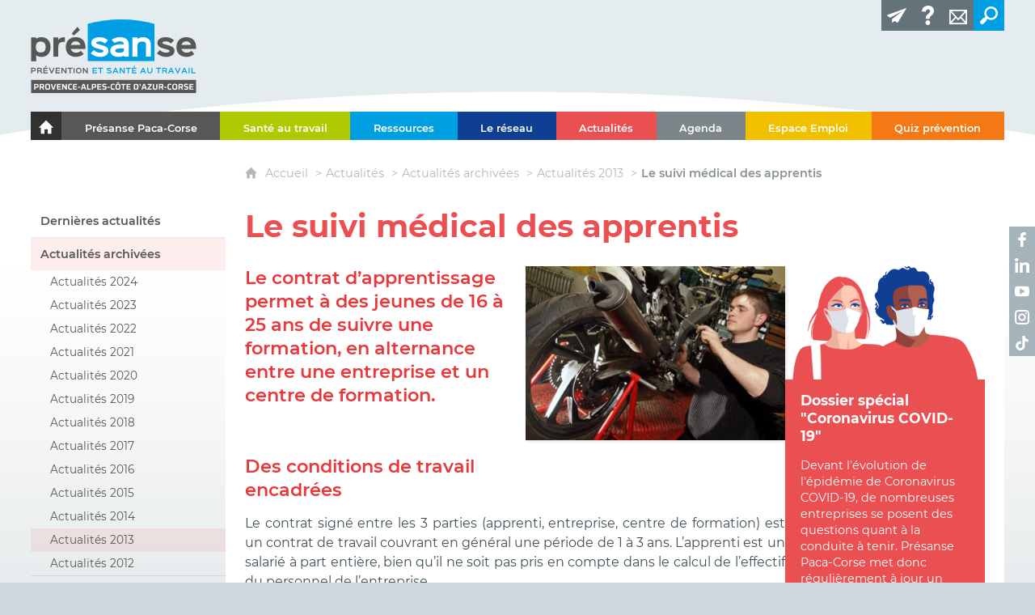

--- FILE ---
content_type: text/html; charset=UTF-8
request_url: https://www.presanse-pacacorse.org/actualites/actualites-archivees/actualites-2013/le-suivi-medical-des-apprentis
body_size: 16494
content:

<!DOCTYPE html>
<html lang="fr">

    <head>

        <meta charset="UTF-8">

                        <meta http-equiv="x-ua-compatible" content="ie=edge">
            <meta name="viewport" content="width=device-width, initial-scale=1">
                                        <meta name="robots" content="index, follow">
                    
    
        <title>Le suivi médical des apprentis</title>

        
                                <link rel="preload" href="/jscript/vendor/fosjsrouting-router.js?cb879" as="script">
            <link rel="preload" href="/js/routing?callback=fos.Router.setData" as="script">
            <link rel="preload" href="/_jstranslations" as="script">
            <link rel="modulepreload" href="/jscript/dist/js-front/es/main.js?cb879" as="script">
            <link rel="preload" href="/jscript/vendor/jquery-3.7.1.min.js?cb879" as="script">
                                            <link href=https://www.presanse-pacacorse.org/actualites/actualites-archivees/actualites-2013/le-suivi-medical-des-apprentis rel="canonical">
                                                            <link rel="preload" href="/jscript/dist/images-bandeau.min.js?cb879" as="script">
                                    <link rel="preload" href="/jscript/vendor/jquery.lazy.min.js?cb879" as="script">
                                    <link rel="preload" href="/jscript/vendor/jquery.blueimp-gallery.min.js?cb879" as="script">
                            
                                                                                    <link rel="preload" href="/instance/presanse_paca/styles/fonts/montserrat_400.woff2" as="font" fontType="font/woff2" crossorigin>
                                                                                <link rel="preload" href="/instance/presanse_paca/styles/fonts/montserrat_400_italic.woff2" as="font" fontType="font/woff2" crossorigin>
                                                                                <link rel="preload" href="/instance/presanse_paca/styles/fonts/montserrat_500.woff2" as="font" fontType="font/woff2" crossorigin>
                                                                                <link rel="preload" href="/instance/presanse_paca/styles/fonts/montserrat_600.woff2" as="font" fontType="font/woff2" crossorigin>
                                                                                <link rel="preload" href="/instance/presanse_paca/styles/fonts/montserrat_700.woff2" as="font" fontType="font/woff2" crossorigin>
                                                            
        
                                                                    <link rel="prefetch" href="/jscript/vendor/slick.min.js?cb879">
                                    <link rel="prefetch" href="/styles/vendor/slick/css/slick.css?cb879">
                                    <link rel="prefetch" href="/jscript/dist/arko-jquery.min.js?cb879">
                                    <link rel="prefetch" href="/jscript/vendor/juxtapose.min.js?cb879">
                                    <link rel="prefetch" href="/styles/vendor/juxtapose/css/juxtapose.css?cb879">
                            
                                                    
        
        
                
        <link rel="icon" href="/instance/presanse_paca/images/icones/favicon.png?cb879">
                                                            <link rel="stylesheet" href="/instance/presanse_paca/styles/styles_presanse.css?cb879">
                            
                                        <link rel="stylesheet" href="/styles/vendor/blueimp/css/blueimp-gallery.min.css?cb879">
              
            
                    <script>
                window.__arkoServerInfo = {
                    env: "front",
                                        idMultisite: 1,
                                        serverDateTime: "2025-12-05 00:31:23",
                    mapboxAccessToken: "pk.eyJ1IjoiYXJrb3RoZXF1ZSIsImEiOiJjaWtma3Z2NGwwMDF3dzBrb3RkNTBiNDh2In0.Z868YrHutkqDH-LIe2KWnQ",
                                        mapboxStyles: "mapbox://styles/arkotheque/ckzqr52sb000e14qu66911j5t",
                    moduleInternauteActif: false,
                    champsSupSignalementVisionneuse: false,
                    visioImageLoaderLimit: "1",
                    captchaVisionneuse: true
                                    };
                                window.__DISABLE_QUICKLINKS__ = true;
                            </script>

                        
<script type="module">
window.manuallyLoadNoModules = function() {
  const noms = Array.prototype.slice.call(document.getElementsByTagName('script'), 0).filter((x) => x.hasAttribute('nomodule') && !x.hasAttribute("arkoInitialized"));
    noms.map( nom => {
      nom.setAttribute("arkoInitialized", "true");
  });
  function nextLoad (nom, s) {
      if (!(nom = noms.shift())) return;
      s = document.createElement('script');
      if (nom.src)
          s.src = nom.src, s.addEventListener('load', nextLoad), s.addEventListener('error', nextLoad);
      else
          s.innerHTML = nom.innerHTML;
      document.head.appendChild(s);
      if (!nom.src) nextLoad();
  }
  nextLoad();
};
</script>
<script nomodule src="/jscript/vendor/es6-shim.min.js?cb879"></script>
<script nomodule src="/jscript/vendor/system-production.js?cb879"></script>
<script>
    if (typeof Promise.withResolvers === 'undefined') {
        Promise.withResolvers = function () {
            let resolve, reject;
            const promise = new Promise((res, rej) => {
                resolve = res;
                reject = rej;
            });
            return { promise, resolve, reject };
        };
    }
</script>
                        <script>
window.arkoAsset = (function() {
        var root = "/";
    var cacheBuster = "cb879";
    return {
        loadLink: function(rel, path) {
            var fullAssetPath;
            if (path.indexOf("http") === 0) {
                fullAssetPath = path;
            } else {
                // enlever un leading /
                var cleanPath = path.replace(/^\//, "");
                fullAssetPath = root + cleanPath + "?" + cacheBuster;
            }
            // verifier si le link existe déjà dans document
            var existingLink = document.querySelector("link[rel='" + rel + "'][href='" + fullAssetPath + "']");
            if (existingLink) {
                return false;
            }
            var link = document.createElement("link");
            link.rel = rel;
            link.href = fullAssetPath;
            document.head.appendChild(link);
            return true;
        }
    };
})();
</script>
                        <script>
    window.__TRACKING_CONSENT_COOKIE_NAME__ = "arkoAnalytics_consent";

    window.arkoAnalytics || (window.arkoAnalytics = []);
    window.arkoAnalytics.methods = ['page', 'pageView', 'event'];
    window.arkoAnalytics.factory = function(method) {
        return function() {
            if (typeof window.arkoAnalytics_specif === "function") {
                window.arkoAnalytics_specif(
                    method,
                    Array.prototype.slice.call(arguments)
                );
            }
            var args = Array.prototype.slice.call(arguments);
            args.unshift(method);
            window.arkoAnalytics.push(args);
            return window.arkoAnalytics;
        };
    };
    for (var i = 0; i < window.arkoAnalytics.methods.length; i++) {
        var method = window.arkoAnalytics.methods[i];
        window.arkoAnalytics[method] = window.arkoAnalytics.factory(method);
    }
</script>

                        
<script>
    window.statsfichemoteur = true;
</script>

            <script>
        if (window.arkoAnalytics) {
            window.arkoAnalytics.page({
                            });
            window.arkoAnalytics.pageView();
        }
    </script>
    <script>
    if (window.arkoAnalytics) {
        document.addEventListener("DOMContentLoaded", function() {
            $('body').on('click', '.download, .section, .lien_externe, .mailto', function(ev) {
                //Fichiers
                if($(this).hasClass('download')){
                    var intitule = $(this).attr("data-intitule");
                    window.arkoAnalytics.event({ eventCategory: "fichier", eventAction: "download", eventLabel: intitule })
                //Table des matières
                }else if($(this).hasClass('section')){
                    var intitule = $(this).attr("data-intitule");
                    window.arkoAnalytics.event({ eventCategory: "table_matiere", eventAction: "click", eventLabel: intitule })
                //Lien externe
                }else if($(this).hasClass('lien_externe')){
                    var href = $(this).attr("href");
                    window.arkoAnalytics.event({ eventCategory: "lien_externe", eventAction: "click", eventLabel: href })
                //Mail
                }else if($(this).hasClass('mailto')){
                    var intitule = $(this).attr("data-intitule");
                    window.arkoAnalytics.event({ eventCategory: "mailto", eventAction: "click", eventLabel: intitule })
                }
            });
            $('.expo-virtuelle').on('page.expoVirtuelle', function(ev){
                 //On gère analytics ici pour avoir l'index avant rechargement de la nav
                if (window.arkoAnalytics) {
                    window.arkoAnalytics.event({
                        eventCategory: "expo_virtuelle",
                        eventAction: "diapo",
                        eventLabel: "Le suivi médical des apprentis",
                        eventValue: ev.index,
                    });
                }
            });
        });
    }
</script>
            
                    <meta name="twitter:card" content="summary_large_image">
        
                    <meta name="twitter:site" content="@Presansepacac">
        
        <meta property="og:url"         content="https://www.presanse-pacacorse.org/actualites/actualites-archivees/actualites-2013/le-suivi-medical-des-apprentis">
        <meta property="og:type"        content="article">
        <meta property="og:title"       content="Le suivi médical des apprentis">
        <meta property="og:description" content="">

                    <meta property="og:image"   content="https://www.presanse-pacacorse.org/image/4625/3403?size=!800,800&amp;region=full&amp;format=jpg&amp;crop=centre&amp;realWidth=900&amp;realHeight=602">
                
                
    
    </head>

    <body class=" rubrique_rouge mode-restitution-normal ">

                                <div id="body-class-preview-helper" style="display:none;" data-classes="rubrique_rouge mode-restitution-normal"></div>
        


        <ul id="evitement">
            <li><a href="#central">
                Aller au contenu
            </a></li>
            <li><a href="#nav_principal">
                Aller au menu
            </a></li>
        </ul>

        <div id="body_interieur">
        <!--[if lte IE 9]>
            <p class="browserupgrade">Votre navigateur est <strong>périmé</strong>. Merci de le <a href="https://browsehappy.com/">mettre à jour</a>.</p>
        <![endif]-->

                                                <header><div class="header_logo">
    <a href="/"><span class="sr-only">Présanse - Prévention et santé au travail - Provence-Alpes-Côte d'Azur</span></a>
</div>
<div class="boutons_rs">
    <ul>
        <li><a href="https://www.facebook.com/Présanse-243358816034071/" target="_blank" rel="noopener" aria-label="Retrouvez-nous sur Facebook ! (nouvelle fenêtre)">
            <span class="sr-only">Retrouvez-nous sur Facebook !</span>
        </a></li>
        <li><a href="https://www.linkedin.com/company/présanse" target="_blank" rel="noopener" aria-label="Retrouvez-nous sur LinkedIn ! (nouvelle fenêtre)">
            <span class="sr-only">Retrouvez-nous sur LinkedIn !</span>
        </a></li>
        <li><a href="https://www.youtube.com/channel/UCEyanh6nyrh9is3GdF0vlDQ" target="_blank" rel="noopener" aria-label="Retrouvez-nous sur Youtube ! (nouvelle fenêtre)">
            <span class="sr-only">Retrouvez-nous sur Youtube !</span>
        </a></li>
        <li><a href="https://www.instagram.com/presansepacacorse/" target="_blank" rel="noopener" aria-label="Retrouvez-nous sur Instagram ! (nouvelle fenêtre)">
            <span class="sr-only">Retrouvez-nous sur Instagram !</span>
        </a></li>
        <li><a href="https://www.tiktok.com/@enformeautaf" target="_blank" rel="noopener" aria-label="Retrouvez-nous sur TikTok ! (nouvelle fenêtre)">
            <span class="sr-only">Retrouvez-nous sur TikTok !</span>
        </a></li>
    </ul>
</div></header>
                            
             

        <div class="tetiere">
        <div class="tetiere_interieure">
            <nav aria-label="Menu principal" class="nav_principal" id="nav_principal" aria-expanded="true">
                <input class="case_burger" type="checkbox" aria-label="Ouvrir le menu">
                    <svg version="1.1" x="0px" y="0px" width="25px" height="25px" viewBox="0 0 239.25 236.99998" class="burger_icon" aria-label="Ouvrir le menu" role="img">
        <path d="M21.75,0C9.71953,0,0,9.71953,0,21.75s9.71953,21.75,21.75,21.75h195.75c12.03048,0,21.75-9.71953,21.75-21.75S229.53048,0,217.5,0H21.75Z"/>
        <path d="M21.75,96.74999c-12.03047,0-21.75,9.71952-21.75,21.75s9.71953,21.75,21.75,21.75h195.75c12.03048,0,21.75-9.71952,21.75-21.75s-9.71952-21.75-21.75-21.75H21.75Z"/>
        <path d="M21.75,193.49998c-12.03047,0-21.75,9.71952-21.75,21.75s9.71953,21.75,21.75,21.75h195.75c12.03048,0,21.75-9.71952,21.75-21.75s-9.71952-21.75-21.75-21.75H21.75Z"/>
    </svg>

                   <svg width="25" height="25" viewBox="0 0 170.60202 170.60202" class="burger_icon_fermer" aria-label="Fermer" role="img">
        <path d="M6.26755,6.26755c8.35674-8.35674,21.86978-8.35674,30.13761,0l48.89584,48.89584L134.19683,6.26755c8.35674-8.35674,21.86978-8.35674,30.13761,0,8.26786,8.35674,8.35676,21.86978,0,30.13761l-48.89584,48.89584,48.89584,48.89584c8.35676,8.35674,8.35676,21.86978,0,30.13761-8.35674,8.26786-21.86975,8.35676-30.13761,0l-48.89584-48.89584-48.89584,48.89584c-8.35674,8.35676-21.86977,8.35676-30.13761,0-8.26784-8.35674-8.35674-21.86975,0-30.13761l48.89584-48.89584L6.26755,36.40516C-2.08918,28.04843-2.08918,14.5354,6.26755,6.26755Z"/>
    </svg>

                <ul class="nav_principal_ul">
                                                <li data-menu-racine="1-0" class="nav_racine_niv_1 menu_racine_5118">
                                    <a href="/" class="" aria-label="Le portail de l&#039;Association des Services de Santé au Travail Paca-Corse">
                                               <svg version="1.1" x="0px" y="0px" width="15px" height="15px" viewBox="0 0 785.2 723.2" aria-label="Accueil" role="img">
        <path d="M785.2,391.6L391.6,0L0,391.6h114.4v331.5h186.1V484.7h184.2v238.5h186.1V391.6H785.2z"/>
    </svg>

                        <span class="sr-only">Le portail de l&#039;Association des Services de Santé au Travail Paca-Corse</span>
                                        </a>
                                            </li>
                                <li data-menu-racine="1-1" class="nav_racine_niv_1 menu_racine_2654">
                                    <a href="/presanse-paca-corse" class="" aria-label="Présanse Paca-Corse">
                                            <span>Présanse Paca-Corse</span>
                                        </a>
                                                                        <button class="btn_deplier_menu btn_menu_ferme" aria-label="Ouvrir le sous-menu" aria-expanded="false" aria-controls="nav_principal_sous_menu_2654">
                        <span>Présanse Paca-Corse</span>
                    </button>
                                        <ul class="nav_principal_sous_menu" id="nav_principal_sous_menu_2654">
                                                    <li data-menu-racine="2-0" class="nav_racine_niv_2 menu_racine_32800">
                                    <a href="/presanse-paca-corse/bilan-dactivite-2024-de-presanse-paca-corse" class="" aria-label="Bilans d&#039;activité de Présanse Paca-Corse ">
                                            <span>Bilans d&#039;activité de Présanse Paca-Corse </span>
                                        </a>
                                            </li>
                                <li data-menu-racine="2-1" class="nav_racine_niv_2 menu_racine_2656">
                                    <a href="/presanse-paca-corse/revue-de-presse" class="" aria-label="Revue de presse">
                                            <span>Revue de presse</span>
                                        </a>
                                            </li>
                                <li data-menu-racine="2-2" class="nav_racine_niv_2 menu_racine_2701">
                                    <a href="/presanse-paca-corse/espace-presse" class="" aria-label="Espace presse">
                                            <span>Espace presse</span>
                                        </a>
                                            </li>
            
                    </ul>
                            </li>
                                <li data-menu-racine="1-2" class="nav_racine_niv_1 menu_racine_2752">
                                    <a href="/sante-au-travail" class="" aria-label="Santé au travail">
                                            <span>Santé au travail</span>
                                        </a>
                                                                        <button class="btn_deplier_menu btn_menu_ferme" aria-label="Ouvrir le sous-menu" aria-expanded="false" aria-controls="nav_principal_sous_menu_2752">
                        <span>Santé au travail</span>
                    </button>
                                        <ul class="nav_principal_sous_menu" id="nav_principal_sous_menu_2752">
                                                    <li data-menu-racine="2-0" class="nav_racine_niv_2 menu_racine_2756">
                                    <a href="/sante-au-travail/historique" class="" aria-label="Historique">
                                            <span>Historique</span>
                                        </a>
                                            </li>
                                <li data-menu-racine="2-1" class="nav_racine_niv_2 menu_racine_2771">
                                    <a href="/sante-au-travail/lequipe-pluridisciplinaire" class="" aria-label="L&#039;équipe pluridisciplinaire">
                                            <span>L&#039;équipe pluridisciplinaire</span>
                                        </a>
                                            </li>
                                <li data-menu-racine="2-2" class="nav_racine_niv_2 menu_racine_13809">
                                    <a href="/sante-au-travail/loffre-de-services-des-spsti" class="" aria-label="L&#039;offre de services des SPSTI">
                                            <span>L&#039;offre de services des SPSTI</span>
                                        </a>
                                            </li>
                                <li data-menu-racine="2-3" class="nav_racine_niv_2 menu_racine_2823">
                                    <a href="/sante-au-travail/lentreprise-et-la-sante-au-travail" class="" aria-label="L&#039;entreprise et la santé au travail">
                                            <span>L&#039;entreprise et la santé au travail</span>
                                        </a>
                                            </li>
                                <li data-menu-racine="2-4" class="nav_racine_niv_2 menu_racine_18878">
                                    <a href="/sante-au-travail/prst-4--nos-actions-pour-ameliorer-la-prevention" class="" aria-label="PRST 4 : nos actions pour une meilleure prévention en PACA">
                                            <span>PRST 4 : nos actions pour une meilleure prévention en PACA</span>
                                        </a>
                                            </li>
            
                    </ul>
                            </li>
                                <li data-menu-racine="1-3" class="nav_racine_niv_1 menu_racine_2837">
                                    <a href="/ressources" class="" aria-label="Ressources">
                                            <span>Ressources</span>
                                        </a>
                                                                        <button class="btn_deplier_menu btn_menu_ferme" aria-label="Ouvrir le sous-menu" aria-expanded="false" aria-controls="nav_principal_sous_menu_2837">
                        <span>Ressources</span>
                    </button>
                                        <ul class="nav_principal_sous_menu" id="nav_principal_sous_menu_2837">
                                                    <li data-menu-racine="2-0" class="nav_racine_niv_2 menu_racine_10294">
                                    <a href="/ressources/faq" class="" aria-label="Foire aux questions (FAQ)">
                                            <span>Foire aux questions (FAQ)</span>
                                        </a>
                                            </li>
            
                    </ul>
                            </li>
                                <li data-menu-racine="1-4" class="nav_racine_niv_1 menu_racine_2883">
                                    <a href="/le-reseau" class="" aria-label="Le réseau">
                                            <span>Le réseau</span>
                                        </a>
                                                                        <button class="btn_deplier_menu btn_menu_ferme" aria-label="Ouvrir le sous-menu" aria-expanded="false" aria-controls="nav_principal_sous_menu_2883">
                        <span>Le réseau</span>
                    </button>
                                        <ul class="nav_principal_sous_menu" id="nav_principal_sous_menu_2883">
                                                    <li data-menu-racine="2-0" class="nav_racine_niv_2 menu_racine_2894">
                                    <a href="/le-reseau/le-reseau-des-ergonomes-des-sist-paca-corse" class="" aria-label="Le réseau des ergonomes des SPSTI Paca-Corse">
                                            <span>Le réseau des ergonomes des SPSTI Paca-Corse</span>
                                        </a>
                                            </li>
                                <li data-menu-racine="2-1" class="nav_racine_niv_2 menu_racine_32641">
                                    <a href="/le-reseau/voir-tous-les-centres" class="" aria-label="Voir tous les centres">
                                            <span>Voir tous les centres</span>
                                        </a>
                                            </li>
                                <li data-menu-racine="2-2" class="nav_racine_niv_2 menu_racine_2889">
                                    <a href="/le-reseau/le-collectif-des-psychologues-paca-corse" class="" aria-label="Le collectif des psychologues Paca-Corse">
                                            <span>Le collectif des psychologues Paca-Corse</span>
                                        </a>
                                            </li>
            
                    </ul>
                            </li>
                                <li data-menu-racine="1-5" class="nav_racine_niv_1 menu_racine_2896">
                                    <a href="/actualites" class="active" aria-label="Actualités">
                                            <span>Actualités</span>
                                        </a>
                                                                        <button class="btn_deplier_menu btn_menu_ferme" aria-label="Ouvrir le sous-menu" aria-expanded="false" aria-controls="nav_principal_sous_menu_2896">
                        <span>Actualités</span>
                    </button>
                                        <ul class="nav_principal_sous_menu" id="nav_principal_sous_menu_2896">
                                                    <li data-menu-racine="2-0" class="nav_racine_niv_2 menu_racine_2898">
                                    <a href="/actualites/dernieres-actualites" class="" aria-label="Dernières actualités">
                                            <span>Dernières actualités</span>
                                        </a>
                                            </li>
                                <li data-menu-racine="2-1" class="nav_racine_niv_2 menu_racine_3223">
                                    <a href="/actualites/actualites-archivees" class="active" aria-label="Actualités archivées">
                                            <span>Actualités archivées</span>
                                        </a>
                                            </li>
                                <li data-menu-racine="2-2" class="nav_racine_niv_2 menu_racine_7962">
                                    <a href="/actualites/suivez-presanse-paca-corse-sur-les-reseaux-sociaux-" class="" aria-label="Suivez Présanse Paca-Corse sur les réseaux sociaux !">
                                            <span>Suivez Présanse Paca-Corse sur les réseaux sociaux !</span>
                                        </a>
                                            </li>
            
                    </ul>
                            </li>
                                <li data-menu-racine="1-6" class="nav_racine_niv_1 menu_racine_4966">
                                    <a href="/agenda" class="" aria-label="Agenda">
                                            <span>Agenda</span>
                                        </a>
                                            </li>
                                <li data-menu-racine="1-7" class="nav_racine_niv_1 menu_racine_4970">
                                    <a href="/espace-emploi" class="" aria-label="Espace Emploi">
                                            <span>Espace Emploi</span>
                                        </a>
                                            </li>
                                <li data-menu-racine="1-8" class="nav_racine_niv_1 menu_racine_5054">
                                    <a href="/quiz-prevention" class="" aria-label="Quiz prévention">
                                            <span>Quiz prévention</span>
                                        </a>
                                                                        <button class="btn_deplier_menu btn_menu_ferme" aria-label="Ouvrir le sous-menu" aria-expanded="false" aria-controls="nav_principal_sous_menu_5054">
                        <span>Quiz prévention</span>
                    </button>
                                        <ul class="nav_principal_sous_menu" id="nav_principal_sous_menu_5054">
                                                    <li data-menu-racine="2-0" class="nav_racine_niv_2 menu_racine_19475">
                                    <a href="/quiz-prevention/quiz-sur-la-sedentarite-au-travail" class="" aria-label="Quiz sur la sédentarité au travail">
                                            <span>Quiz sur la sédentarité au travail</span>
                                        </a>
                                            </li>
                                <li data-menu-racine="2-1" class="nav_racine_niv_2 menu_racine_14700">
                                    <a href="/quiz-prevention/quiz-risque-routier-professionnel--niveau-reglementation-etes-vous-dans-les-clous-" class="" aria-label="Quiz &quot;Risque routier professionnel : niveau réglementation, êtes-vous dans les clous ?&quot;">
                                            <span>Quiz &quot;Risque routier professionnel : niveau réglementation, êtes-vous dans les clous ?&quot;</span>
                                        </a>
                                            </li>
                                <li data-menu-racine="2-2" class="nav_racine_niv_2 menu_racine_12521">
                                    <a href="/quiz-prevention/quiz-sur-les-nouveaux-moyens-de-deplacement-1" class="" aria-label="Quiz sur les nouveaux moyens de déplacement">
                                            <span>Quiz sur les nouveaux moyens de déplacement</span>
                                        </a>
                                            </li>
                                <li data-menu-racine="2-3" class="nav_racine_niv_2 menu_racine_10107">
                                    <a href="/quiz-prevention/quiz-sur-les-nouveautes-2022-du-suivi-de-letat-de-sante-des-travailleurs" class="" aria-label="Quiz sur les nouveautés 2022 du suivi de l&#039;état de santé des travailleurs">
                                            <span>Quiz sur les nouveautés 2022 du suivi de l&#039;état de santé des travailleurs</span>
                                        </a>
                                            </li>
                                <li data-menu-racine="2-4" class="nav_racine_niv_2 menu_racine_5058">
                                    <a href="/quiz-prevention/quiz-sur-les-risques-psychosociaux" class="" aria-label="Quiz sur les risques psychosociaux">
                                            <span>Quiz sur les risques psychosociaux</span>
                                        </a>
                                            </li>
                                <li data-menu-racine="2-5" class="nav_racine_niv_2 menu_racine_5062">
                                    <a href="/quiz-prevention/quiz-sur-le-risque-routier-professionnel" class="" aria-label="Quiz sur le risque routier professionnel">
                                            <span>Quiz sur le risque routier professionnel</span>
                                        </a>
                                            </li>
                                <li data-menu-racine="2-6" class="nav_racine_niv_2 menu_racine_5066">
                                    <a href="/quiz-prevention/quiz-sur-le-teletravail" class="" aria-label="Quiz sur le télétravail">
                                            <span>Quiz sur le télétravail</span>
                                        </a>
                                            </li>
                                <li data-menu-racine="2-7" class="nav_racine_niv_2 menu_racine_5073">
                                    <a href="/quiz-prevention/quiz-sur-le-maintien-en-emploi" class="" aria-label="Quiz sur le maintien en emploi">
                                            <span>Quiz sur le maintien en emploi</span>
                                        </a>
                                            </li>
                                <li data-menu-racine="2-8" class="nav_racine_niv_2 menu_racine_5077">
                                    <a href="/quiz-prevention/quiz-sur-le-bruit" class="" aria-label="Quiz sur le bruit">
                                            <span>Quiz sur le bruit</span>
                                        </a>
                                            </li>
                                <li data-menu-racine="2-9" class="nav_racine_niv_2 menu_racine_5081">
                                    <a href="/quiz-prevention/quiz-sur-les-substances-psychoactives-et-la-conduite" class="" aria-label="Quiz sur les substances psychoactives et la conduite">
                                            <span>Quiz sur les substances psychoactives et la conduite</span>
                                        </a>
                                            </li>
                                <li data-menu-racine="2-10" class="nav_racine_niv_2 menu_racine_5085">
                                    <a href="/quiz-prevention/quiz-sur-les-troubles-musculo-squelettiques-tms" class="" aria-label="Quiz sur les troubles musculo-squelettiques (TMS)">
                                            <span>Quiz sur les troubles musculo-squelettiques (TMS)</span>
                                        </a>
                                            </li>
                                <li data-menu-racine="2-11" class="nav_racine_niv_2 menu_racine_5089">
                                    <a href="/quiz-prevention/quiz-sur-les-gestes-qui-sauvent-face-a-une-victime-en-arret-cardiaque" class="" aria-label="Quiz sur les gestes qui sauvent face à une victime en arrêt cardiaque">
                                            <span>Quiz sur les gestes qui sauvent face à une victime en arrêt cardiaque</span>
                                        </a>
                                            </li>
                                <li data-menu-racine="2-12" class="nav_racine_niv_2 menu_racine_5093">
                                    <a href="/quiz-prevention/quiz-sur-le-tabac" class="" aria-label="Quiz sur le tabac">
                                            <span>Quiz sur le tabac</span>
                                        </a>
                                            </li>
                                <li data-menu-racine="2-13" class="nav_racine_niv_2 menu_racine_5097">
                                    <a href="/quiz-prevention/quiz-sur-lamiante" class="" aria-label="Quiz sur l&#039;amiante">
                                            <span>Quiz sur l&#039;amiante</span>
                                        </a>
                                            </li>
            
                    </ul>
                            </li>
                                <li data-menu-racine="1-9" class="nav_racine_niv_1 menu_racine_5103">
                                    <a href="/lettre-dinformation" class="" aria-label="Lettre d&#039;information">
                                            <span>Lettre d&#039;information</span>
                                        </a>
                                                                        <button class="btn_deplier_menu btn_menu_ferme" aria-label="Ouvrir le sous-menu" aria-expanded="false" aria-controls="nav_principal_sous_menu_5103">
                        <span>Lettre d&#039;information</span>
                    </button>
                                        <ul class="nav_principal_sous_menu" id="nav_principal_sous_menu_5103">
                                                    <li data-menu-racine="2-0" class="nav_racine_niv_2 menu_racine_15360">
                                    <a href="/lettre-dinformation/merci-de-votre-inscription-a-la-lettre-dinformation" class="" aria-label="Merci de votre inscription à la lettre d&#039;information !">
                                            <span>Merci de votre inscription à la lettre d&#039;information !</span>
                                        </a>
                                            </li>
            
                    </ul>
                            </li>
                                <li data-menu-racine="1-10" class="nav_racine_niv_1 menu_racine_5105">
                                    <a href="/glossaire" class="" aria-label="Glossaire">
                                            <span>Glossaire</span>
                                        </a>
                                                                        <button class="btn_deplier_menu btn_menu_ferme" aria-label="Ouvrir le sous-menu" aria-expanded="false" aria-controls="nav_principal_sous_menu_5105">
                        <span>Glossaire</span>
                    </button>
                                        <ul class="nav_principal_sous_menu" id="nav_principal_sous_menu_5105">
                                                    <li data-menu-racine="2-0" class="nav_racine_niv_2 menu_racine_7791">
                                    <a href="/glossaire/glossaire--a" class="" aria-label="Glossaire : A">
                                            <span>Glossaire : A</span>
                                        </a>
                                            </li>
                                <li data-menu-racine="2-1" class="nav_racine_niv_2 menu_racine_7815">
                                    <a href="/glossaire/glossaire--c" class="" aria-label="Glossaire : C">
                                            <span>Glossaire : C</span>
                                        </a>
                                            </li>
                                <li data-menu-racine="2-2" class="nav_racine_niv_2 menu_racine_7837">
                                    <a href="/glossaire/glossaire--d" class="" aria-label="Glossaire : D">
                                            <span>Glossaire : D</span>
                                        </a>
                                            </li>
                                <li data-menu-racine="2-3" class="nav_racine_niv_2 menu_racine_7842">
                                    <a href="/glossaire/glossaire--e" class="" aria-label="Glossaire : E">
                                            <span>Glossaire : E</span>
                                        </a>
                                            </li>
                                <li data-menu-racine="2-4" class="nav_racine_niv_2 menu_racine_7845">
                                    <a href="/glossaire/glossaire--f" class="" aria-label="Glossaire : F">
                                            <span>Glossaire : F</span>
                                        </a>
                                            </li>
                                <li data-menu-racine="2-5" class="nav_racine_niv_2 menu_racine_7852">
                                    <a href="/glossaire/glossaire--i" class="" aria-label="Glossaire : I">
                                            <span>Glossaire : I</span>
                                        </a>
                                            </li>
                                <li data-menu-racine="2-6" class="nav_racine_niv_2 menu_racine_7859">
                                    <a href="/glossaire/glossaire--m" class="" aria-label="Glossaire : M">
                                            <span>Glossaire : M</span>
                                        </a>
                                            </li>
                                <li data-menu-racine="2-7" class="nav_racine_niv_2 menu_racine_7863">
                                    <a href="/glossaire/glossaire--o" class="" aria-label="Glossaire : O">
                                            <span>Glossaire : O</span>
                                        </a>
                                            </li>
                                <li data-menu-racine="2-8" class="nav_racine_niv_2 menu_racine_7869">
                                    <a href="/glossaire/glossaire--p" class="" aria-label="Glossaire : P">
                                            <span>Glossaire : P</span>
                                        </a>
                                            </li>
                                <li data-menu-racine="2-9" class="nav_racine_niv_2 menu_racine_7875">
                                    <a href="/glossaire/glossaire--r" class="" aria-label="Glossaire : R">
                                            <span>Glossaire : R</span>
                                        </a>
                                            </li>
                                <li data-menu-racine="2-10" class="nav_racine_niv_2 menu_racine_7879">
                                    <a href="/glossaire/glossaire--s" class="" aria-label="Glossaire : S">
                                            <span>Glossaire : S</span>
                                        </a>
                                            </li>
                                <li data-menu-racine="2-11" class="nav_racine_niv_2 menu_racine_7886">
                                    <a href="/glossaire/glossaire--t" class="" aria-label="Glossaire : T">
                                            <span>Glossaire : T</span>
                                        </a>
                                            </li>
                                <li data-menu-racine="2-12" class="nav_racine_niv_2 menu_racine_7890">
                                    <a href="/glossaire/glossaire--v" class="" aria-label="Glossaire : V">
                                            <span>Glossaire : V</span>
                                        </a>
                                            </li>
            
                    </ul>
                            </li>
                                <li data-menu-racine="1-11" class="nav_racine_niv_1 menu_racine_5106">
                                    <a href="/contact" class="" aria-label="Contact">
                                            <span>Contact</span>
                                        </a>
                                            </li>
                                <li data-menu-racine="1-12" class="nav_racine_niv_1 menu_racine_8484">
                                    <a href="/recherche-transversale" class="" aria-label="Recherche transversale">
                                            <span>Recherche transversale</span>
                                        </a>
                                            </li>
                                <li data-menu-racine="1-16" class="nav_racine_niv_1 menu_racine_5134">
                                    <a href="/formulaire-dinscription-matinee-risque-routier-professionnel-14-mai-2019" class="" aria-label="Formulaire d&#039;inscription - Matinée risque routier professionnel 14 mai 2019">
                                            <span>Formulaire d&#039;inscription - Matinée risque routier professionnel 14 mai 2019</span>
                                        </a>
                                            </li>
            
                                    </ul>
            </nav>
                    </div>
    </div>
    <script>
    if (typeof window.__pageCallbacks === "undefined") window.__pageCallbacks = [];
    window.__pageCallbacks.push(
        (function() {
            /**
            Gérer les attributs a11y sur le menu,
            si le "menu burger" est utilisé
            **/
            var setupMenu = function() {
                var $ = window.jQuery;
                /**
                Si le menu n'est pas visible, on utilise pas aria-controls
                **/
                $(".case_burger").each(function() {
                    var $menu = $(this).parent("nav");
                    if ($(this).is(":visible")) {
                        $(this).attr("aria-controls", "nav_principal");
                        $menu.attr("aria-expanded", false);
                    } else {
                        $(this).attr("aria-controls", null);
                    }
                });
            };
            $(".case_burger").each(function() {
                $(this).on("change", function() {
                    if ($(this).is(":visible")) {
                        var $menu = $(this).parent("nav");
                        $menu.attr("aria-expanded", $menu.attr("aria-expanded") === "true" ? "false" : "true");
                    }
                });
            });
            $(window).on("resize", setupMenu);
            setupMenu();
        })
    );
    </script>


                        <div id="conteneur">

                
                                                                    
                                                <nav aria-label="Menu secondaire" id="nav_secondaire">
            <ul class="nav_secondaire_ul">
                                <li data-menu-gauche="1-0" class="nav_gauche_niv_1  menu_gauche_2898" data-page="2898">
                            <a href="/actualites/dernieres-actualites" class="">
                    <span>Dernières actualités</span>
                </a>
                                </li>
            <li data-menu-gauche="1-1" class="nav_gauche_niv_1  menu_gauche_3223" data-page="3223">
                            <a href="/actualites/actualites-archivees" class="active">
                    <span>Actualités archivées</span>
                </a>
                                        <ul>
                                    <li data-menu-gauche="2-0" class="nav_gauche_niv_2  menu_gauche_27777" data-page="27777">
                            <a href="/actualites/actualites-archivees/actualites-2024" class="">
                    <span>Actualités 2024</span>
                </a>
                                </li>
            <li data-menu-gauche="2-1" class="nav_gauche_niv_2  menu_gauche_21210" data-page="21210">
                            <a href="/actualites/actualites-archivees/actualites-2023" class="">
                    <span>Actualités 2023</span>
                </a>
                                </li>
            <li data-menu-gauche="2-2" class="nav_gauche_niv_2  menu_gauche_15036" data-page="15036">
                            <a href="/actualites/actualites-archivees/actualites-2022" class="">
                    <span>Actualités 2022</span>
                </a>
                                </li>
            <li data-menu-gauche="2-3" class="nav_gauche_niv_2  menu_gauche_7203" data-page="7203">
                            <a href="/actualites/actualites-archivees/actualites-2021" class="">
                    <span>Actualités 2021</span>
                </a>
                                </li>
            <li data-menu-gauche="2-4" class="nav_gauche_niv_2  menu_gauche_3225" data-page="3225">
                            <a href="/actualites/actualites-archivees/actualites-2020" class="">
                    <span>Actualités 2020</span>
                </a>
                                </li>
            <li data-menu-gauche="2-5" class="nav_gauche_niv_2  menu_gauche_3515" data-page="3515">
                            <a href="/actualites/actualites-archivees/actualites-2019" class="">
                    <span>Actualités 2019</span>
                </a>
                                </li>
            <li data-menu-gauche="2-6" class="nav_gauche_niv_2  menu_gauche_3625" data-page="3625">
                            <a href="/actualites/actualites-archivees/actualites-2018" class="">
                    <span>Actualités 2018</span>
                </a>
                                </li>
            <li data-menu-gauche="2-7" class="nav_gauche_niv_2  menu_gauche_3822" data-page="3822">
                            <a href="/actualites/actualites-archivees/actualites-2017" class="">
                    <span>Actualités 2017</span>
                </a>
                                </li>
            <li data-menu-gauche="2-8" class="nav_gauche_niv_2  menu_gauche_4070" data-page="4070">
                            <a href="/actualites/actualites-archivees/actualites-2016" class="">
                    <span>Actualités 2016</span>
                </a>
                                </li>
            <li data-menu-gauche="2-9" class="nav_gauche_niv_2  menu_gauche_4310" data-page="4310">
                            <a href="/actualites/actualites-archivees/actualites-2015" class="">
                    <span>Actualités 2015</span>
                </a>
                                </li>
            <li data-menu-gauche="2-10" class="nav_gauche_niv_2  menu_gauche_4459" data-page="4459">
                            <a href="/actualites/actualites-archivees/actualites-2014" class="">
                    <span>Actualités 2014</span>
                </a>
                                </li>
            <li data-menu-gauche="2-11" class="nav_gauche_niv_2  menu_gauche_4553" data-page="4553">
                            <a href="/actualites/actualites-archivees/actualites-2013" class="active">
                    <span>Actualités 2013</span>
                </a>
                                        <ul>
                                    <li data-menu-gauche="3-0" class="nav_gauche_niv_3  menu_gauche_4557" data-page="4557">
                            <a href="/actualites/actualites-archivees/actualites-2013/alerte-le-frelon-asiatique-sinvite-sur-les-chantiers" class="">
                    <span>ALERTE - Le frelon asiatique s&#039;invite sur les chantiers</span>
                </a>
                                </li>
            <li data-menu-gauche="3-1" class="nav_gauche_niv_3  menu_gauche_4562" data-page="4562">
                            <a href="/actualites/actualites-archivees/actualites-2013/prevention-des-risques-lies-a-la-canicule" class="">
                    <span>Prévention des risques liés à la canicule</span>
                </a>
                                </li>
            <li data-menu-gauche="3-2" class="nav_gauche_niv_3  menu_gauche_4566" data-page="4566">
                            <a href="/actualites/actualites-archivees/actualites-2013/les-hopitaux-marseillais-protegent-la-sante-et-la-securite-de-leurs-travailleurs" class="">
                    <span>Les hôpitaux marseillais protègent la santé et la sécurité de leurs travailleurs</span>
                </a>
                                </li>
            <li data-menu-gauche="3-3" class="nav_gauche_niv_3  menu_gauche_4570" data-page="4570">
                            <a href="/actualites/actualites-archivees/actualites-2013/la-fiche-de-prevention-des-expositions-a-certains-facteurs-de-risques-professionnels-ou-fiche-de-penibilite" class="">
                    <span>La fiche de prévention des expositions à certains facteurs de risques professionnels ou &quot;fiche de pénibilité&quot;</span>
                </a>
                                </li>
            <li data-menu-gauche="3-4" class="nav_gauche_niv_3  menu_gauche_4573" data-page="4573">
                            <a href="/actualites/actualites-archivees/actualites-2013/la-medecine-du-travail-ne-se-reduit-pas-a-la-visite-medicale" class="">
                    <span>&quot;La médecine du travail ne se réduit pas à la visite médicale&quot;</span>
                </a>
                                </li>
            <li data-menu-gauche="3-5" class="nav_gauche_niv_3  menu_gauche_4577" data-page="4577">
                            <a href="/actualites/actualites-archivees/actualites-2013/la-securite-est-laffaire-de-tous" class="">
                    <span>&quot;La sécurité est l&#039;affaire de tous&quot;</span>
                </a>
                                </li>
            <li data-menu-gauche="3-6" class="nav_gauche_niv_3  menu_gauche_4581" data-page="4581">
                            <a href="/actualites/actualites-archivees/actualites-2013/amelioration-des-conditions-de-travail-dans-les-etablissements-de-sante" class="">
                    <span>Amélioration des conditions de travail dans les établissements de santé</span>
                </a>
                                </li>
            <li data-menu-gauche="3-7" class="nav_gauche_niv_3  menu_gauche_4584" data-page="4584">
                            <a href="/actualites/actualites-archivees/actualites-2013/les-travailleurs-saisonniers" class="">
                    <span>Les travailleurs saisonniers</span>
                </a>
                                </li>
            <li data-menu-gauche="3-8" class="nav_gauche_niv_3  menu_gauche_4588" data-page="4588">
                            <a href="/actualites/actualites-archivees/actualites-2013/prevention-du-stress-dans-le-domaine-professionnel-de-lanimation" class="">
                    <span>Prévention du stress dans le domaine professionnel de l&#039;animation</span>
                </a>
                                </li>
            <li data-menu-gauche="3-9" class="nav_gauche_niv_3  menu_gauche_4592" data-page="4592">
                            <a href="/actualites/actualites-archivees/actualites-2013/prevention-des-accidents-ou-maladies-lies-au-froid" class="">
                    <span>Prévention des accidents ou maladies liés au froid</span>
                </a>
                                </li>
            <li data-menu-gauche="3-10" class="nav_gauche_niv_3  menu_gauche_4594" data-page="4594">
                            <a href="/actualites/actualites-archivees/actualites-2013/m-jean-luc-monteil-elu-president-du-medef-paca-et-de-lupr" class="">
                    <span>M. Jean-Luc Monteil élu Président du MEDEF Paca et de l&#039;UPR</span>
                </a>
                                </li>
            <li data-menu-gauche="3-11" class="nav_gauche_niv_3  menu_gauche_4598" data-page="4598">
                            <a href="/actualites/actualites-archivees/actualites-2013/la-prevention-des-risques-professionnels-vue-par-les-medecins-du-travail" class="">
                    <span>La prévention des risques professionnels vue par les médecins du travail</span>
                </a>
                                </li>
            <li data-menu-gauche="3-12" class="nav_gauche_niv_3  menu_gauche_4601" data-page="4601">
                            <a href="/actualites/actualites-archivees/actualites-2013/diabete-et-travail" class="">
                    <span>Diabète et Travail</span>
                </a>
                                </li>
            <li data-menu-gauche="3-13" class="nav_gauche_niv_3  menu_gauche_4605" data-page="4605">
                            <a href="/actualites/actualites-archivees/actualites-2013/les-expositions-aux-produits-chimiques-cancerogenes-en-2010" class="">
                    <span>Les expositions aux produits chimiques cancérogènes en 2010</span>
                </a>
                                </li>
            <li data-menu-gauche="3-14" class="nav_gauche_niv_3  menu_gauche_4608" data-page="4608">
                            <a href="/actualites/actualites-archivees/actualites-2013/sensibilisation-a-la-prevention-de-la-penibilite-dans-les-petites-entreprises" class="">
                    <span>Sensibilisation à la prévention de la pénibilité dans les petites entreprises</span>
                </a>
                                </li>
            <li data-menu-gauche="3-15" class="nav_gauche_niv_3  menu_gauche_4610" data-page="4610">
                            <a href="/actualites/actualites-archivees/actualites-2013/le-nouveau-numero-de-la-lettre-dinformation-prevention-sante-sud-est-est-en-ligne" class="">
                    <span>Le nouveau numéro de la lettre d&#039;information Prévention Santé Sud-Est est en ligne!</span>
                </a>
                                </li>
            <li data-menu-gauche="3-16" class="nav_gauche_niv_3  menu_gauche_4613" data-page="4613">
                            <a href="/actualites/actualites-archivees/actualites-2013/information-sist--les-thesaurus-dans-la-region" class="">
                    <span>Information SIST : Les thésaurus dans la région</span>
                </a>
                                </li>
            <li data-menu-gauche="3-17" class="nav_gauche_niv_3  menu_gauche_4618" data-page="4618">
                            <a href="/actualites/actualites-archivees/actualites-2013/tpe-pme--beneficiez-dune-aide-financiere-pour-lachat-de-votre-utilitaire" class="">
                    <span>TPE, PME : bénéficiez d&#039;une aide financière pour l&#039;achat de votre utilitaire</span>
                </a>
                                </li>
            <li data-menu-gauche="3-18" class="nav_gauche_niv_3  menu_gauche_4622" data-page="4622">
                            <a href="/actualites/actualites-archivees/actualites-2013/reunion-des-infirmiers-des-services-de-sante-au-travail-interentreprises-des-regions-paca-et-corse" class="">
                    <span>Réunion des infirmiers des Services de Santé au Travail interentreprises des régions Paca et Corse</span>
                </a>
                                </li>
            <li data-menu-gauche="3-19" class="nav_gauche_niv_3  nav_gauche_page_en_cours  menu_gauche_4625" data-page="4625">
                            <span>Le suivi médical des apprentis</span>
                                </li>
            <li data-menu-gauche="3-20" class="nav_gauche_niv_3  menu_gauche_4628" data-page="4628">
                            <a href="/actualites/actualites-archivees/actualites-2013/enregistrement-des-iprp-aupres-de-la-direccte" class="">
                    <span>Enregistrement des IPRP auprès de la DIRECCTE</span>
                </a>
                                </li>
            <li data-menu-gauche="3-21" class="nav_gauche_niv_3  menu_gauche_4631" data-page="4631">
                            <a href="/actualites/actualites-archivees/actualites-2013/sante-au-travail-et-prevention-au-service-du-btp" class="">
                    <span>Santé au travail et Prévention au service du BTP</span>
                </a>
                                </li>
            <li data-menu-gauche="3-22" class="nav_gauche_niv_3  menu_gauche_4635" data-page="4635">
                            <a href="/actualites/actualites-archivees/actualites-2013/representativite-syndicale--cinq-syndicats-qualifies" class="">
                    <span>Représentativité syndicale : cinq syndicats qualifiés</span>
                </a>
                                </li>
            <li data-menu-gauche="3-23" class="nav_gauche_niv_3  menu_gauche_4637" data-page="4637">
                            <a href="/actualites/actualites-archivees/actualites-2013/groupe-futur--accompagner-les-salaries-malades-dans-leurs-trajectoires-professionnelles" class="">
                    <span>Groupe Futur : accompagner les salariés malades dans leurs trajectoires professionnelles</span>
                </a>
                                </li>
            <li data-menu-gauche="3-24" class="nav_gauche_niv_3  menu_gauche_4641" data-page="4641">
                            <a href="/actualites/actualites-archivees/actualites-2013/le-perchloroethylene-bientot-interdit-dans-les-pressings" class="">
                    <span>Le perchloroéthylène bientôt interdit dans les pressings</span>
                </a>
                                </li>
            <li data-menu-gauche="3-25" class="nav_gauche_niv_3  menu_gauche_4645" data-page="4645">
                            <a href="/actualites/actualites-archivees/actualites-2013/interactions-entre-sante-et-travail" class="">
                    <span>Interactions entre santé et travail</span>
                </a>
                                </li>
            <li data-menu-gauche="3-26" class="nav_gauche_niv_3  menu_gauche_4649" data-page="4649">
                            <a href="/actualites/actualites-archivees/actualites-2013/aider-les-entreprises-du-transport-routier-de-marchandises-a-evaluer-les-risques" class="">
                    <span>Aider les entreprises du transport routier de marchandises à évaluer les risques</span>
                </a>
                                </li>
            <li data-menu-gauche="3-27" class="nav_gauche_niv_3  menu_gauche_4653" data-page="4653">
                            <a href="/actualites/actualites-archivees/actualites-2013/droit-dalerte-sur-les-questions-sanitaires-et-environnementales" class="">
                    <span>Droit d&#039;alerte sur les questions sanitaires et environnementales</span>
                </a>
                                </li>
            <li data-menu-gauche="3-28" class="nav_gauche_niv_3  menu_gauche_4658" data-page="4658">
                            <a href="/actualites/actualites-archivees/actualites-2013/les-statistiques-regionales-2012-atmp" class="">
                    <span>Les statistiques régionales 2012 AT/MP</span>
                </a>
                                </li>
            <li data-menu-gauche="3-29" class="nav_gauche_niv_3  menu_gauche_4662" data-page="4662">
                            <a href="/actualites/actualites-archivees/actualites-2013/manager-la-sante-et-la-securite-dans-son-entreprise" class="">
                    <span>Manager la santé et la sécurité dans son entreprise </span>
                </a>
                                </li>
            <li data-menu-gauche="3-30" class="nav_gauche_niv_3  menu_gauche_4666" data-page="4666">
                            <a href="/actualites/actualites-archivees/actualites-2013/les-cahiers-des-rps-n21" class="">
                    <span>Les cahiers des RPS (n°21)</span>
                </a>
                                </li>
            <li data-menu-gauche="3-31" class="nav_gauche_niv_3  menu_gauche_4670" data-page="4670">
                            <a href="/actualites/actualites-archivees/actualites-2013/bonus-ehpad--soins--reduisez-les-tms-dans-votre-etablissement" class="">
                    <span>Bonus EHPAD &amp; soins : réduisez les TMS dans votre établissement</span>
                </a>
                                </li>
            <li data-menu-gauche="3-32" class="nav_gauche_niv_3  menu_gauche_4675" data-page="4675">
                            <a href="/actualites/actualites-archivees/actualites-2013/13eme-journee-du-sommeil" class="">
                    <span>13ème Journée du Sommeil</span>
                </a>
                                </li>
            <li data-menu-gauche="3-33" class="nav_gauche_niv_3  menu_gauche_4680" data-page="4680">
                            <a href="/actualites/actualites-archivees/actualites-2013/bonus-garage" class="">
                    <span>Bonus Garage</span>
                </a>
                                </li>
            <li data-menu-gauche="3-34" class="nav_gauche_niv_3  menu_gauche_4684" data-page="4684">
                            <a href="/actualites/actualites-archivees/actualites-2013/guide-rps-a-lusage-des-chsct" class="">
                    <span>Guide RPS à l&#039;usage des CHSCT</span>
                </a>
                                </li>
            <li data-menu-gauche="3-35" class="nav_gauche_niv_3  menu_gauche_4687" data-page="4687">
                            <a href="/actualites/actualites-archivees/actualites-2013/rapport-annuel-de-lagence-europeenne-pour-la-securite-et-la-sante-au-travail--des-enjeux-decisifs" class="">
                    <span>Rapport annuel de l&#039;Agence européenne pour la sécurité et la santé au travail : des enjeux décisifs</span>
                </a>
                                </li>
            <li data-menu-gauche="3-36" class="nav_gauche_niv_3  menu_gauche_4691" data-page="4691">
                            <a href="/actualites/actualites-archivees/actualites-2013/travail-au-froid--comment-reduire-les-risques" class="">
                    <span>Travail au froid : comment réduire les risques?</span>
                </a>
                                </li>
            <li data-menu-gauche="3-37" class="nav_gauche_niv_3  menu_gauche_4695" data-page="4695">
                            <a href="/actualites/actualites-archivees/actualites-2013/lieux-de-travail-sains-ensemble-pour-la-prevention-des-risques" class="">
                    <span>Lieux de travail sains - Ensemble pour la prévention des risques</span>
                </a>
                                </li>
            <li data-menu-gauche="3-38" class="nav_gauche_niv_3  menu_gauche_4698" data-page="4698">
                            <a href="/actualites/actualites-archivees/actualites-2013/resonances-prevention" class="">
                    <span>Résonances Prévention </span>
                </a>
                                </li>
            <li data-menu-gauche="3-39" class="nav_gauche_niv_3  menu_gauche_4702" data-page="4702">
                            <a href="/actualites/actualites-archivees/actualites-2013/les-rps-et-leur-impact-sur-la-qualite-de-vie-des-francais" class="">
                    <span>Les RPS et leur impact sur la qualité de vie des Français</span>
                </a>
                                </li>
            <li data-menu-gauche="3-40" class="nav_gauche_niv_3  menu_gauche_4706" data-page="4706">
                            <a href="/actualites/actualites-archivees/actualites-2013/resultats-de-lenquete-sumer-2010-sur-lexposition-aux-risques-professionnels" class="">
                    <span>Résultats de l&#039;enquête Sumer 2010 sur l&#039;exposition aux risques professionnels</span>
                </a>
                                </li>
            <li data-menu-gauche="3-41" class="nav_gauche_niv_3  menu_gauche_4709" data-page="4709">
                            <a href="/actualites/actualites-archivees/actualites-2013/reunion-des-infirmiers-des-services-de-sante-au-travail-interentreprises-de-la-region-paca" class="">
                    <span>Réunion des infirmiers des Services de Santé au Travail interentreprises de la région PACA</span>
                </a>
                                </li>
            <li data-menu-gauche="3-42" class="nav_gauche_niv_3  menu_gauche_4714" data-page="4714">
                            <a href="/actualites/actualites-archivees/actualites-2013/bilan-de-la-grande-conference-sociale-pour-lemploi" class="">
                    <span>Bilan de la grande conférence sociale pour l&#039;emploi</span>
                </a>
                                </li>
            <li data-menu-gauche="3-43" class="nav_gauche_niv_3  menu_gauche_4716" data-page="4716">
                            <a href="/actualites/actualites-archivees/actualites-2013/psychologues-ergonomes-le-travail-en-reseau-sorganise-en-region" class="">
                    <span>Psychologues, ergonomes, le travail en réseau s&#039;organise en région</span>
                </a>
                                </li>
    
                </ul>
                    </li>
            <li data-menu-gauche="2-12" class="nav_gauche_niv_2  menu_gauche_4718" data-page="4718">
                            <a href="/actualites/actualites-archivees/actualites-2012" class="">
                    <span>Actualités 2012</span>
                </a>
                                </li>
    
                </ul>
                    </li>
            <li data-menu-gauche="1-2" class="nav_gauche_niv_1  menu_gauche_7962" data-page="7962">
                            <a href="/actualites/suivez-presanse-paca-corse-sur-les-reseaux-sociaux-" class="">
                    <span>Suivez Présanse Paca-Corse sur les réseaux sociaux !</span>
                </a>
                                </li>
    
            </ul>
        </nav>
    
                                
<main id="central">

                <nav aria-label="Fil d'Ariane" class="fil_rouge">
                   <svg version="1.1" x="0px" y="0px" width="15px" height="15px" viewBox="0 0 785.2 723.2" aria-label="Accueil" role="img">
        <path d="M785.2,391.6L391.6,0L0,391.6h114.4v331.5h186.1V484.7h184.2v238.5h186.1V391.6H785.2z"/>
    </svg>

            <ol>
                <li>
                <a href="/">
                                            Accueil
                       
                </a>
                </li>
                                    <li><a href="/actualites">Actualités</a></li>
                                    <li><a href="/actualites/actualites-archivees">Actualités archivées</a></li>
                                    <li><a href="/actualites/actualites-archivees/actualites-2013">Actualités 2013</a></li>
                                <li><span>Le suivi médical des apprentis</span></li>
            </ol>
        </nav>
        
    <article>
                <h1 class="titre_page"><span>
            Le suivi médical des apprentis
        </span></h1>

        
        
        <div class="colonnes">
                                        <section class="colonne colonne_centre" id="cms_colonne_centre">
                                                            <div class="contenu contenu-0 contenu-id-20834 alignement-droite">
    
                                                                    <div class="contenu_image lot-image-zoom  ">
                    <figure class="image sujet_centre image_format_jpg">
                                                                                                                                    <a href="/image/4625/3403?size=!2000,2000&amp;region=full&amp;format=jpg&amp;crop=centre&amp;realWidth=900&amp;realHeight=602" data-gallery="images-20834"aria-label="Agrandir l'image" title="jeune apprenti apprentissage garage mineur" class="lien-zoom">
                    <span class="image_carousel">                <img data-expensive="1" width="400px" data-height="267.55555555556px" data-intrinsicsize="400 x 267.55555555556" src="/image/4625/3403?size=!400,400&amp;region=full&amp;format=jpg&amp;crop=centre&amp;realWidth=900&amp;realHeight=602" class="eager-loaded" alt="jeune apprenti apprentissage garage mineur"  title="jeune apprenti apprentissage garage mineur" />
    </span>
                </a>
                            </figure>
            </div>

            
        
            </div>
    

                                                            <div class="contenu contenu-1 contenu-id-20835 alignement-centre">
    
                        <div class="contenu_texte ">
<h3>Le contrat d&rsquo;apprentissage permet &agrave; des jeunes de 16 &agrave; 25 ans de suivre une formation, en alternance entre une entreprise et un centre de formation.</h3>
<p>&nbsp;</p>
<h3>Des conditions de travail encadr&eacute;es</h3>
<p>Le contrat sign&eacute; entre les 3 parties (apprenti, entreprise, centre de formation) est un contrat de travail couvrant en g&eacute;n&eacute;ral une p&eacute;riode de 1 &agrave; 3 ans. L&rsquo;apprenti est un salari&eacute; &agrave; part enti&egrave;re, bien qu&rsquo;il ne soit pas pris en compte dans le calcul de l&rsquo;effectif du personnel de l&rsquo;entreprise.</p>
<p>Le code du travail diff&eacute;rencie les apprentis majeurs et mineurs :</p>
<ul>
<li>Pour les   de 18 ans, le temps de travail est de 10h maximum par jour et 35h par semaine. Le repos quotidien doit &ecirc;tre de 11h cons&eacute;cutives. Le travail de nuit est autoris&eacute;. Les heures suppl&eacute;mentaires sont autoris&eacute;es, mais uniquement si le temps de travail hebdomadaire ne d&eacute;passe pas 48h ou 44h en moyenne sur 12 semaines cons&eacute;cutives.</li>
<li>Pour les - de 18 ans, le temps de travail ne peut exc&eacute;der 8h par jour et 35h par semaine (d&eacute;rogations possibles sur autorisation de l&rsquo;inspecteur du travail, apr&egrave;s avis du m&eacute;decin du travail). Le repos quotidien doit &ecirc;tre de 12h cons&eacute;cutives (14h pour les apprentis de moins de 16 ans). Le travail de nuit est interdit entre 22h et 6h, mais des d&eacute;rogations peuvent &ecirc;tre accord&eacute;es dans certains secteurs.</li>
</ul>
<h3><br>Une surveillance m&eacute;dicale adapt&eacute;e</h3>
<p>Comme tout salari&eacute;, l&rsquo;apprenti b&eacute;n&eacute;ficie d&rsquo;une visite m&eacute;dicale lors de son embauche. Celle-ci doit &ecirc;tre r&eacute;alis&eacute;e avant son embauche, ou au plus tard avant la fin de sa p&eacute;riode d&rsquo;essai. <br>Les apprentis de   de 18 ans passent ensuite une visite p&eacute;riodique au moins tous les 2 ans, ou moins souvent si des entretiens infirmiers sont mis en place.<br>Les apprentis mineurs font eux partie de la cat&eacute;gorie &laquo; SMR &raquo; (surveillance m&eacute;dicale renforc&eacute;e), et doivent &agrave; ce titre b&eacute;n&eacute;ficier de la visite d'embauche avant leur embauche effective. Le m&eacute;decin du travail est juge des modalit&eacute;s de leur suivi, mais un examen m&eacute;dical doit &ecirc;tre pass&eacute; au moins tous les 2 ans.</p>
<p>&nbsp;</p>
<h3>Un statut prot&eacute;g&eacute;</h3>
<p>Afin de pr&eacute;server la sant&eacute; et la s&eacute;curit&eacute; des jeunes salari&eacute;s, il est interdit d&rsquo;employer des jeunes de moins de 16 ans dans les d&eacute;bits de boisson et aux &eacute;talages ext&eacute;rieurs des boutiques et magasins. De mani&egrave;re plus g&eacute;n&eacute;rale, il est interdit d&rsquo;affecter les salari&eacute;s de moins de 18 ans &agrave; des travaux dangereux : exposition &agrave; certains produits chimiques (article D4153-25 &agrave; D4153-28 du Code du travail), travaux en &eacute;l&eacute;vation et divers travaux du b&acirc;timent (article D4153-36 du Code du travail), travaux exposant &agrave; un risque &eacute;lectrique, travaux au contact d&rsquo;animaux, etc.</p>
<p>L&rsquo;inspecteur du travail peut n&eacute;anmoins d&eacute;livrer des d&eacute;rogations au cas par cas, pour les besoins de certaines formations professionnelles. <a href="http://direccte.gouv.fr/IMG/pdf/Direccte-Guide_Technique.pdf" target="_blank">Vous pouvez consulter cette brochure pour en savoir plus</a>. En ce qui concerne les travaux en hauteur, ils sont soumis &agrave; la d&eacute;livrance d&rsquo;une aptitude particuli&egrave;re par le m&eacute;decin du travail.</p>
<p>Le port de charges est &eacute;galement r&eacute;glement&eacute; pour les - de 18 ans :</p>
<ul>
<li>15kg pour un travailleur masculin de 14 ou 15 ans</li>
</ul>
<ul>
<li>20kg pour un travailleur masculin de 16 ou 17 ans</li>
</ul>
<ul>
<li>8kg pour un travailleur f&eacute;minin de 14 ou 15 ans</li>
</ul>
<ul>
<li>10kg pour un travailleur f&eacute;minin de 16 ou 17 ans</li>
</ul>
<p>&nbsp;</p>
<p>Certains travaux sont strictement interdits aux jeunes travailleurs de moins de 18 ans, sans aucune possibilit&eacute; de d&eacute;rogation. Il s&rsquo;agit notamment du montage-d&eacute;montage d&rsquo;&eacute;chafaudages, et des travaux exposant &agrave; l&rsquo;amiante. <br>En cas de doute, votre Service de Sant&eacute; au Travail et le CFA de l&rsquo;apprenti sauront vous renseigner sur ces points.<br><br>Pour en savoir plus&hellip;<br>-&nbsp;&nbsp; &nbsp;Sur les objectifs de l&rsquo;apprentissage : articles <a href="http://www.legifrance.gouv.fr/affichCodeArticle.do?cidTexte=LEGITEXT000006072050&amp;idArticle=LEGIARTI000006903991" target="_blank">L6211-1</a> et <a href="http://www.legifrance.gouv.fr/affichCodeArticle.do?cidTexte=LEGITEXT000006072050&amp;idArticle=LEGIARTI000006903992&amp;dateTexte=20131002" target="_blank">L6211-2</a> du Code du travail<br>-&nbsp;&nbsp; &nbsp;Sur le travail de nuit pour les apprentis : articles <a href="http://www.legifrance.gouv.fr/affichCodeArticle.do?cidTexte=LEGITEXT000006072050&amp;idArticle=LEGIARTI000006904022&amp;dateTexte=20131007" target="_blank">L6222-26</a> et&nbsp;<a href="http://www.legifrance.gouv.fr/affichCodeArticle.do?cidTexte=LEGITEXT000006072050&amp;idArticle=LEGIARTI000006902790&amp;dateTexte=20120101" target="_blank">L3163-2</a> du Code du travail<br>-&nbsp;&nbsp; &nbsp;Sur les travaux en &eacute;l&eacute;vation : article <a href="http://www.legifrance.gouv.fr/affichCodeArticle.do?cidTexte=LEGITEXT000006072050&amp;idArticle=LEGIARTI000018488583&amp;dateTexte=&amp;categorieLien=cid" target="_blank">D4153-48</a> du Code du travail<br><br></p>

</div>

        
            </div>
    

                                                                                                     </section>
                            <section class="colonne colonne_droite" id="cms_colonne_droite">
                                                    
                        <div class="contenu_code "><div class="cartouche_coronavirus">
<a href="/actualites/dernieres-actualites/dossier-special-coronavirus-covid-19">    
<h2>Dossier spécial "Coronavirus COVID-19"</h2>
  <p>Devant l'évolution de l'épidémie de Coronavirus COVID-19, de nombreuses entreprises se posent des questions quant à la conduite à tenir. Présanse Paca-Corse met donc régulièrement à jour un dossier spécial pour tenir informés employeurs et salariés.</p></a>
</div>

<div class="cartouche_rouge">
    <h2>Archives</h2>
  <p><a href="/actualites/actualites-archivees">Retrouvez les actualités passées dans ces archives.</a></p>
</div>

<div class="cartouche_rouge_2">Vous souhaitez nous soumettre un article ou un thème d'actualité ? Faire la promotion de votre événement ? Proposer une formation ? <a href="/contact">Contactez-nous</a>.
</div></div>

        
    

                                                            <div class="contenu contenu-1 contenu-id-25784 alignement-centre">
    
                                    <div class="contenu-elem-biblio ">
                                            <div class="contenu contenu-0 contenu-id-26559 alignement-centre">
    
                                                <nav aria-label="Appel page" class="sommaire_liste liens_internes suivez_presanse">
                        <ul>
                            <li><a href="/actualites/suivez-presanse-paca-corse-sur-les-reseaux-sociaux-">
                    <span class="puce_sommaire_liste"></span>
                    <span>Suivez Présanse Paca-Corse sur les réseaux sociaux !</span>
                </a></li>
                    </ul>
 
        </nav>
    
        
            </div>
    

                    </div>
    
        
            </div>
    

                                                        </section>
                    </div>

    </article>

      
     
    <nav aria-label="Page suivante et précédente" id="navigation_transversale">
        <ul>
                                            <li class="page_precedente">
                    <a href="/actualites/actualites-archivees/actualites-2013/reunion-des-infirmiers-des-services-de-sante-au-travail-interentreprises-des-regions-paca-et-corse">
                            <svg version="1.1" x="0px" y="0px" width="20px" height="20px" viewBox="0 0 278.7 274.6" aria-label="Précédent">
        <polyline points="161.5,193.8 278.7,193.8 278.7,80.8 161.5,80.8 161.5,0 0,136.2 161.5,274.6 161.5,193.8"/>
    </svg>
     
                        <span class="navigation_transversale_intitule">Réunion des infirmiers des Services de Santé au Travail interentreprises des régions Paca et Corse</span>
                    </a>
                </li>
             

                                            <li class="page_suivante">    
                    <a href="/actualites/actualites-archivees/actualites-2013/enregistrement-des-iprp-aupres-de-la-direccte">
                        <span class="navigation_transversale_intitule">Enregistrement des IPRP auprès de la DIRECCTE</span>
                            <svg version="1.1" x="0px" y="0px" width="20px" height="20px" viewBox="0 0 278.7 274.6" aria-label="Suivant">
        <polyline class="st1" points="117.2,193.8 117.2,274.6 278.7,136.2 117.2,0 117.2,80.8 0,80.8 0,193.8 117.2,193.8"/>
    </svg> 
                          
                    </a>
                </li>
             
        </ul>
    </nav>  

 
</main>            </div>
            
    
    <div id="reseaux_sociaux"><div>
        <span>Partager la page</span>
                                    <a id="facebookShareLink" 
        href="https://www.facebook.com/sharer.php?display=popup&u=https%3A%2F%2Fwww.presanse-pacacorse.org%2Factualites%2Factualites-archivees%2Factualites-2013%2Fle-suivi-medical-des-apprentis"
        class="btn-facebook share_link" 
        rel="noopener" target="_blank" aria-label="Partager sur Facebook (nouvelle fenêtre)" title="Partager sur Facebook (nouvelle fenêtre)">
            <svg version="1.1" x="0px" y="0px" width="20px" height="20px" viewBox="-402.2 323.6 43.9 85.3" aria-label="Partager sur Facebook (nouvelle fenêtre)">
        <path class="st0" d="M-359.7,323.6h-10.6c-12.1,0-19.8,8.1-19.8,21.2v9.5h-10.6c-1.1,0-1.5,1.1-1.5,1.5v14.3c0,1.1,0.4,1.5,1.5,1.5
    h10.6v35.9c0,1.1,0.4,1.5,1.5,1.5h13.9c1.1,0,1.5-1.1,1.5-1.5v-35.9h12.8c1.1,0,1.5-1.1,1.5-1.5v-14.3c0-0.4,0-1.1-0.4-1.1
    c-0.4-0.4-0.4-0.4-1.1-0.4h-12.4v-8.1c0-4,1.1-6.2,6.2-6.2h7c1.1,0,1.5-1.1,1.5-1.5v-13.2C-358.2,323.9-359,323.6-359.7,323.6z"/>
    </svg>
<span class="sr-only">Partager sur Facebook</span>
        </a><a id="twitterShareLink" href="https://x.com/intent/tweet?text=https://www.presanse-pacacorse.org/actualites/actualites-archivees/actualites-2013/le-suivi-medical-des-apprentis %40Presansepacac" 
        class="btn-twitter share_link"
        rel="noopener" target="_blank" aria-label="Partager sur X (nouvelle fenêtre)" title="Partager sur X (nouvelle fenêtre)">
                <svg version="1.1" x="0px" y="0px" width="20px" height="20px" viewBox="0 0 1200 1227" aria-label="Partager sur X / Twitter (nouvelle fenêtre)">
        <path d="M714.163 519.284L1160.89 0H1055.03L667.137 450.887L357.328 0H0L468.492 681.821L0 1226.37H105.866L515.491 750.218L842.672 1226.37H1200L714.137 519.284H714.163ZM569.165 687.828L521.697 619.934L144.011 79.6944H306.615L611.412 515.685L658.88 583.579L1055.08 1150.3H892.476L569.165 687.854V687.828Z"/>
    </svg>
<span class="sr-only">Partager sur X</span>
        </a><a href="https://www.linkedin.com/shareArticle?mini=true&url=https%3A%2F%2Fwww.presanse-pacacorse.org%2Factualites%2Factualites-archivees%2Factualites-2013%2Fle-suivi-medical-des-apprentis&title=Le suivi médical des apprentis"
        class="share_link btn-linkedin"
        rel="noopener" target="_blank" aria-label="Partager sur LinkedIn (nouvelle fenêtre)" title="Partager sur LinkedIn (nouvelle fenêtre)">
                <svg version="1.1" x="0px" y="0px" width="20px" height="20px" viewBox="0 0 113.8 114.3" aria-label="Partager sur LinkedIn (nouvelle fenêtre)">
        <path class="st0" d="M25,114.3H2.2V34.8H25V114.3L25,114.3z M13.9,25.7C6.2,25.7,0,19.9,0,12.8C0,5.8,6.2,0,13.9,0
    c7.6,0,13.9,5.8,13.9,12.8C27.7,19.9,21.5,25.7,13.9,25.7L13.9,25.7z M113.8,114.3H90.5V67.1c0-0.1,0.3-7.6-3.9-12.1 c-2.1-2.2-5-3.4-8.7-3.4c-9.1,0-13.7,6.6-15.7,10.6v52H39.5V34.8h22.8v6.7c7.5-6,15.8-9.2,24.3-9.2c21.6,0,27.3,16.9,27.3,25.8
    L113.8,114.3L113.8,114.3z"/>
    </svg>
<span class="sr-only">Partager sur LinkedIn</span>
        </a>

    </div></div>

    <div id="commentaires-container">
            </div>

    
                           
                                                <footer>
                        <a href="/">© Présanse Paca-Corse</a>
 • <a href="/espace-emploi">Offres d’emploi</a>
 • <a href="/contact">Contact</a>
 • <a href="/plan-du-site">Plan du site</a>
 • <a href="/mentions-legales">Mentions légales</a>
 • <a href="/credits">Crédits</a>

 <!-- Fathom - beautiful, simple website analytics -->
<script src="https://cdn.usefathom.com/script.js" data-site="VBIZDYUM" defer></script>
<!-- / Fathom -->
                    </footer>
                             
        </div> 
        <div id="analytics-container">
                    </div>

            
            <script src="/jscript/vendor/jquery-3.7.1.min.js?cb879"></script>

            <script>
                window.__POLYFILLS_LOADED__ = false;
                                                    function onPolyfill() {
                        window.__POLYFILLS_LOADED__ = true;
                        $(document).trigger("loaded.polyfills", {
                            features: ["IntersectionObserver","IntersectionObserverEntry","URL","Symbol","es2016","NodeList.prototype.forEach","fetch","Function.prototype.name"]
                        });
                    }
                            </script>

            <script>
    $("a[data-method]").click(function(e) {
        var $form = $('<form/>').hide();
        $form.attr({
            'action' : $(this).attr('href'),
            'method': $(this).data('method')
        })
        $form.append($('<input/>',{
            type:'hidden',
            name:'_method'
        }).val($(this).data('method')));
        $(this).parent().append($form);
        $form.submit();
        return false;
    });

    $(".confirmable-init").on("click", function() {
        var $container = $(this).parents(".confirmable-container");
        $container.find(".confirmable-before").hide();
        $container.find(".confirmable-after").show();
    });
    $(".confirmable-cancel").on("click", function() {
        var $container = $(this).parents(".confirmable-container");
        $container.find(".confirmable-before").show();
        $container.find(".confirmable-after").hide();
    });
    $(".confirmable-init").removeClass("confirmable-loading");
    $(function() {
        /**
         * Ajouter du texte au clipboard,
         * clipboard API si possible, sinon fallback sur document.execCommand
        **/
        var analyticsCall = function(value) {
            if (window.arkoAnalytics) {
                window.arkoAnalytics.event({ eventCategory: "lienark", eventAction: "copy_to_clipboard", eventLabel: value });
            }
        };
        if ("navigator" in window && typeof navigator.clipboard !== "undefined" && typeof navigator.clipboard.writeText === "function") {
            $(document).on("click", ".copy-to-clipboard", function() {
                var $element = $(this);
                var value = $element.attr("data-clipboard");
                var message = $element.attr("data-success");
                navigator.clipboard.writeText(value);
                $element.addClass("added-to-clipboard");
                copySuccess(message);
                analyticsCall(value);
            });
        } else {
            $(document).on("click", ".copy-to-clipboard", function() {
                var $element = $(this);
                var value = $element.attr("data-clipboard");
                var message = $element.attr("data-success");
                var $replacement = $(document.createElement("input")).attr("type", "text").attr("readonly", "true");
                $replacement.val(value);
                $element.replaceWith($replacement);
                try {
                    $replacement.select();
                    document.execCommand("copy");
                    copySuccess(message);
                } catch(e) {
                    console.log("erreur fallback copie");
                }
                analyticsCall();
            });
        } 
    });
    function copySuccess(message){
        if(message && $("body").children(".message-copy-success").length == 0){
            const div = "<div class='message-copy-success'><span>" + message + "</span></div>";
            $("body").append(div);
            setTimeout(function() {
                $("body .message-copy-success").remove();
            }, 10000);
        }
    }
</script>
<script>
    $(function() {
        $(document).on("ajaxStart", function() {
            $("body").addClass("global-loading");
        }).on("ajaxStop", function() {
            $("body").removeClass("global-loading");
        });
    });
</script>
<script>
    $(function() {
        $(document).on("toggleFiltres.recherche", function (ev, data) {
            $("#cms_colonne_droite").toggleClass("filtres_coches", !data.visible);
        });
    });
</script>
<script>
    $(function() {
        /**
         * Gestion du menu principal déroulant au clic
         */
        function ouvrir($button) {
            var $sousMenu = $button.next(".nav_principal_sous_menu");
            $sousMenu.addClass("sous_menu_ouvert");
            $button.addClass("btn_menu_ouvert").removeClass("btn_menu_ferme");
            $button.attr("aria-expanded", "true");
        }
        function fermer($button) {
            var $sousMenu = $button.next(".nav_principal_sous_menu");
            $sousMenu.removeClass("sous_menu_ouvert");
            $button.addClass("btn_menu_ferme").removeClass("btn_menu_ouvert");
            $button.attr("aria-expanded", "false");
        }
        function fermerAutres($button) {
            $(".btn_deplier_menu").not($button).each(function() {
                fermer($(this));
            });
        }
        function toggleMenu($button) {
            var sousMenuVisible = $button.attr("aria-expanded") === "true";
            var $sousMenu = $button.next(".nav_principal_sous_menu");
            if (sousMenuVisible) {
                fermer($button);
            } else {
                fermerAutres($button);
                ouvrir($button);
            }
        }
        $(".btn_deplier_menu").on("click", function() {
            toggleMenu($(this));
        });
    });
</script>

                            <script src="https://cdnjs.cloudflare.com/polyfill/v3/polyfill.min.js?flags=gated&amp;features=IntersectionObserver%2CIntersectionObserverEntry%2CURL%2CSymbol%2Ces2016%2CNodeList.prototype.forEach%2Cfetch%2CFunction.prototype.name&amp;callback=onPolyfill" async></script>
            
            <script src="/jscript/vendor/fosjsrouting-router.js?cb879"></script>
            <script src="/js/routing?callback=fos.Router.setData"></script>
            <script src="/_jstranslations"></script>
            
                                            
                
                
                                                                                                    
                    <script type="module">
        window.esDynamicImport = true;
        import("/jscript/dist/js-front/es/main.js?cb879").then(function(m) {
                        m.cmsLinks([]);
                        m.arkoCommentaires({"element":"commentaires-container","config":{"use_comments":true,"comments":"desactive","use_vote":false,"votes":"desactive"},"idMultisite":1,"idPage":4625});
                        m.arkoAnalytics({"element":"analytics-container","gaConfig":null,"ga4Config":{"propertyId":"G-Q35VV3JNLQ"},"cookieConsentText":"Ce site utilise des cookies fonctionnels afin de permettre la diffusion de vid\u00e9os. Cliquez sur le bouton \u00ab Accepter \u00bb pour donner votre consentement \u00e0 leur utilisation.","learnMoreLink":"","defaultUIVisible":true});
                    });
    </script>

            
                                                <script src="/jscript/dist/images-bandeau.min.js?cb879"></script>
                                    <script src="/jscript/vendor/jquery.lazy.min.js?cb879"></script>
                                    <script src="/jscript/vendor/jquery.blueimp-gallery.min.js?cb879"></script>
                 
            
              <script>
    function buildSitemap(){
        if($("#sitemap-footer").length){
            var profondeur = $("#sitemap-footer").data("profondeur") ? $("#sitemap-footer").data("profondeur") : 2;
            var vignette = $("#sitemap-footer").data("vignette") != undefined ? $("#sitemap-footer").data("vignette") : null;
            var vignetteInt = vignette === null ? 0 : (vignette !== "" ? vignette : 1);
            var idPage =  4625 ;
            var url  = Routing.generate('front_plan_du_site_footer',{'profondeur': profondeur, 'idPage' : idPage, 'vignette': vignetteInt }) ;
            $.ajax({
                type: "GET",
                url: url,
                contentType: "html",
                success: function(response) {
                    var html = response.trim();
                    $("#sitemap-footer").html(html);
                },
                error: function(errorThrown){
                    console.log(errorThrown);
                },
                complete: function(){
                    $(document).trigger("loaded.planSite");
                }
            });
        }else{
            $(document).trigger("loaded.planSite");
        } 
    }
    $(function(){
        if ('requestIdleCallback' in window) {
            window.requestIdleCallback(buildSitemap);
        } else {
            buildSitemap();
        } 
    });
</script>            
        
    <script>
        if (typeof window.__pageCallbacks !== "undefined") {
            for(var i = 0, l = window.__pageCallbacks.length; i < l; i++) {
                if (typeof window.__pageCallbacks[i] === "function") {
                    window.__pageCallbacks[i].call();
                }
            }
        }
        window.__PAGE_CALLBACKS_CALLED__ = true;
    </script>
    <script>
        $(function() {
            $('.share_link').on('click', function(ev) {
                var url = $(this).attr("href");
                var popup = window.open(url, "sharePopup", "width=600, height=400, scrollbars=no");
                if (popup) {
                    // si la popup est ouverte, bloquer l'ouverture "normale"
                    ev.preventDefault();
                }
            });
        });
    </script>

    

                                    <script>
$(function() {
    var CLASS_LAZY = "lazy";
    var CLASS_NOT_LOADED = "lazy-not-loaded";
    var CLASS_LOADED = "lazy-loaded";
    var EVENT_START = "lazy.start";
    var EVENT_STOP = "lazy.stop";
    if (typeof $.fn.Lazy === "function") {
        /**
         * Permet de savoir quand des images sont en train d'etre chargees
         */
        var lazyObserver = (function() {
            var nb = 0;
            return {
                start: function() {
                    nb++;
                    if (nb === 1) {
                        $(document).trigger(EVENT_START);
                    }
                    return nb;
                },
                end: function() {
                    nb = nb - 1;
                    if (nb < 0) {
                        nb = 0;
                    }
                    if (nb === 0) {
                        $(document).trigger(EVENT_STOP);
                    }
                    return nb;
                },
                getNb: function() {
                    return nb;
                }
            };
        })();
        $(document).data("lazyObserver", lazyObserver);
        $("." + CLASS_NOT_LOADED).Lazy({
            beforeLoad: function() {
                lazyObserver.start();
            },
            onError: function() {
                lazyObserver.end();
            },
            afterLoad: function(el) {
                lazyObserver.end();
                $(el).removeClass(CLASS_NOT_LOADED).addClass(CLASS_LOADED);
            }
        })
    } else {
        console.warn && console.warn("Lazy pas disponible");
    }
    // TODO: gérer ajax
});
</script>
                            <div id="blueimp-gallery" class="blueimp-gallery blueimp-gallery-controls" data-event="mouseenter">
    <div class="slides"></div>
    <h3 class="title" aria-label="Titre"></h3>
    <p class="legende"></p>
    <div class="description"></div>
    <a class="prev"aria-label="Précédent">‹</a>
    <a class="next" aria-label="Suivant">›</a>
    <a class="close" aria-label="Fermer">×</a>
    <a class="play-pause" aria-label="Pause"></a>
    <ol class="indicator" aria-label="Indicateur"></ol>
</div>

<script>
/**
 * Lancer les galleries par l'API
 */
$(function() {
    $(".album-start-gallery").on("click", function() {
        var idAlbum = $(this).attr("data-album");
        if (idAlbum) {
            if (typeof window["albumConfigA"+idAlbum] !== "undefined") {
                var paramsGallery = window["albumConfigA"+idAlbum];
                var gallery = blueimp.Gallery(paramsGallery, {
                    onslide: function(index, slide) {
                        var gallery = this;
                        var legende = gallery.list[index].legende;
                        var legendeNode = gallery.container.find('.legende');
                        legendeNode.empty();
                        if (legende && (""+legende).trim().length > 0) {
                            legendeNode[0].appendChild(document.createTextNode(legende));
                            legendeNode.show();
                        } else {
                            legendeNode.hide();
                        }
                        var description = gallery.list[index].description;
                        var descriptionNode = gallery.container.find('.description');
                        descriptionNode.empty();
                        if (description && (""+description).trim().length > 0) {
                            var descriptionElement = $("<div class='gallery-description-container'>" + description + "</div>");
                            if (descriptionElement.html().trim().length > 0) {
                                descriptionNode.append(descriptionElement);
                                descriptionNode.show();
                            } else {
                                descriptionNode.hide();
                            }
                        } else {
                            descriptionNode.hide();
                        }
                    }
                });
            }
        }
    });
});
</script>

<script>
/**
 *  Lancer les galleries par les data-attributes
 */
$(function() {
    $('#blueimp-gallery').on("slide", function(event, index, slide) {
        var gallery = $(this).data("gallery");
        var legende = gallery.list[index].getAttribute('data-legende');
        var legendeNode = gallery.container.find('.legende');
        legendeNode.empty();
        if (legende && (""+legende).trim().length > 0) {
            legendeNode[0].appendChild(document.createTextNode(legende));
            legendeNode.show();
        } else {
            legendeNode.hide();
        }
        var description = $(gallery.list[index]).find('.gallery-description-container');
        var descriptionNode = gallery.container.find('.description');
        descriptionNode.empty();
        if (description && typeof description[0] !== "undefined") {
            var descriptionCopy = description.clone();
            if (descriptionCopy.html().trim().length > 0) {
                descriptionCopy.removeAttr("hidden");
                descriptionNode.append(descriptionCopy);
                descriptionNode.show();
            } else {
                descriptionNode.hide();
            }
        } else {
            descriptionNode.hide();
        }
    });
});
</script>


                    
            </body>
</html>

--- FILE ---
content_type: text/css
request_url: https://www.presanse-pacacorse.org/instance/presanse_paca/styles/styles_presanse.css?cb879
body_size: 47794
content:
@charset "UTF-8";#ajout-classeur-container button.classeur-add-button span,#analytics-container .data_cookie button span,#recherche_a_facettes #colonne_de_facettes .filtre_de_recherche .filtre_de_recherche_intitule,#recherche_a_facettes #colonne_de_facettes .filtre_de_recherche .filtre_de_recherche_intitule:before,.all_feature_result .feature_result,.arbre-cont-intermediaire svg,.badge,.bouton_arbre,.bouton_crayon,.bouton_fichier,.bouton_rond,.boutons>a,.calendrier-selection .calendrier-semaines .calendrier-semaine .calendrier-jour .jour,.calendrier-selection .calendrier-ui button:before,.carousel .slick-arrow:before,.carousel .slick-dots li button:before,.carousel .slick-slide,.container-accordeon .container-title,.contenu-visite-virtuelle-modal .loading-overlay,.contenu-visite-virtuelle-modal .point-outer.point-type-cartel .vignette img,.contenu-visite-virtuelle-modal .point-outer.point-type-cartel h2,.contenu_album_couverture a .couverture_album .vignette_album_couverture img,.contenu_image figure img,.contenu_texte.bouton a,.dropzone_et_collection .dropzone .dropzone-inner,.expo-nav-ui ol.expo-nav-pag,.faux_accordeon .fa_contenu,.faux_accordeon>label:before,.fiche_detail,.filtre-groupe .filtre_de_recherche.gros_bouton_filtre .container_filtre_termes_de_recherche button:after,.filtre_de_recherche_intitule,.filtre_de_recherche_intitule svg,.filtre_de_recherche_item,.filtre_de_recherche_items.filtre_de_recherche_slider .filtre_slider_label,.frise-selection-container .image_detail img,.ia-calendar>div.ia-calendar-next-btn button:before,.ia-calendar>div.ia-calendar-prev-btn button:before,.info_maison,.jauge_annotation div,.modal table tr,.moteur_detail_fiche .image_detail img,.nombre_occurences,.quiz .case_a_cocher_quiz:before,.quiz .question_chronologie .chronologie_propositions,.quiz .question_serie_images .case_a_cocher_quiz img,.rdw-editor-main,.react-datepicker__portal .react-datepicker .react-datepicker__month .react-datepicker__day,.react-player__shadow,.reset-filtre,.resultat_arborescent_inner_container .image_detail img,.resultats_mode_agenda .agenda_decoupage_annuel .bloc_mois,.resultats_mode_agenda .agenda_decoupage_annuel .bloc_mois .nom_du_mois[role=button],.resultats_mode_agenda .agenda_decoupage_total .bloc_annee,.resultats_mode_agenda .agenda_decoupage_total .bloc_annee .numero_annee[role=button],.resultats_mode_agenda .resultat_agenda .resultat_agenda_intitule,.resultats_mode_agenda .resultat_container_interieur .resultat_container_interieur_agenda a .h2:before,.resultats_mode_mosaique .resultat_mosaique .mosaique_field_image img,.resultats_mode_mosaique .resultat_mosaique a.lien_fiche_detail img,.sommaire_liste.bouton a,.sommaire_liste>ul>li>a .puce_sommaire_liste,.sommaire_resume section.page_resumee h2,.sommaire_resume section.page_resumee p,.sommaire_resume.bouton a,.start-visionneuse .corner_visionneuse svg .cercle,.tri_des_facettes .bouton_tri,.visibilite-groupe-internaute .bouton_rond.visualiser .pupille,.visibilite-salle-de-lecture .bouton_rond.visualiser .pupille,.volet_resultat_carto .individuel_field figure img,.volet_resultat_carto .individuel_field.volet_fleche_detail:before,a,body.accueil .ligne_3 .contenu_colonne .contenu_code div,button,button.contenu-visite-virtuelle-toggle .vignette_visite_presentation img,input[type=checkbox],input[type=checkbox]:before,input[type=email],input[type=number],input[type=password],input[type=radio],input[type=radio]:before,input[type=range]::-webkit-slider-thumb,input[type=submit],input[type=text],label,nav#navigation_transversale a svg,nav.nav_principal .nav_principal_ul li.nav_racine_niv_1 .btn_deplier_menu:after,nav.nav_principal .nav_principal_ul li.nav_racine_niv_1>span,select,svg,td,textarea{-webkit-transition:all .4s ease;transition:all .4s ease}.carousel .slick-slide figure .image_carousel img,.sommaire_resume section.page_resumee .vignette img,.start-visionneuse img,a.lien-zoom img{transition:all .8s ease}#analytics-container,#conteneur,.header_logo,.tetiere,footer{margin:0 auto!important;max-width:1900px;width:94%!important}@media only screen and (max-width:700px){#analytics-container,#conteneur,.header_logo,.tetiere,footer{width:92%!important}}.container-accordeon,.container-alerte,.container-cadre,.contenu_fichier,.contenu_texte,.lot_contenu_pdf,.sommaire_liste,blockquote,body.page_etroite article,ol.table_des_matieres,ul.contenu-courriels,ul.contenu-telephones,ul.contenu_liens{margin-left:auto;margin-right:auto;max-width:1300px}@media only screen and (max-width:1500px){.container-accordeon,.container-alerte,.container-cadre,.contenu_fichier,.contenu_texte,.lot_contenu_pdf,.sommaire_liste,blockquote,body.page_etroite article,ol.table_des_matieres,ul.contenu-courriels,ul.contenu-telephones,ul.contenu_liens{max-width:1100px}}@media only screen and (max-width:1300px){.container-accordeon,.container-alerte,.container-cadre,.contenu_fichier,.contenu_texte,.lot_contenu_pdf,.sommaire_liste,blockquote,body.page_etroite article,ol.table_des_matieres,ul.contenu-courriels,ul.contenu-telephones,ul.contenu_liens{max-width:900px}}@media only screen and (max-width:1100px){.container-accordeon,.container-alerte,.container-cadre,.contenu_fichier,.contenu_texte,.lot_contenu_pdf,.sommaire_liste,blockquote,body.page_etroite article,ol.table_des_matieres,ul.contenu-courriels,ul.contenu-telephones,ul.contenu_liens{max-width:800px}}@media only screen and (max-width:1000px){.container-accordeon,.container-alerte,.container-cadre,.contenu_fichier,.contenu_texte,.lot_contenu_pdf,.sommaire_liste,blockquote,body.page_etroite article,ol.table_des_matieres,ul.contenu-courriels,ul.contenu-telephones,ul.contenu_liens{max-width:none}}#fausse_popup>div,#recherche-container section.resultats.aucun-resultat span,.all_feature_result,.bubble-menu,.carousel .slick-slide figure .image_carousel img,.champ-texte-tiptap .tiptap-menu-bar .button-group .bouton_deroulant ul,.contenu-visite-virtuelle-modal .point-outer .visite-tooltip .sommaire_resume,.contenu-visite-virtuelle-modal .point-outer .visite-tooltip>div,.contenu_dates .date_debut,.contenu_dates .date_fin,.contenu_image figure .image_carousel,.filtre_de_recherche_items,.image_detail .image_carousel,.modal .modal-content,.popup-aide-recherche>div,.quiz .question_localisation .mapboxgl-map,.quiz img,.resultats_facettes .mapboxgl-map,.resultats_facettes .mapboxgl-map .mapboxgl-popup .mapboxgl-popup-content,.resultats_mode_agenda .agenda_decoupage_annuel .bloc_mois:not(.no_results):hover,.resultats_mode_agenda .agenda_decoupage_total .bloc_annee:not(.no_results):hover,.resultats_mode_mosaique .resultat_mosaique .mosaique_field_image figure,.sommaire_resume section.page_resumee .vignette,.sommaire_resume.sans_recadrage section.page_resumee .vignette:not(.image_format_png) img,.start-visionneuse .image_carousel,.tri_des_facettes .tri_sous_menu,.validation_ajout_au_classeur span,body.reseau .moteur_detail_fiche .infographie_et_resultats_facettes .resultat_mosaique .mosaique_field_image figure,nav.nav_principal .nav_principal_ul li.nav_racine_niv_1>.nav_principal_sous_menu{box-shadow:2px 2px 4px #0000001a}.contenu-carto .sommaire_resume section.page_resumee,.infographie_facettes .choropleth-tooltip,.react-datepicker__portal .react-datepicker,.volet_resultat_carto .volet_resultat_carto_interieur{box-shadow:4px 4px 8px #0003}.recharts-default-tooltip{box-shadow:4px 4px 8px #0000000d}#recherche-container #recherche_container_interieur,.bouton_rond.image_non_visible,.contenu-visite-virtuelle-modal .point-outer.point-type-salle button.point-inner,.infographie_facettes .btn-toggle-infographies.afficher_infographie,.infographie_facettes .choropleth-toggle-occurrences,.recherche-detail .recherche-resultats-container .image_non_numerisee,body.recherche-restit-tableau .recherche-resultats-container .image_non_numerisee,nav.nav_principal .nav_principal_ul li.nav_racine_niv_1.menu_espace_personnel .page_active,nav.nav_principal .nav_principal_ul li.nav_racine_niv_1.menu_espace_personnel a,nav.nav_principal .nav_principal_ul li.nav_racine_niv_1[data-menu-racine="1-10"]>a,nav.nav_principal .nav_principal_ul li.nav_racine_niv_1[data-menu-racine="1-10"]>span,nav.nav_principal .nav_principal_ul li.nav_racine_niv_1[data-menu-racine="1-11"]>a,nav.nav_principal .nav_principal_ul li.nav_racine_niv_1[data-menu-racine="1-11"]>span,nav.nav_principal .nav_principal_ul li.nav_racine_niv_1[data-menu-racine="1-12"]>a,nav.nav_principal .nav_principal_ul li.nav_racine_niv_1[data-menu-racine="1-12"]>span,nav.nav_principal .nav_principal_ul li.nav_racine_niv_1[data-menu-racine="1-9"]>a,nav.nav_principal .nav_principal_ul li.nav_racine_niv_1[data-menu-racine="1-9"]>span{position:relative}#recherche-container #recherche_container_interieur>span,.bouton_rond.image_non_visible>span,.contenu-visite-virtuelle-modal .point-outer.point-type-salle button.point-inner>span,.infographie_facettes .btn-toggle-infographies.afficher_infographie>span,.infographie_facettes .choropleth-toggle-occurrences>span,.recherche-detail .recherche-resultats-container .image_non_numerisee>span,body.recherche-restit-tableau .recherche-resultats-container .image_non_numerisee>span,nav.nav_principal .nav_principal_ul li.nav_racine_niv_1.menu_espace_personnel .page_active>span,nav.nav_principal .nav_principal_ul li.nav_racine_niv_1.menu_espace_personnel a>span,nav.nav_principal .nav_principal_ul li.nav_racine_niv_1[data-menu-racine="1-10"]>a>span,nav.nav_principal .nav_principal_ul li.nav_racine_niv_1[data-menu-racine="1-10"]>span>span,nav.nav_principal .nav_principal_ul li.nav_racine_niv_1[data-menu-racine="1-11"]>a>span,nav.nav_principal .nav_principal_ul li.nav_racine_niv_1[data-menu-racine="1-11"]>span>span,nav.nav_principal .nav_principal_ul li.nav_racine_niv_1[data-menu-racine="1-12"]>a>span,nav.nav_principal .nav_principal_ul li.nav_racine_niv_1[data-menu-racine="1-12"]>span>span,nav.nav_principal .nav_principal_ul li.nav_racine_niv_1[data-menu-racine="1-9"]>a>span,nav.nav_principal .nav_principal_ul li.nav_racine_niv_1[data-menu-racine="1-9"]>span>span{border:none!important;color:#fff;display:none;font-size:.75rem;font-weight:500;letter-spacing:normal;line-height:normal;min-width:0;padding:6px 8px;position:absolute;right:0;text-transform:none;white-space:nowrap;z-index:200}#recherche-container #recherche_container_interieur>span:before,.bouton_rond.image_non_visible>span:before,.contenu-visite-virtuelle-modal .point-outer.point-type-salle button.point-inner>span:before,.infographie_facettes .btn-toggle-infographies.afficher_infographie>span:before,.infographie_facettes .choropleth-toggle-occurrences>span:before,.recherche-detail .recherche-resultats-container .image_non_numerisee>span:before,body.recherche-restit-tableau .recherche-resultats-container .image_non_numerisee>span:before,nav.nav_principal .nav_principal_ul li.nav_racine_niv_1.menu_espace_personnel .page_active>span:before,nav.nav_principal .nav_principal_ul li.nav_racine_niv_1.menu_espace_personnel a>span:before,nav.nav_principal .nav_principal_ul li.nav_racine_niv_1[data-menu-racine="1-10"]>a>span:before,nav.nav_principal .nav_principal_ul li.nav_racine_niv_1[data-menu-racine="1-10"]>span>span:before,nav.nav_principal .nav_principal_ul li.nav_racine_niv_1[data-menu-racine="1-11"]>a>span:before,nav.nav_principal .nav_principal_ul li.nav_racine_niv_1[data-menu-racine="1-11"]>span>span:before,nav.nav_principal .nav_principal_ul li.nav_racine_niv_1[data-menu-racine="1-12"]>a>span:before,nav.nav_principal .nav_principal_ul li.nav_racine_niv_1[data-menu-racine="1-12"]>span>span:before,nav.nav_principal .nav_principal_ul li.nav_racine_niv_1[data-menu-racine="1-9"]>a>span:before,nav.nav_principal .nav_principal_ul li.nav_racine_niv_1[data-menu-racine="1-9"]>span>span:before{border:12px solid #0000;border-top-width:0;content:"";height:0;margin-top:-15px;position:absolute;right:8px;width:0}#recherche-container #recherche_container_interieur:hover>span,.bouton_rond.image_non_visible:hover>span,.contenu-visite-virtuelle-modal .point-outer.point-type-salle button.point-inner:hover>span,.infographie_facettes .btn-toggle-infographies.afficher_infographie:hover>span,.infographie_facettes .choropleth-toggle-occurrences:hover>span,.recherche-detail .recherche-resultats-container .image_non_numerisee:hover>span,body.recherche-restit-tableau .recherche-resultats-container .image_non_numerisee:hover>span,nav.nav_principal .nav_principal_ul li.nav_racine_niv_1.menu_espace_personnel .page_active:hover>span,nav.nav_principal .nav_principal_ul li.nav_racine_niv_1.menu_espace_personnel a:hover>span,nav.nav_principal .nav_principal_ul li.nav_racine_niv_1[data-menu-racine="1-10"]>a:hover>span,nav.nav_principal .nav_principal_ul li.nav_racine_niv_1[data-menu-racine="1-10"]>span:hover>span,nav.nav_principal .nav_principal_ul li.nav_racine_niv_1[data-menu-racine="1-11"]>a:hover>span,nav.nav_principal .nav_principal_ul li.nav_racine_niv_1[data-menu-racine="1-11"]>span:hover>span,nav.nav_principal .nav_principal_ul li.nav_racine_niv_1[data-menu-racine="1-12"]>a:hover>span,nav.nav_principal .nav_principal_ul li.nav_racine_niv_1[data-menu-racine="1-12"]>span:hover>span,nav.nav_principal .nav_principal_ul li.nav_racine_niv_1[data-menu-racine="1-9"]>a:hover>span,nav.nav_principal .nav_principal_ul li.nav_racine_niv_1[data-menu-racine="1-9"]>span:hover>span{display:block}#fausse_popup>div,#recherche-container section.resultats:not(.aucun-resultat),.bubble-menu,.contenu_gps .intitule_marker,.jauge_annotation div span,.modal #progress_bar,.popup-aide-recherche>div{animation:fadein 2s}@keyframes fadein{0%{opacity:0}to{opacity:1}}#fausse_popup,#recherche-container .fermer_recherche,#recherche-container .ouvrir_recherche,.classeur-add-choice,.contenu-visite-virtuelle-modal .point-outer.point-type-salle button.point-inner .etiquette_salle,.contenu_media_embed .player-progress .hover-position,.filtre_de_recherche_items,.popup-aide-recherche,.react-datepicker__portal,.resultats_mode_agenda .resultat_agenda:focus-within .resultat_container_interieur,.url_classeur,nav.nav_principal .burger_icon,nav.nav_principal .burger_icon_fermer{animation:fade_in_rapide .6s}@keyframes fade_in_rapide{0%{opacity:0}to{opacity:1}}@keyframes fadeout{0%{opacity:1}to{opacity:0}}.container_filtre_termes_de_recherche button.valider_recherche,.quiz .question_chronologie .chronologie_du_joueur>div>div,.quiz .quiz_pas_complet,.quiz .quiz_pas_de_reponse,.reza-reservation-module .selectionnez_une_date{animation-delay:.3s;animation-direction:alternate;animation-duration:1s;animation-iteration-count:infinite;animation-name:blinking;animation-timing-function:ease-in}@keyframes blinking{0%{opacity:1}to{opacity:0}}@keyframes rotation{0%{transform:rotate(0deg)}to{transform:rotate(1turn)}}#recherche-container #recherche_container_interieur>span,#recherche-container section.resultats.aucun-resultat,.alert,.alerte:not(.filtre_de_recherche_item)>p,.alerte:not(.filtre_de_recherche_item)>span,.bouton_rond.image_non_visible>span,.cartouche_evenement,.contenu-carto .sommaire_resume section.page_resumee,.contenu-visite-virtuelle-modal .point-outer.point-type-salle button.point-inner>span,.filtre_actif .filtre_de_recherche_intitule .reset-filtre,.infographie_facettes .btn-toggle-infographies.afficher_infographie>span,.infographie_facettes .choropleth-toggle-occurrences>span,.quiz .badge_reponse,.quiz .question_identification svg,.quiz .question_suivante,.quiz .valider_quiz,.recherche-detail .recherche-resultats-container .image_non_numerisee>span,body.recherche-restit-tableau .recherche-resultats-container .image_non_numerisee>span,nav.nav_principal .nav_principal_ul li.nav_racine_niv_1.menu_espace_personnel .page_active>span,nav.nav_principal .nav_principal_ul li.nav_racine_niv_1.menu_espace_personnel a>span,nav.nav_principal .nav_principal_ul li.nav_racine_niv_1[data-menu-racine="1-10"]>a>span,nav.nav_principal .nav_principal_ul li.nav_racine_niv_1[data-menu-racine="1-10"]>span>span,nav.nav_principal .nav_principal_ul li.nav_racine_niv_1[data-menu-racine="1-11"]>a>span,nav.nav_principal .nav_principal_ul li.nav_racine_niv_1[data-menu-racine="1-11"]>span>span,nav.nav_principal .nav_principal_ul li.nav_racine_niv_1[data-menu-racine="1-12"]>a>span,nav.nav_principal .nav_principal_ul li.nav_racine_niv_1[data-menu-racine="1-12"]>span>span,nav.nav_principal .nav_principal_ul li.nav_racine_niv_1[data-menu-racine="1-9"]>a>span,nav.nav_principal .nav_principal_ul li.nav_racine_niv_1[data-menu-racine="1-9"]>span>span{animation-duration:.75s;animation-fill-mode:both;animation-name:bounce_in}@keyframes bounce_in{0%,20%,40%,60%,80%,to{animation-timing-function:cubic-bezier(.215,.61,.355,1)}0%{opacity:0;transform:scale3d(.3,.3,.3)}20%{transform:scale3d(1.1,1.1,1.1)}40%{transform:scale3d(.9,.9,.9)}60%{opacity:1;transform:scale3d(1.03,1.03,1.03)}80%{transform:scale3d(.97,.97,.97)}to{opacity:1;transform:scaleX(1)}}.quiz .complement_de_reponse{animation-duration:.75s;animation-fill-mode:both;animation-name:fade_in_down}@keyframes fade_in_down{0%{opacity:0;transform:translate3d(0,-100%,0)}to{opacity:1;transform:translateZ(0)}}.info_maison:hover>span{animation-duration:.75s;animation-fill-mode:both;animation-name:fade_in_down_court}@keyframes fade_in_down_court{0%{opacity:0;transform:translate3d(0,-20px,0)}to{opacity:1;transform:translateZ(0)}}.quiz .reponse_quiz{animation-duration:.5s;animation-fill-mode:both;animation-name:fade_in_left}@keyframes fade_in_left{0%{opacity:0;transform:translate3d(-20%,0,0)}to{opacity:1;transform:translateZ(0)}}.volet_resultat_carto{animation-duration:.5s;animation-name:slide_in_left}@keyframes slide_in_left{0%{transform:translate3d(-100%,0,0)}to{transform:translateZ(0)}}#commentaires{animation-duration:.5s;animation-name:slide_in_right}@keyframes slide_in_right{0%{transform:translate3d(100%,0,0)}to{transform:translateZ(0)}}.rec_player_container{animation-duration:.5s;animation-name:slide_in_up}@keyframes slide_in_up{0%{transform:translate3d(0,100%,0);visibility:visible}to{transform:translateZ(0)}}.validation_ajout_au_classeur{animation-duration:3s;animation-name:apparition_disparition}@keyframes apparition_disparition{0%,20%,80%,to{animation-timing-function:cubic-bezier(.215,.61,.355,1)}0%{opacity:0;transform:scale3d(.3,.3,.3)}20%{opacity:1;transform:scale3d(1.1,1.1,1.1)}80%{opacity:1}to{opacity:0}}.oeil_et_nombre .visualiser.document-consulte~.coche,.recherche-detail .recherche-resultats-container table.tableau_resultat_facettes a.document-consulte:after,.resultats_mode_mosaique .resultat_mosaique .mosaique_field a.document-consulte:before,.volet_resultat_carto a.document-consulte .champ_contenu:before,.volet_resultat_carto a.document-consulte figure:after,body.recherche-restit-tableau .recherche-resultats-container table.tableau_resultat_facettes a.document-consulte:after,figure.image button.document-consulte:after{border-bottom:4px solid #25b700;border-left:4px solid #25b700;content:"";height:6px;position:absolute;transform:rotate(-45deg);width:10px;z-index:2}#ajout-classeur-container button.classeur-add-button span,#analytics-container .data_cookie button,#recherche-container #recherche_container_interieur>span,.bouton_rond.image_non_visible>span,.container_filtre_mode label,.contenu-visite-virtuelle-modal .point-outer.point-type-salle button.point-inner>span,.contenu_comparaison_interieur .juxtapose,.contenu_media_embed .media-links button,.cookie_enabled button,.date-picker table.date-picker-table,.et_ou_sauf label,.filtre-groupe .filtre_de_recherche.gros_bouton_filtre .container_filtre_termes_de_recherche button,.filtre_de_recherche_items .filtres_texte_actifs button,.filtre_de_recherche_items.filtre_de_recherche_slider .slider-set-aujourdhui,.infographie_facettes .btn-toggle-infographies.afficher_infographie>span,.infographie_facettes .choropleth-toggle-occurrences>span,.nombre_occurences,.recherche-detail .recherche-resultats-container .image_non_numerisee>span,.reset-filtre,.resultats_facettes .mapboxgl-map .mapboxgl-popup .mapboxgl-popup-content,.sommaire_liste.sommaire_onglets ul li,.tri_des_facettes .tri_sous_menu button.proposition_tri,.zoom_agenda button,blockquote.contenu_citation p.auteur_citation,blockquote.extrait-transcription .visionneuse-highlight .extrait-transcription-texte,body,body.recherche-restit-tableau .recherche-resultats-container .image_non_numerisee>span,button[data-rebond^=arko_default_],input[type=email],input[type=number],input[type=password],input[type=text],nav.nav_principal .nav_principal_ul li.nav_racine_niv_1 .btn_deplier_menu,nav.nav_principal .nav_principal_ul li.nav_racine_niv_1.menu_espace_personnel .page_active>span,nav.nav_principal .nav_principal_ul li.nav_racine_niv_1.menu_espace_personnel a>span,nav.nav_principal .nav_principal_ul li.nav_racine_niv_1[data-menu-racine="1-10"]>a>span,nav.nav_principal .nav_principal_ul li.nav_racine_niv_1[data-menu-racine="1-10"]>span>span,nav.nav_principal .nav_principal_ul li.nav_racine_niv_1[data-menu-racine="1-11"]>a>span,nav.nav_principal .nav_principal_ul li.nav_racine_niv_1[data-menu-racine="1-11"]>span>span,nav.nav_principal .nav_principal_ul li.nav_racine_niv_1[data-menu-racine="1-12"]>a>span,nav.nav_principal .nav_principal_ul li.nav_racine_niv_1[data-menu-racine="1-12"]>span>span,nav.nav_principal .nav_principal_ul li.nav_racine_niv_1[data-menu-racine="1-9"]>a>span,nav.nav_principal .nav_principal_ul li.nav_racine_niv_1[data-menu-racine="1-9"]>span>span,select,textarea,ul.mode_de_restitution li button{font-family:Montserrat,Helvetica Neue,Arial,sans-serif}.resultats_mode_agenda .resultat_agenda:nth-child(31):after,.suivez_presanse ul a,blockquote,ol.table_des_matieres li:before,ul.contenu-chiffre-cles li .meter_unite{font-family:Georgia,Times New Roman,Times,serif}#recherche-container #recherche_container_interieur>span,.bouton_rond.image_non_visible>span,.contenu-visite-virtuelle-modal .point-outer.point-type-salle button.point-inner>span,.infographie_facettes .btn-toggle-infographies.afficher_infographie>span,.infographie_facettes .choropleth-toggle-occurrences>span,.recherche-detail .recherche-resultats-container .image_non_numerisee>span,body.recherche-restit-tableau .recherche-resultats-container .image_non_numerisee>span,nav.nav_principal .nav_principal_ul li.nav_racine_niv_1.menu_espace_personnel .page_active>span,nav.nav_principal .nav_principal_ul li.nav_racine_niv_1.menu_espace_personnel a>span,nav.nav_principal .nav_principal_ul li.nav_racine_niv_1[data-menu-racine="1-10"]>a>span,nav.nav_principal .nav_principal_ul li.nav_racine_niv_1[data-menu-racine="1-10"]>span>span,nav.nav_principal .nav_principal_ul li.nav_racine_niv_1[data-menu-racine="1-11"]>a>span,nav.nav_principal .nav_principal_ul li.nav_racine_niv_1[data-menu-racine="1-11"]>span>span,nav.nav_principal .nav_principal_ul li.nav_racine_niv_1[data-menu-racine="1-12"]>a>span,nav.nav_principal .nav_principal_ul li.nav_racine_niv_1[data-menu-racine="1-12"]>span>span,nav.nav_principal .nav_principal_ul li.nav_racine_niv_1[data-menu-racine="1-9"]>a>span,nav.nav_principal .nav_principal_ul li.nav_racine_niv_1[data-menu-racine="1-9"]>span>span{background-color:#007baf}#recherche-container #recherche_container_interieur>span:before,.bouton_rond.image_non_visible>span:before,.contenu-visite-virtuelle-modal .point-outer.point-type-salle button.point-inner>span:before,.infographie_facettes .btn-toggle-infographies.afficher_infographie>span:before,.infographie_facettes .choropleth-toggle-occurrences>span:before,.recherche-detail .recherche-resultats-container .image_non_numerisee>span:before,body.recherche-restit-tableau .recherche-resultats-container .image_non_numerisee>span:before,nav.nav_principal .nav_principal_ul li.nav_racine_niv_1.menu_espace_personnel .page_active>span:before,nav.nav_principal .nav_principal_ul li.nav_racine_niv_1.menu_espace_personnel a>span:before,nav.nav_principal .nav_principal_ul li.nav_racine_niv_1[data-menu-racine="1-10"]>a>span:before,nav.nav_principal .nav_principal_ul li.nav_racine_niv_1[data-menu-racine="1-10"]>span>span:before,nav.nav_principal .nav_principal_ul li.nav_racine_niv_1[data-menu-racine="1-11"]>a>span:before,nav.nav_principal .nav_principal_ul li.nav_racine_niv_1[data-menu-racine="1-11"]>span>span:before,nav.nav_principal .nav_principal_ul li.nav_racine_niv_1[data-menu-racine="1-12"]>a>span:before,nav.nav_principal .nav_principal_ul li.nav_racine_niv_1[data-menu-racine="1-12"]>span>span:before,nav.nav_principal .nav_principal_ul li.nav_racine_niv_1[data-menu-racine="1-9"]>a>span:before,nav.nav_principal .nav_principal_ul li.nav_racine_niv_1[data-menu-racine="1-9"]>span>span:before{border-bottom-color:#007baf}*{background-position:50%;background-repeat:no-repeat;box-sizing:border-box;min-height:0;min-width:0}script{display:none!important}html:not(.cypress-tests){scroll-behavior:smooth}.sr-only{border:0!important;clip:rect(1px,1px,1px,1px)!important;clip-path:inset(50%)!important;height:1px!important;overflow:hidden!important;padding:0!important;position:absolute!important;white-space:nowrap!important;width:1px!important}body{background-color:#cfd8dc;color:#3f5057;font-size:1em;line-height:1.5em;margin:0 auto;padding:0;text-align:center;width:100%}@media only screen and (min-width:1500px){body{font-size:1.05em}}body:has(input.case_recherche:checked){overflow-y:hidden}body:has(#commentaires){overflow-y:hidden}body:has(.popup-aide-recherche.popup-front){overflow-y:hidden}h1,h2,h3,h4,h5,h6{line-height:1.3em;text-align:left}.expo-slide .contenu_texte h2,.h1,.monopage-slide .contenu_texte h2,h1{font-size:2.4em;font-weight:300;margin:0 0 25px;word-wrap:break-word}@media only screen and (max-width:800px){.expo-slide .contenu_texte h2,.h1,.monopage-slide .contenu_texte h2,h1{font-size:2.1em}}@media only screen and (max-width:600px){.expo-slide .contenu_texte h2,.h1,.monopage-slide .contenu_texte h2,h1{font-size:1.9em}}body.accueil h1.titre_page{display:none}.expo-slide .contenu_texte h3,.h2,.monopage-slide .contenu_texte h3,h2{font-size:1.6em;font-weight:300;margin:25px 0 15px;word-wrap:break-word}@media only screen and (max-width:800px){.expo-slide .contenu_texte h3,.h2,.monopage-slide .contenu_texte h3,h2{font-size:1.6em}}@media only screen and (max-width:600px){.expo-slide .contenu_texte h3,.h2,.monopage-slide .contenu_texte h3,h2{font-size:1.5em}}.expo-slide .contenu_texte h3.sous-titre-page,.h2.sous-titre-page,.monopage-slide .contenu_texte h3.sous-titre-page,h2.sous-titre-page{margin:-10px 0 20px}.colonne_droite .expo-slide .contenu_texte h3,.colonne_droite .h2,.colonne_droite .monopage-slide .contenu_texte h3,.colonne_droite h2,.colonne_un_tiers .expo-slide .contenu_texte h3,.colonne_un_tiers .h2,.colonne_un_tiers .monopage-slide .contenu_texte h3,.colonne_un_tiers h2{font-size:1.4em}.expo-slide .contenu_texte h2{margin-top:25px}.expo-slide h4,.h3,.monopage-slide h4,h3{font-size:1.4em;font-weight:600;margin:20px 0 15px}@media only screen and (max-width:800px){.expo-slide h4,.h3,.monopage-slide h4,h3{font-size:1.4em}}.colonne_droite .expo-slide h4,.colonne_droite .h3,.colonne_droite .monopage-slide h4,.colonne_droite h3,.colonne_un_tiers .expo-slide h4,.colonne_un_tiers .h3,.colonne_un_tiers .monopage-slide h4,.colonne_un_tiers h3{font-size:1.3em}.expo-slide h5,.h4,.monopage-slide h5,h4{font-size:1.3em;font-weight:600;margin:15px 0}@media only screen and (max-width:800px){.expo-slide h5,.h4,.monopage-slide h5,h4{font-size:1.3em}}.colonne_droite .expo-slide h5,.colonne_droite .h4,.colonne_droite .monopage-slide h5,.colonne_droite h4,.colonne_un_tiers .expo-slide h5,.colonne_un_tiers .h4,.colonne_un_tiers .monopage-slide h5,.colonne_un_tiers h4{font-size:1.2em}.expo-slide h6,.monopage-slide h6,h5{font-size:1.2em;font-weight:700;margin:0 0 15px}@media only screen and (max-width:800px){.expo-slide h6,.monopage-slide h6,h5{font-size:1.2em}}.colonne_droite .expo-slide h6,.colonne_droite .monopage-slide h6,.colonne_droite h5,.colonne_un_tiers .expo-slide h6,.colonne_un_tiers .monopage-slide h6,.colonne_un_tiers h5,h6{font-size:1.1em}h6{font-weight:500;margin:0 0 15px}@media only screen and (max-width:800px){h6{font-size:1.1em}}.colonne_droite h6,.colonne_un_tiers h6,li,p{font-size:1em}li,p{line-height:1.5em;margin:0 0 5px;text-align:justify;word-wrap:break-word}@media only screen and (max-width:500px){li,p{text-align:left}}.colonne_un_tiers li,.colonne_un_tiers p,body:not(.deux_colonnes_egales) .colonne_droite li,body:not(.deux_colonnes_egales) .colonne_droite p{line-height:1.4em;text-align:left}p{margin-bottom:15px}ul{margin-bottom:9px;margin-left:25px;margin-top:0;padding-left:0}.colonne_droite ul,.colonne_un_tiers ul{margin-left:20px}ul.pds_niv1{list-style:none}ul.pds_niv3,ul.pds_niv5{list-style-type:disc}ul.pds_niv4,ul.pds_niv6{list-style-type:circle}ul li::marker{color:#979fa2;font-size:1.1em}ul ul{margin-top:5px}body.plan_du_site nav#plan_du_site{margin:0 10%}@media only screen and (max-width:900px){body.plan_du_site nav#plan_du_site{margin:0}}body.plan_du_site nav#plan_du_site ul{margin-left:35px}body.plan_du_site nav#plan_du_site .pds_niv1a:nth-child(n+2){border-top:1px solid #7c868a40;padding-top:20px}sup{font-size:60%}fieldset{border:1px solid #bcc7cc;margin:20px 0;padding:20px 3%}fieldset>:first-child{margin-top:0}legend{color:#7c868a;font-size:1.1em;font-weight:400;padding:0 2%;text-align:left}.contenu_texte ol,.expo-nav-ui ol,.media-links ol{list-style-type:none;margin-left:45px;padding-left:0}.contenu_texte ol li,.expo-nav-ui ol li,.media-links ol li{counter-increment:step-counter;margin-bottom:10px}.contenu_texte ol li:before,.expo-nav-ui ol li:before,.media-links ol li:before{color:#979fa2;content:counter(step-counter) ".";font-size:1.1em;font-weight:700;margin-left:-45px;margin-top:-1px;position:absolute;text-align:right;white-space:nowrap;width:30px}a{color:#009fe2;text-decoration:none;word-wrap:break-word}a:hover{color:#007baf;text-decoration:underline}hr{border:none;border-top:1px solid #7c868a33;clear:both;height:1px;margin:30px 0;padding:0}.colonne_droite hr{margin:15px 0}figure{margin:0}ul#evitement{display:flex;justify-content:center;left:0;list-style:none;margin:0;position:absolute;right:0;white-space:nowrap}ul#evitement li{margin:0;position:relative;width:130px}ul#evitement a{background:#fff;border:1px solid #009fe2;left:-99999rem;padding:.5em;position:absolute}ul#evitement a:focus{left:0;z-index:1000}.alignement-droite li,.alignement-droite p,.alignement-gauche li,.alignement-gauche p{text-align:left}.alignement-droite>*,.alignement-gauche>*{display:inline-block;max-width:48%}@media only screen and (max-width:650px){.alignement-droite>*,.alignement-gauche>*{display:block;float:none!important;max-width:none!important}}.contenu_colonne .alignement-droite>*,.contenu_colonne .alignement-gauche>*{display:block;max-width:none}.alignement-droite>.petit,.alignement-gauche>.petit{max-width:25%}@media only screen and (max-width:900px){.alignement-droite>.petit,.alignement-gauche>.petit{max-width:33%}}.alignement-droite.petit>*,.alignement-gauche.petit>*{max-width:25%}@media only screen and (max-width:900px){.alignement-droite.petit>*,.alignement-gauche.petit>*{max-width:33%}}.alignement-droite>*{clear:right;float:right;margin-left:4%!important}@media only screen and (max-width:650px){.alignement-droite>*{margin-left:0!important}}.contenu_colonne .alignement-droite>*{float:none;margin-left:0!important}.alignement-gauche>*{clear:left;float:left;margin-right:4%!important}@media only screen and (max-width:650px){.alignement-gauche>*{margin-right:0!important}}.contenu_colonne .alignement-gauche>*{float:none;margin-right:0!important}#conteneur{column-gap:3%;display:flex}.mise_a_jour{align-items:center;color:#7c868a;display:flex;font-size:.9em;margin:2rem 0}.mise_a_jour svg{fill:#7c868a;margin-right:9px}.mise_a_jour svg .st0{fill:#fff}.mise_a_jour mark{color:inherit;display:contents}#nav_secondaire{max-width:350px;width:20%}@media only screen and (max-width:1000px){#nav_secondaire{display:none}}#nav_secondaire ul{list-style:none}#nav_secondaire li,#nav_secondaire ul{margin:0;padding:0}#nav_secondaire li{line-height:1.4em;text-align:left}#nav_secondaire li a,#nav_secondaire li.nav_gauche_page_en_cours>span{display:block;padding:10px 5%;width:100%}#nav_secondaire li a:hover{background-color:#009fe21a;text-decoration:none}#nav_secondaire li.nav_gauche_niv_1{font-size:.8em;font-weight:700}#nav_secondaire li.nav_gauche_niv_2{font-size:.95em;font-weight:400;text-transform:none}#nav_secondaire li.nav_gauche_niv_2 a,#nav_secondaire li.nav_gauche_niv_2.nav_gauche_page_en_cours>span{padding:5px 5% 5px 10%}#nav_secondaire li.nav_gauche_niv_3{display:none}main#central{flex:1}nav.fil_rouge{color:#b2b8ba;display:flex;margin-bottom:30px}@media only screen and (max-width:400px){nav.fil_rouge{display:none!important}}body.accueil nav.fil_rouge{display:none}nav.fil_rouge svg{fill:#b2b8ba;flex:none;margin-right:10px;margin-top:3px;width:15px}nav.fil_rouge ol{flex:1}nav.fil_rouge li,nav.fil_rouge ol{line-height:1.4em;margin:0;padding:0;text-align:left}nav.fil_rouge li{display:inline;font-size:.9em}body.recherche-detail nav.fil_rouge li{display:-webkit-inline-box;-webkit-line-clamp:2;overflow:hidden;text-overflow:ellipsis;-webkit-box-orient:vertical}nav.fil_rouge li+li:before{content:">";padding:0 5px}nav.fil_rouge li>span{color:#899296;font-weight:700}nav.fil_rouge a{color:#b2b8ba}nav.fil_rouge a:hover{color:#007baf;text-decoration:none}body.page_tres_etroite article{margin:0 auto;max-width:1000px}@media only screen and (max-width:1300px){body.page_tres_etroite article{max-width:900px}}@media only screen and (max-width:1100px){body.page_tres_etroite article{max-width:800px}}@media only screen and (max-width:1000px){body.page_tres_etroite article{max-width:none}}.colonnes{display:flex;gap:25px 3%}@media only screen and (max-width:800px){.colonnes{display:block}}section.colonne>:first-child,section.colonne>:first-child .container-cadre,section.colonne>:first-child>*,section.colonne>:first-child>* .container-cadre{margin-top:0}section.colonne_centre{flex:1;width:100%}section.colonne_droite{flex-basis:27%;font-size:.9em;line-height:1.4em}@media only screen and (max-width:900px){section.colonne_droite{flex-basis:32%}}@media only screen and (max-width:800px){section.colonne_droite{clear:both;font-size:.95em;margin-left:5%;padding-left:0;width:90%}}@media only screen and (max-width:500px){section.colonne_droite{margin-left:0;width:100%}}body.deux_colonnes_egales section.colonne_droite{flex:1;font-size:inherit;line-height:inherit}.colonne_un_tiers,body:not(.deux_colonnes_egales) .colonne_droite{color:#6a8692}.colonne_un_tiers strong,body:not(.deux_colonnes_egales) .colonne_droite strong{color:#546b75}.colonne_un_tiers a strong,body:not(.deux_colonnes_egales) .colonne_droite a strong{color:inherit}div.contenu{display:contents}.contenu_image{align-items:flex-start;display:flex;flex-wrap:wrap;gap:20px;justify-content:center;margin-bottom:25px;padding:0!important}@media only screen and (max-width:600px){.contenu_image{align-items:center!important;flex-direction:column;flex-wrap:nowrap}}.alignement-droite>.contenu_image,.alignement-gauche>.contenu_image,.colonne_droite .contenu_image,.contenu_colonne>.contenu>.contenu_image{align-items:center;flex-direction:column}.alignement-droite>.contenu_image figure,.alignement-gauche>.contenu_image figure,.colonne_droite .contenu_image figure,.contenu_colonne>.contenu>.contenu_image figure{max-width:none!important}.contenu_colonne>.contenu>.contenu_image figure{margin-bottom:20px}.alignement-centre .contenu_image{clear:both;margin:25px auto;text-align:left}@media only screen and (max-height:800px){.alignement-centre .contenu_image img{max-height:700px;width:auto}}@media only screen and (max-height:700px){.alignement-centre .contenu_image img{max-height:600px}}@media only screen and (max-height:800px){.alignement-centre .contenu_image.visionneuse-embed img{max-height:600px}}@media only screen and (max-height:700px){.alignement-centre .contenu_image.visionneuse-embed img{max-height:500px}}.contenu_image figure{flex:1;flex-basis:calc(20% - 16px);flex-grow:1;max-width:900px;text-align:center}.contenu_image figure:nth-child(n+5)~figure{max-width:calc(20% - 16px)}@media only screen and (max-width:2000px){.contenu_image figure{flex-basis:calc(25% - 15px)}.contenu_image figure:nth-child(n+4)~figure{max-width:calc(25% - 15px)}}@media only screen and (max-width:1600px){.contenu_image figure{flex-basis:calc(33.3% - 14px)}.contenu_image figure:nth-child(n+3)~figure{max-width:calc(33.3% - 13px)}}@media only screen and (max-width:1200px){.contenu_image figure{flex-basis:calc(50% - 10px)}.contenu_image figure:nth-child(n+2)~figure{max-width:calc(50% - 10px)}}@media only screen and (max-width:900px){.contenu_image figure{flex-basis:calc(50% - 10px)}.contenu_image figure:nth-child(n+2)~figure{max-width:calc(50% - 10px)}}@media only screen and (max-width:600px){.contenu_image figure{flex-basis:100%!important;max-width:none!important}}.colonnes:has(.colonne_droite) .contenu_image figure{flex-basis:calc(33.3% - 14px)}.colonnes:has(.colonne_droite) .contenu_image figure:nth-child(n+3)~figure{max-width:calc(33.3% - 13px)}@media only screen and (max-width:1600px){.colonnes:has(.colonne_droite) .contenu_image figure{flex-basis:calc(50% - 10px)}.colonnes:has(.colonne_droite) .contenu_image figure:nth-child(n+2)~figure{max-width:calc(50% - 10px)}}#central:first-child .contenu_image figure{flex-basis:calc(16.6% - 16px)}#central:first-child .contenu_image figure:nth-child(n+6)~figure{max-width:calc(16.6% - 16px)}@media only screen and (max-width:2000px){#central:first-child .contenu_image figure{flex-basis:calc(20% - 16px)}#central:first-child .contenu_image figure:nth-child(n+5)~figure{max-width:calc(20% - 16px)}}@media only screen and (max-width:1600px){#central:first-child .contenu_image figure{flex-basis:calc(25% - 15px)}#central:first-child .contenu_image figure:nth-child(n+4)~figure{max-width:calc(25% - 15px)}}@media only screen and (max-width:1200px){#central:first-child .contenu_image figure{flex-basis:calc(33.3% - 14px)}#central:first-child .contenu_image figure:nth-child(n+3)~figure{max-width:calc(33.3% - 13px)}}@media only screen and (max-width:900px){#central:first-child .contenu_image figure{flex-basis:calc(50% - 10px)}#central:first-child .contenu_image figure:nth-child(n+2)~figure{max-width:calc(50% - 10px)}}#central:first-child .colonnes:has(.colonne_droite) .contenu_image figure{flex-basis:calc(20% - 16px)}#central:first-child .colonnes:has(.colonne_droite) .contenu_image figure:nth-child(n+5)~figure{max-width:calc(20% - 16px)}@media only screen and (max-width:2000px){#central:first-child .colonnes:has(.colonne_droite) .contenu_image figure{flex-basis:calc(25% - 15px)}#central:first-child .colonnes:has(.colonne_droite) .contenu_image figure:nth-child(n+4)~figure{max-width:calc(25% - 15px)}}@media only screen and (max-width:1600px){#central:first-child .colonnes:has(.colonne_droite) .contenu_image figure{flex-basis:calc(33.3% - 14px)}#central:first-child .colonnes:has(.colonne_droite) .contenu_image figure:nth-child(n+3)~figure{max-width:calc(33.3% - 13px)}}@media only screen and (max-width:1200px){#central:first-child .colonnes:has(.colonne_droite) .contenu_image figure{flex-basis:calc(50% - 10px)}#central:first-child .colonnes:has(.colonne_droite) .contenu_image figure:nth-child(n+2)~figure{max-width:calc(50% - 10px)}}.contenu_image figure .image_carousel{display:inline-block;overflow:hidden;vertical-align:middle}.contenu_image figure img{max-width:100%;vertical-align:middle}.contenu_image figure.image_format_png a.lien-zoom{background-color:initial}.contenu_image figure.image_format_png .image_carousel{border:none;box-shadow:none}.contenu_image figure.image_format_png .image_carousel img{object-fit:contain}.colonne_header .contenu_image figure{max-width:none}.colonne_header .contenu_image figure .image_carousel{display:block}.colonne_header .contenu_image figure img{height:200px;object-fit:cover;width:100%}@media only screen and (min-width:1700px){.colonne_header .contenu_image figure img{height:250px}}@media only screen and (min-width:1900px){.colonne_header .contenu_image figure img{height:300px}}.colonne_header .contenu_image figure.sujet_haut img{object-position:center top}.colonne_header .contenu_image figure.sujet_bas img{object-position:center bottom}@media only screen and (min-width:1000px){.contenu_image.legende_a_droite,.contenu_image.legende_a_gauche{align-items:flex-end}.contenu_image.legende_a_droite figure,.contenu_image.legende_a_gauche figure{align-items:flex-end;column-gap:3rem;display:flex;max-width:1300px}.contenu_image.legende_a_droite figure>a,.contenu_image.legende_a_gauche figure>a{max-width:900px}.contenu_image.legende_a_droite figure figcaption,.contenu_image.legende_a_gauche figure figcaption{border:none;flex:1;max-width:60%;min-width:40%;padding-left:0}}@media only screen and (min-width:1000px) and (min-width:1000px) and (max-width:1500px){.contenu_image.legende_a_droite figure figcaption li,.contenu_image.legende_a_droite figure figcaption p,.contenu_image.legende_a_gauche figure figcaption li,.contenu_image.legende_a_gauche figure figcaption p{text-align:left}}@media only screen and (min-width:1000px) and (max-width:1400px){.alignement-droite .contenu_image.legende_a_droite figure,.alignement-droite .contenu_image.legende_a_gauche figure,.alignement-gauche .contenu_image.legende_a_droite figure,.alignement-gauche .contenu_image.legende_a_gauche figure{display:block}.alignement-droite .contenu_image.legende_a_droite figure figcaption,.alignement-droite .contenu_image.legende_a_gauche figure figcaption,.alignement-gauche .contenu_image.legende_a_droite figure figcaption,.alignement-gauche .contenu_image.legende_a_gauche figure figcaption{max-width:none}}@media only screen and (min-width:1000px){.contenu_image.legende_a_droite figure figcaption{margin-left:0}.contenu_image.legende_a_gauche figure>.image_carousel,.contenu_image.legende_a_gauche figure>a{order:2}.contenu_image.legende_a_gauche figure figcaption{margin-right:0;order:1}}.contenu_image.pas_de_contour .image_carousel{border:none;box-shadow:none}.contenu_image.petite figure .image_carousel{max-width:360px!important}.alignement-droite>.contenu_image.petite figure .image_carousel,.alignement-gauche>.contenu_image.petite figure .image_carousel{max-width:250px!important}.colonne_droite .contenu_image.petite figure .image_carousel{flex-basis:60%;max-width:60%!important}.contenu_image.minuscule{align-items:flex-end}.contenu_image.minuscule figure .image_carousel{max-width:160px!important}.colonne_droite .contenu_image.minuscule{flex-direction:row}.colonne_droite .contenu_image.minuscule figure .image_carousel{flex-basis:calc(50% - 10px);max-width:50%!important}.contenu_image.patchwork{flex-wrap:nowrap;gap:0;margin-bottom:25px}.contenu_image.patchwork figure{flex:auto;flex-grow:3;flex-shrink:2;margin:0!important;max-width:none!important;min-width:inherit}@media only screen and (max-width:700px){.contenu_image.patchwork figure:nth-child(n+4){display:none}}@media only screen and (max-width:1000px){.contenu_image.patchwork figure:nth-child(n+5){display:none}}@media only screen and (max-width:1400px){.contenu_image.patchwork figure:nth-child(n+6){display:none}}@media only screen and (max-width:1700px){.contenu_image.patchwork figure:nth-child(n+7){display:none}}@media only screen and (max-width:2000px){.contenu_image.patchwork figure:nth-child(n+8){display:none}}.contenu_image.patchwork figure .image_carousel{border:none;box-shadow:none}.contenu_image.patchwork figure img{height:300px;object-fit:cover;width:100%}@media only screen and (min-width:1400px){.contenu_image.patchwork figure img{height:400px}}@media only screen and (min-width:2000px){.contenu_image.patchwork figure img{height:500px}}.contenu_image.une_seule_vignette figure:nth-child(n+2){display:none}.contenu_image.alignement_bas{align-items:flex-end}.blueimp-gallery .title{background-color:#000000e6;color:#fff!important;font-size:.8em!important;font-weight:500;left:0!important;line-height:normal!important;margin:0!important;max-width:90%;overflow:hidden;padding:8px 14px;text-overflow:ellipsis;top:0!important;white-space:nowrap}@media only screen and (max-width:600px){.blueimp-gallery .title{display:none}}.blueimp-gallery>.close{background-color:#ea4f52;background-image:url(/default/images/icones/fermer.svg);background-size:17px;color:#0000!important;height:38px;opacity:1!important;overflow:hidden;text-shadow:none!important;width:38px}.blueimp-gallery>.close:hover{background-color:#bd161a}.start-visionneuse,a.lien-zoom{padding:0}.start-visionneuse img,a.lien-zoom img{filter:brightness(1);vertical-align:middle}.start-visionneuse:hover,a.lien-zoom:hover{cursor:zoom-in}.start-visionneuse:hover img,a.lien-zoom:hover img{filter:brightness(1.1);transform:scale(1.03)}.image_format_png .start-visionneuse:hover img,.image_format_png a.lien-zoom:hover img{transform:scale(.97)}.start-visionneuse{border:none;border-radius:0;display:inline-block;overflow:hidden;position:relative;transform:none}.start-visionneuse .corner_visionneuse svg{bottom:0;fill:#009fe2;height:45px;margin-right:0;position:absolute;right:0;width:45px;z-index:1}.start-visionneuse .corner_visionneuse:after{border-color:#0000 #0000 #cfd8dc;border-style:solid;border-width:0 0 45px 45px;bottom:0;content:"";height:0;position:absolute;right:0;width:0}.start-visionneuse:hover svg{fill:#007baf}.start-visionneuse:hover svg .cercle{fill:#0000}figcaption{border-left:1px solid #7c868a26;margin:0 auto;max-width:800px;padding:13px 0 0 15px;text-align:left}.alignement-droite figcaption,.alignement-gauche figcaption{font-size:.95em}.carousel figcaption{border:none;font-size:1em;line-height:1.4em;padding:15px 0}figcaption .legende_simple{color:#7c868a;display:block;font-weight:500;line-height:1.45em}figcaption .legende_riche{color:#6a8692;font-size:90%;margin-top:5px}figcaption .legende_riche li,figcaption .legende_riche p{line-height:1.4em}@media only screen and (max-width:900px){figcaption .legende_riche li,figcaption .legende_riche p{text-align:left}}@media only screen and (max-width:1800px){.contenu_image:has(figure:nth-child(n+2)) .legende_riche li,.contenu_image:has(figure:nth-child(n+2)) .legende_riche p{text-align:left}}.lazy.lazy-not-loaded{opacity:0}.lazy.lazy-loaded{opacity:1}.alignement-droite>*,.alignement-gauche>*{margin-top:0!important}.alignement-gauche>.contenu-courriels,.alignement-gauche>.contenu_liens,.alignement-gauche>.lot_contenu_pdf{padding-right:3%;width:30%}@media only screen and (max-width:900px){.alignement-gauche>.contenu-courriels,.alignement-gauche>.contenu_liens,.alignement-gauche>.lot_contenu_pdf{padding-right:5%;width:45%}}@media only screen and (max-width:650px){.alignement-gauche>.contenu-courriels,.alignement-gauche>.contenu_liens,.alignement-gauche>.lot_contenu_pdf{padding-right:0;width:auto}}.contenu_colonne .alignement-gauche>.contenu-courriels,.contenu_colonne .alignement-gauche>.contenu_liens,.contenu_colonne .alignement-gauche>.lot_contenu_pdf{padding-right:0;width:100%}.alignement-droite>.contenu-courriels,.alignement-droite>.contenu_liens,.alignement-droite>.lot_contenu_pdf{padding-left:3%;width:30%}@media only screen and (max-width:900px){.alignement-droite>.contenu-courriels,.alignement-droite>.contenu_liens,.alignement-droite>.lot_contenu_pdf{padding-left:5%;width:45%}}@media only screen and (max-width:650px){.alignement-droite>.contenu-courriels,.alignement-droite>.contenu_liens,.alignement-droite>.lot_contenu_pdf{padding-left:0;width:auto}}.contenu_colonne .alignement-droite>.contenu-courriels,.contenu_colonne .alignement-droite>.contenu_liens,.contenu_colonne .alignement-droite>.lot_contenu_pdf{padding-left:0;width:100%}.alignement-centre .contenu_texte{margin-left:auto;margin-right:auto;width:100%}.alignement-droite>.contenu_texte,.alignement-gauche>.contenu_texte{max-width:48%}.alignement-droite .contenu_texte li,.alignement-droite .contenu_texte p,.alignement-gauche .contenu_texte li,.alignement-gauche .contenu_texte p{text-align:justify}body:not(.mode-restitution-expo) .contenu_textebody:not(.mode-restitution-monopage) .contenu_texte strong{color:#2a3539}body:not(.mode-restitution-expo) .contenu_textebody:not(.mode-restitution-monopage) .contenu_texte a strong{color:inherit}.contenu_texte>:first-child{margin-top:0}.contenu_texte.note{color:#7c868a;font-size:.9em}.contenu_texte.deux_colonnes{column-count:2;column-gap:50px;column-rule:1px solid #7c868a33}@media only screen and (max-width:700px){.contenu_texte.deux_colonnes{column-count:auto}}.contenu_fichier{margin:0 auto}body.recherche-detail .contenu_fichier{max-width:none}.contenu_fichier p{margin:10px 0 15px}.contenu_fichier p a{display:inline-flex}@media (-ms-high-contrast:active),(-ms-high-contrast:none){.contenu_fichier p a{display:block}}.contenu_fichier p a svg{fill:#009fe2;flex-basis:25px;margin-right:7px}.container-alerte .contenu_fichier p a svg{fill:#ea4f52}.contenu_fichier p a:hover svg{fill:#007baf}.container-alerte .contenu_fichier p a:hover svg{fill:#bd161a}.contenu_fichier p a .libelle_fichier{flex:1;word-break:break-word}.contenu_fichier p a .poids_du_fichier{color:#7c868a;font-size:.8em;font-style:italic;font-weight:400;white-space:nowrap}.lot_contenu_pdf{clear:both;display:flex;flex-wrap:wrap;gap:20px 4%;justify-content:center;margin:0 auto 25px}.alignement-droite .lot_contenu_pdf,.alignement-gauche .lot_contenu_pdf,.colonne_droite .lot_contenu_pdf,.contenu_colonne .lot_contenu_pdf{flex-direction:column}.lot_contenu_pdf.lot_pdf_sans_image{clear:none;display:block}.lot_contenu_pdf.lot_pdf_sans_image .contenu_pdf{max-width:none}.alignement-droite .lot_contenu_pdf.lot_pdf_sans_image .contenu_fichier,.alignement-gauche .lot_contenu_pdf.lot_pdf_sans_image .contenu_fichier,.colonne_droite .lot_contenu_pdf.lot_pdf_sans_image .contenu_fichier,.contenu_colonne .lot_contenu_pdf.lot_pdf_sans_image .contenu_fichier{margin-left:0}.lot_contenu_pdf:not(.lot_pdf_sans_image) svg{display:none}.contenu_pdf{align-items:center;display:flex;flex:1;flex-basis:48%;gap:15px 20px}@media only screen and (max-width:800px){.alignement-centre .contenu_pdf{flex-basis:100%;max-width:none}}@media only screen and (min-width:1500px){.alignement-centre .contenu_pdf{flex-basis:30%}}.colonne_centre .alignement-centre .contenu_pdf{min-width:350px}@media only screen and (max-width:500px){.colonne_centre .alignement-centre .contenu_pdf{min-width:0}}@media only screen and (max-width:400px){.colonne_centre .alignement-centre .contenu_pdf{display:block}}.colonne_centre .contenu_colonne .alignement-centre .contenu_pdf{min-width:0}.alignement-droite .contenu_pdf,.alignement-gauche .contenu_pdf,.colonne_droite .contenu_pdf,.contenu_colonne .contenu_pdf{flex-direction:column;min-width:0!important;width:auto}.contenu_pdf .contenu_image{flex-basis:120px;margin:0}.alignement-droite .contenu_pdf .contenu_image,.alignement-gauche .contenu_pdf .contenu_image,.colonne_droite .contenu_pdf .contenu_image,.contenu_colonne .contenu_pdf .contenu_image{flex:none}.contenu_pdf .contenu_image figure{margin:0 auto!important;max-width:180px;min-width:inherit}.contenu_pdf .contenu_image figure .image_carousel{border:none}.alignement-centre .contenu_pdf .contenu_image img{max-height:200px;width:auto}.contenu_pdf .contenu_image img{border:1px solid #e7ebed}@media only screen and (max-width:650px){.contenu_pdf .contenu_image img{max-height:200px;width:auto}}.contenu_pdf .contenu_fichier{flex:1}.contenu_pdf .contenu_fichier p{margin:0;text-align:left}ul.contenu-courriels,ul.contenu_liens{list-style:none;margin:0 auto!important}body.recherche-detail ul.contenu-courriels,body.recherche-detail ul.contenu_liens{max-width:none}ul.contenu-courriels li,ul.contenu_liens li{display:flex;margin-bottom:15px}ul.contenu-courriels a,ul.contenu_liens a{column-gap:8px;display:flex;font-weight:400!important}ul.contenu-courriels a svg,ul.contenu_liens a svg{fill:#009fe2;flex:none}.container-alerte ul.contenu-courriels a svg,.container-alerte ul.contenu_liens a svg{fill:#ea4f52}ul.contenu-courriels a:hover svg,ul.contenu_liens a:hover svg{fill:#007baf}.container-alerte ul.contenu-courriels a:hover svg,.container-alerte ul.contenu_liens a:hover svg{fill:#bd161a}ul.contenu-courriels a .libelle_courriel,ul.contenu-courriels a .libelle_url,ul.contenu_liens a .libelle_courriel,ul.contenu_liens a .libelle_url{word-break:break-word}ul.contenu-courriels{margin-bottom:25px}.colonne_droite>ul.contenu-courriels,.colonne_un_tiers>ul.contenu-courriels{margin-bottom:15px}ul.contenu-courriels a svg{margin-top:2px}ul.contenu_liens a svg{flex-basis:17px;margin-top:2px}.colonne_droite ul.contenu_liens a svg,.colonne_un_tiers ul.contenu_liens a svg{margin-top:0}ul.contenu-telephones{font-size:1.4em;font-weight:700;list-style:none;margin:0 auto 10px}ul.contenu-telephones a{align-items:center;color:#0f3f93;column-gap:10px;display:inline-flex}ul.contenu-telephones a:hover{text-decoration:none}ul.contenu-telephones svg{fill:#0f3f9366;flex:none}ul.contenu-telephones span{white-space:nowrap}blockquote{color:#0f3f93!important;display:flex!important;font-size:1.4em;font-style:italic;justify-content:center;line-height:1.6em;margin:50px auto;min-height:35px;text-align:left}@media only screen and (max-width:900px){blockquote{margin:50px 0}}@media only screen and (max-width:800px){blockquote{font-size:1.3em}}@media only screen and (max-width:600px){blockquote{font-size:1.2em}}.colonne_droite blockquote{margin:50px 0}.alignement-droite blockquote,.alignement-gauche blockquote,.colonne_droite blockquote,.contenu_colonne blockquote{font-size:1.2em}.contenu_texte blockquote,.moteur_detail_fiche blockquote,blockquote p.auteur_citation,blockquote p.citation{padding:0 60px}.colonne_droite .contenu_texte blockquote,.colonne_droite .moteur_detail_fiche blockquote,.colonne_droite blockquote p.auteur_citation,.colonne_droite blockquote p.citation{padding:0 35px!important}.contenu_texte blockquote,.moteur_detail_fiche blockquote,blockquote p.citation{position:relative}.contenu_texte blockquote:after,.contenu_texte blockquote:before,.moteur_detail_fiche blockquote:after,.moteur_detail_fiche blockquote:before,blockquote p.citation:after,blockquote p.citation:before{font-size:105px;font-style:normal;line-height:normal;opacity:.3;position:absolute;top:0}.alignement-droite .contenu_texte blockquote:after,.alignement-droite .contenu_texte blockquote:before,.alignement-droite .moteur_detail_fiche blockquote:after,.alignement-droite .moteur_detail_fiche blockquote:before,.alignement-droite blockquote p.citation:after,.alignement-droite blockquote p.citation:before,.alignement-gauche .contenu_texte blockquote:after,.alignement-gauche .contenu_texte blockquote:before,.alignement-gauche .moteur_detail_fiche blockquote:after,.alignement-gauche .moteur_detail_fiche blockquote:before,.alignement-gauche blockquote p.citation:after,.alignement-gauche blockquote p.citation:before,.contenu_colonne .contenu_texte blockquote:after,.contenu_colonne .contenu_texte blockquote:before,.contenu_colonne .moteur_detail_fiche blockquote:after,.contenu_colonne .moteur_detail_fiche blockquote:before,.contenu_colonne blockquote p.citation:after,.contenu_colonne blockquote p.citation:before{font-size:90px}.colonne_droite .contenu_texte blockquote:after,.colonne_droite .contenu_texte blockquote:before,.colonne_droite .moteur_detail_fiche blockquote:after,.colonne_droite .moteur_detail_fiche blockquote:before,.colonne_droite blockquote p.citation:after,.colonne_droite blockquote p.citation:before{font-size:60px}.contenu_texte blockquote:before,.moteur_detail_fiche blockquote:before,blockquote p.citation:before{content:"“";left:0;text-align:left}.contenu_texte blockquote:after,.moteur_detail_fiche blockquote:after,blockquote p.citation:after{content:"”";right:0}.contenu_texte.citation_multiligne blockquote{display:block!important}blockquote.contenu_citation{align-items:center;flex-direction:column;pointer-events:none;position:relative}.alignement-gauche blockquote.contenu_citation{margin-left:0}.alignement-droite blockquote.contenu_citation{margin-right:0}.container-inner blockquote.contenu_citation{margin-bottom:20px}blockquote.contenu_citation .contenu_texte,blockquote.contenu_citation p.citation{color:inherit;font-size:inherit;margin-bottom:10px}blockquote.contenu_citation p.citation{text-align:left}blockquote.contenu_citation p.auteur_citation{color:#7c868a!important;font-size:.7em;line-height:normal;text-align:right;width:100%}.texte_negatif blockquote.contenu_citation:before{color:#6597ef;opacity:.5}ol.table_des_matieres{counter-reset:table_des_matieres_compteur;list-style-type:none}.alignement-centre ol.table_des_matieres{margin-left:auto;margin-right:auto;width:100%}ol.table_des_matieres li{display:flex}ol.table_des_matieres li:before{color:#7c868a;content:counter(table_des_matieres_compteur) ".";counter-increment:table_des_matieres_compteur;font-size:1.5em;margin-right:7px;margin-top:-2px}h2.titre_de_section{border-bottom:5px solid #7c868a33;clear:both;margin:0 0 20px;padding:100px 0 5px!important}ul.contenu-chiffre-cles{display:flex;flex-wrap:wrap;gap:10px;justify-content:center;list-style:none;margin:30px 0;padding:0}.alignement-droite ul.contenu-chiffre-cles,.alignement-gauche ul.contenu-chiffre-cles,.colonne_droite ul.contenu-chiffre-cles,.contenu_colonne ul.contenu-chiffre-cles{flex-direction:column}ul.contenu-chiffre-cles li{flex:1;flex-basis:33%;line-height:normal!important;margin:0;max-width:50%;padding:15px 3% 20px;text-align:center}@media only screen and (min-width:1700px){ul.contenu-chiffre-cles li{flex-basis:25%}}@media only screen and (min-width:2000px){ul.contenu-chiffre-cles li{flex-basis:20%}}@media only screen and (max-width:800px){ul.contenu-chiffre-cles li{flex-basis:50%}}@media only screen and (max-width:550px){ul.contenu-chiffre-cles li{flex-basis:100%;max-width:none}}.alignement-droite ul.contenu-chiffre-cles li,.alignement-gauche ul.contenu-chiffre-cles li,.colonne_droite ul.contenu-chiffre-cles li,.contenu_colonne ul.contenu-chiffre-cles li{max-width:none;padding:15px 6% 20px}ul.contenu-chiffre-cles li .meter_unite{display:block;font-size:2.5em;margin-bottom:10px;white-space:nowrap}ul.contenu-chiffre-cles li .meter_unite .unite{font-size:.7em}.contenu_gps{margin-bottom:25px}.contenu_gps>div{position:relative}.contenu_gps .intitule_marker{background-color:#7c868ae6;color:#fff;font-weight:300;padding:8px 15px;pointer-events:none;position:absolute;top:0;width:100%;z-index:10}.contenu-carto,.contenu_gps{margin-bottom:0}.mapboxgl-map{height:600px!important}@media only screen and (max-width:800px){.mapboxgl-map{height:500px!important}}.colonne_droite .mapboxgl-map,.colonne_un_tiers .mapboxgl-map,.contenu_colonne .mapboxgl-map{height:400px!important}@media only screen and (max-width:800px){.colonne_droite .mapboxgl-map,.colonne_un_tiers .mapboxgl-map,.contenu_colonne .mapboxgl-map{height:300px!important}}.mapboxgl-map .mapboxgl-ctrl-attrib-button{display:none}.map-links ul{line-height:1em;list-style:none;margin:10px 0 25px}.map-links ul li{color:#7c868a;display:inline;font-size:.75em}.map-links ul li:before{content:none}.map-links ul li:first-child:after,.map-links ul li:nth-child(2):after{content:"/";padding:0 5px}.map-links ul li a{color:#7c868a;white-space:nowrap}.map-links ul li a:hover{color:#009fe2}.container-alerte,.container-cadre{clear:both;margin:30px auto}.container-alerte.alignement-droite,.container-alerte.alignement-gauche,.container-cadre.alignement-droite,.container-cadre.alignement-gauche{clear:none}.container-title{font-size:1.2em;font-weight:700;padding:0 3% 3px;text-align:left}.colonne_droite .container-title{line-height:1.4em;padding:0 7% 3px}.alignement-droite>.container-title,.alignement-gauche>.container-title{width:48%}.container-accordeon .container-title{border-bottom:1px solid #009fe280;border-top:1px solid #009fe280;color:#009fe2;display:flex;padding:1rem 3%}.container-accordeon .container-title:hover{color:#007baf;cursor:pointer}.container-accordeon .container-title:focus{outline:none}.container-accordeon .container-title svg{fill:currentColor;flex:none;height:15px;margin-right:10px;margin-top:5px;width:11px}.colonne_droite .container-accordeon .container-title svg{height:12px;margin-right:7px;margin-top:3px;width:9px}.container-accordeon-deplie .container-title svg{transform:rotate(90deg)}.container-alerte .container-title{color:#ea4f5299}.container-inner,.ia-reservation,.reza-reservation-module{margin-bottom:1.5em;padding:20px 3% 1px}@media only screen and (max-width:600px){.container-inner,.ia-reservation,.reza-reservation-module{padding:20px 5% 1px}}.colonne_droite .container-inner,.colonne_droite .ia-reservation,.colonne_droite .reza-reservation-module,.colonne_un_tiers .container-inner,.colonne_un_tiers .ia-reservation,.colonne_un_tiers .reza-reservation-module{padding:20px 7% 1px}.colonnes_de_contenus .container-inner,.colonnes_de_contenus .ia-reservation,.colonnes_de_contenus .reza-reservation-module{padding:20px 6% 1px}.alignement-droite>.container-inner,.alignement-droite>.ia-reservation,.alignement-droite>.reza-reservation-module,.alignement-gauche>.container-inner,.alignement-gauche>.ia-reservation,.alignement-gauche>.reza-reservation-module{width:48%}.alignement-droite>.container-inner .contenu_texte,.alignement-droite>.ia-reservation .contenu_texte,.alignement-droite>.reza-reservation-module .contenu_texte,.alignement-gauche>.container-inner .contenu_texte,.alignement-gauche>.ia-reservation .contenu_texte,.alignement-gauche>.reza-reservation-module .contenu_texte{max-width:none}@media only screen and (max-width:650px){.alignement-gauche>.container-inner,.alignement-gauche>.ia-reservation,.alignement-gauche>.reza-reservation-module{margin-right:0}.alignement-droite>.container-inner,.alignement-droite>.ia-reservation,.alignement-droite>.reza-reservation-module{margin-left:0}}.container-inner .resultat_arborescent_inner_container{padding:20px 4% 1px}.container-inner>.contenu:first-of-type>*,.container-inner>.contenu:first-of-type>*>*,.container-inner>.contenu:first-of-type>*>* .contenu_fichier p{margin-top:0}.container-inner:after{clear:both;content:"";display:block}.container-cadre.invisible .container-inner{background-color:initial;border:none;border-radius:0;box-shadow:none;margin:0;padding:0}.moteur_detail_fiche .container-inner>:first-of-type,.resultat_arborescent_inner_container .container-inner>:first-of-type{margin-top:0}.container-accordeon .container-inner{animation-duration:.3s;animation-fill-mode:both;animation-name:contenu_accordeon;animation-timing-function:ease-in;background-color:#fff;border:1px solid #d9dfe2;border-top:none;border-top-left-radius:0;border-top-right-radius:0}@keyframes contenu_accordeon{0%{margin-top:-15px;opacity:0}to{margin-top:0;opacity:1}}.container-alerte .container-inner{background-color:#fdedee!important;color:#8f1113}.container-alerte .container-inner h2{color:#e52125}.container-alerte .container-inner h3{color:#bd161a}.container-alerte .container-inner h4{color:#8f1113}.container-alerte .container-inner li::marker{color:#ea4f5280}.container-alerte .container-inner a{color:#ea4f52;font-weight:600}.container-alerte .container-inner a:hover{color:#bd161a}.container-accordeon{clear:both;margin:3rem auto}.colonnes_de_contenus{clear:both;display:flex;gap:20px 4%;justify-content:space-between}@media only screen and (max-width:800px){.colonnes_de_contenus{flex-wrap:wrap}}@media only screen and (max-width:550px){.colonnes_de_contenus{flex-direction:column}}.contenu_colonne{flex:1}@media only screen and (max-width:1300px){.contenu_colonne li,.contenu_colonne p{text-align:left}}@media only screen and (max-width:800px){.contenu_colonne{min-width:300px}}@media only screen and (max-width:550px){.contenu_colonne{flex:none;min-width:0;width:100%}}.contenu_colonne>:first-of-type,.contenu_colonne>:first-of-type>*{margin-top:0}.contenu_colonne.colonne_large{flex:1.5}.contenu_dates{text-align:center}.contenu_dates,.contenu_dates>div{display:flex;flex-wrap:wrap;justify-content:center}.contenu_dates>div{gap:10px;margin:0 15px 30px;max-width:300px}.contenu_dates .date_intitule{color:#7c868a;font-weight:700;margin-bottom:15px;width:100%}.contenu_dates .date_debut,.contenu_dates .date_fin{display:inline-flex;flex-direction:column;width:120px}.contenu_dates span{padding:5px 0}.contenu_dates .date_jour{background-color:#fff;color:#000;font-size:4em;line-height:normal;padding:12px}.contenu_dates .date_mois{color:#fff;text-transform:uppercase}.contenu_dates .date_annee{color:#fff;letter-spacing:10px;padding-left:5px}.contenu_dates .date_description{color:#646c6f;font-size:.95em;margin-top:15px}.contenu_dates .date_description p{line-height:1.4em}.contenu_tableau{overflow-x:auto}table{border:none;border-collapse:collapse;font-size:.9em;line-height:1.3em;margin:0 0 30px;text-align:left;width:100%}table caption{color:#7c868a;font-size:1.25em;font-weight:700;margin-bottom:5px;padding-left:8px;text-align:left}table tr{border-bottom:1px solid #bcc7cc99}table thead tr{border-bottom-color:#9fafb6}table th{background-color:#bcc7cc;color:#fff;padding:10px 8px;text-align:left;vertical-align:bottom}table th.en_tete_en_colonne,td{vertical-align:top}td{padding:10px 8px}td.cellule_insecable{white-space:nowrap}td li,td p{margin:0;text-align:left}.insecable{white-space:nowrap}.react-player__preview:hover>.react-player__shadow{transform:scale(1.4)}.file-audio .react-player__preview:hover>.react-player__shadow{transform:scale(1.1)}.contenu_media_embed{width:100%}.contenu_media_embed>div{align-items:center;display:flex;flex-direction:column;margin:1rem 0 2rem}.contenu_media_embed .player-wrapper{max-width:100%;width:500px}@media only screen and (min-width:1400px){.contenu_media_embed .player-wrapper{width:600px}}@media only screen and (min-width:1700px){.contenu_media_embed .player-wrapper{width:700px}}@media only screen and (min-width:1900px){.contenu_media_embed .player-wrapper{width:800px}}@media only screen and (max-width:550px){.contenu_media_embed .player-wrapper{width:100%}}.colonne_droite .contenu_media_embed .player-wrapper,.contenu_colonne .contenu_media_embed .player-wrapper{width:100%!important}.colonne_droite .contenu_media_embed .player-wrapper .react-player__preview,.contenu_colonne .contenu_media_embed .player-wrapper .react-player__preview{background-size:auto 140%!important}.contenu_media_embed .player-wrapper:not(:fullscreen).file-video .react-player,.contenu_media_embed .player-wrapper:not(:fullscreen).file-video .react-player__preview,.contenu_media_embed .player-wrapper:not(:fullscreen).file.unknown .react-player,.contenu_media_embed .player-wrapper:not(:fullscreen).file.unknown .react-player__preview{height:280px!important;margin:0 auto}.colonne_droite .contenu_media_embed .player-wrapper:not(:fullscreen).file-video .react-player,.colonne_droite .contenu_media_embed .player-wrapper:not(:fullscreen).file-video .react-player__preview,.colonne_droite .contenu_media_embed .player-wrapper:not(:fullscreen).file.unknown .react-player,.colonne_droite .contenu_media_embed .player-wrapper:not(:fullscreen).file.unknown .react-player__preview{height:160px!important}@media only screen and (max-width:800px){.colonne_droite .contenu_media_embed .player-wrapper:not(:fullscreen).file-video .react-player,.colonne_droite .contenu_media_embed .player-wrapper:not(:fullscreen).file-video .react-player__preview,.colonne_droite .contenu_media_embed .player-wrapper:not(:fullscreen).file.unknown .react-player,.colonne_droite .contenu_media_embed .player-wrapper:not(:fullscreen).file.unknown .react-player__preview{height:280px!important}}@media only screen and (max-width:550px){.colonne_droite .contenu_media_embed .player-wrapper:not(:fullscreen).file-video .react-player,.colonne_droite .contenu_media_embed .player-wrapper:not(:fullscreen).file-video .react-player__preview,.colonne_droite .contenu_media_embed .player-wrapper:not(:fullscreen).file.unknown .react-player,.colonne_droite .contenu_media_embed .player-wrapper:not(:fullscreen).file.unknown .react-player__preview{height:250px!important}}@media only screen and (max-width:450px){.colonne_droite .contenu_media_embed .player-wrapper:not(:fullscreen).file-video .react-player,.colonne_droite .contenu_media_embed .player-wrapper:not(:fullscreen).file-video .react-player__preview,.colonne_droite .contenu_media_embed .player-wrapper:not(:fullscreen).file.unknown .react-player,.colonne_droite .contenu_media_embed .player-wrapper:not(:fullscreen).file.unknown .react-player__preview{height:220px!important}}@media only screen and (min-width:1400px){.contenu_media_embed .player-wrapper:not(:fullscreen).file-video .react-player,.contenu_media_embed .player-wrapper:not(:fullscreen).file-video .react-player__preview,.contenu_media_embed .player-wrapper:not(:fullscreen).file.unknown .react-player,.contenu_media_embed .player-wrapper:not(:fullscreen).file.unknown .react-player__preview{height:337px!important}.colonne_droite .contenu_media_embed .player-wrapper:not(:fullscreen).file-video .react-player,.colonne_droite .contenu_media_embed .player-wrapper:not(:fullscreen).file-video .react-player__preview,.colonne_droite .contenu_media_embed .player-wrapper:not(:fullscreen).file.unknown .react-player,.colonne_droite .contenu_media_embed .player-wrapper:not(:fullscreen).file.unknown .react-player__preview{height:220px!important}}@media only screen and (min-width:1700px){.contenu_media_embed .player-wrapper:not(:fullscreen).file-video .react-player,.contenu_media_embed .player-wrapper:not(:fullscreen).file-video .react-player__preview,.contenu_media_embed .player-wrapper:not(:fullscreen).file.unknown .react-player,.contenu_media_embed .player-wrapper:not(:fullscreen).file.unknown .react-player__preview{height:393px!important}}@media only screen and (min-width:1900px){.contenu_media_embed .player-wrapper:not(:fullscreen).file-video .react-player,.contenu_media_embed .player-wrapper:not(:fullscreen).file-video .react-player__preview,.contenu_media_embed .player-wrapper:not(:fullscreen).file.unknown .react-player,.contenu_media_embed .player-wrapper:not(:fullscreen).file.unknown .react-player__preview{height:449px!important}}@media only screen and (max-width:550px){.contenu_media_embed .player-wrapper:not(:fullscreen).file-video .react-player,.contenu_media_embed .player-wrapper:not(:fullscreen).file-video .react-player__preview,.contenu_media_embed .player-wrapper:not(:fullscreen).file.unknown .react-player,.contenu_media_embed .player-wrapper:not(:fullscreen).file.unknown .react-player__preview{height:250px!important}}@media only screen and (max-width:450px){.contenu_media_embed .player-wrapper:not(:fullscreen).file-video .react-player,.contenu_media_embed .player-wrapper:not(:fullscreen).file-video .react-player__preview,.contenu_media_embed .player-wrapper:not(:fullscreen).file.unknown .react-player,.contenu_media_embed .player-wrapper:not(:fullscreen).file.unknown .react-player__preview{height:220px!important}}.contenu_media_embed .player-wrapper:-moz-full-screen{background-color:#000;height:100vh;margin:0;width:100%!important}.contenu_media_embed .player-wrapper:-moz-full-screen .player-title{display:none!important}.contenu_media_embed .player-wrapper:-moz-full-screen.file-video .react-player,.contenu_media_embed .player-wrapper:-moz-full-screen.file.unknown .react-player{height:100vh!important;padding-bottom:40px;width:100%!important}body.mode-restitution-expo .contenu_media_embed .player-wrapper:-moz-full-screen.file-video .react-player,body.mode-restitution-expo .contenu_media_embed .player-wrapper:-moz-full-screen.file.unknown .react-player,body.mode-restitution-monopage .contenu_media_embed .player-wrapper:-moz-full-screen.file-video .react-player,body.mode-restitution-monopage .contenu_media_embed .player-wrapper:-moz-full-screen.file.unknown .react-player{height:100vh!important}.contenu_media_embed .player-wrapper:-moz-full-screen .player-tools{bottom:0;left:0;position:fixed;width:100vw}.contenu_media_embed .player-wrapper.player-Vimeo .react-player>div{background-color:initial!important}.contenu_media_embed .player-wrapper.file-audio .react-player__preview{display:inline-flex!important;width:auto!important}.contenu_media_embed .player-wrapper.file-audio .react-player__preview .react-player__shadow{background-color:#009fe2!important;background-image:none!important;border-radius:50%}.contenu_media_embed .player-wrapper.file-audio .react-player__preview .react-player__shadow:hover{background-color:#007baf!important}.contenu_media_embed .player-wrapper.file-audio button.fullscreen{display:none}.contenu_media_embed .player-title{color:#7c868a;font-weight:700;margin-bottom:5px;text-align:left}.contenu_media_embed .file-audio .player-title{margin-bottom:10px;text-align:center}.contenu_media_embed .player-tools{align-items:center;display:flex;margin-top:10px}.contenu_media_embed .player-tools button{border-radius:50%;height:27px;padding:6px;width:27px}.contenu_media_embed .player-tools button.play_pause{margin-right:10px}.contenu_media_embed .player-tools button.fullscreen{margin-left:10px}.contenu_media_embed .player-tools button svg{fill:#fff;height:14px;margin-left:1px;margin-right:0;width:14px}.contenu_media_embed .player-tools button[title=Pause] svg{margin-left:2px}.contenu_media_embed .player-progress{display:flex;flex:1;flex-direction:column;position:relative}.contenu_media_embed .player-progress>*{width:100%}.contenu_media_embed .player-progress input[type=range]{position:absolute}.contenu_media_embed .player-progress input[type=range]::-webkit-slider-thumb{border-radius:0}.contenu_media_embed .player-progress progress{appearance:none;background-color:initial;border:none}.contenu_media_embed .player-progress progress::-webkit-progress-bar{background-color:initial}.contenu_media_embed .player-progress progress:nth-child(3){height:24px}.contenu_media_embed .player-progress progress:nth-child(3)::-webkit-progress-value{background-color:#009fe280}.contenu_media_embed .player-progress progress:nth-child(3)::-moz-progress-bar{background-color:#009fe280}.contenu_media_embed .player-progress progress:nth-child(4){height:3px}.contenu_media_embed .player-progress .hover-position{background-color:#ffffffd9;color:#7c868a;display:none;font-size:.9em;line-height:24px;margin-left:45%;margin-top:-24px;padding:0 10px;pointer-events:none;position:absolute;width:auto}.contenu_media_embed .player-progress:hover .hover-position{display:inline-block}.contenu_media_embed input[type=range]{appearance:none;background:#0000;height:24px;margin:0;width:100%}.contenu_media_embed input[type=range]::-webkit-slider-thumb{-webkit-appearance:none;background-color:#007baf;cursor:pointer;height:24px;width:12px}.contenu_media_embed input[type=range]::-webkit-slider-thumb:hover{background-color:#009fe2}.contenu_media_embed input[type=range]::-moz-range-thumb{background-color:#007baf;border:none;border-radius:0;cursor:pointer;height:24px;width:12px}.contenu_media_embed input[type=range]::-moz-range-thumb:hover{background-color:#009fe2}.contenu_media_embed input[type=range]::-ms-track{background:#0000;border-color:#0000;color:#0000;cursor:pointer;width:100%}.contenu_media_embed input[type=range]:focus{outline:none}.contenu_media_embed .player-duree{color:#7c868a;font-size:.9em;padding-left:15px}.contenu_media_embed .player-duree span:first-of-type{color:#4b5255;font-weight:700}.contenu_media_embed .player-volume{display:flex;flex-basis:20%;height:27px;padding-left:15px;position:relative}.colonne_droite .contenu_media_embed .player-volume,.contenu_colonne .contenu_media_embed .player-volume{display:none}@media only screen and (max-width:600px){.contenu_media_embed .player-volume{display:none}}.contenu_media_embed .player-volume svg{fill:#b2b8ba;margin-right:8px}.contenu_media_embed .player-volume input[type=range]{border-radius:12px}.contenu_media_embed .player-volume input[type=range]::-webkit-slider-thumb{width:24px}.contenu_media_embed .player-volume input[type=range]::-moz-range-thumb{border-radius:50%;width:24px}.contenu_media_embed .media-links{max-width:800px;width:80%}@media only screen and (max-width:550px){.contenu_media_embed .media-links{width:100%}}.colonne_droite .contenu_media_embed .media-links{width:100%}.contenu_media_embed .media-links button{appearance:none;background-color:initial;border:none;border-radius:0;color:#009fe2;display:inline;font-size:1em;letter-spacing:normal;padding:0;text-align:left;text-transform:none;transform:none;vertical-align:inherit}.contenu_media_embed .media-links button:hover{color:#007baf;text-decoration:underline}.contenu_media_embed.rec_player_container>div .player-progress progress:nth-child(3),.contenu_media_embed.rec_player_container>div .player-volume input[type=range]{background-color:#fff}.contenu_comparaison{display:flex}.contenu_comparaison_interieur{display:inline-block;margin:0 auto 30px;max-width:100%}.contenu_comparaison_interieur .juxtapose{max-width:100%;min-height:50vh}.contenu_comparaison_interieur .jx-image .jx-label{background-color:#646c6f;font-size:.9em;padding:8px 12px}.contenu_comparaison_interieur .jx-knightlab{display:none}.contenu_comparaison_interieur .jx-arrow{animation-delay:.3s;animation-direction:alternate;animation-duration:1s;animation-iteration-count:infinite;animation-timing-function:ease-in}.contenu_comparaison_interieur .jx-arrow.jx-left{animation-name:comparaison_slider_left}@keyframes comparaison_slider_left{0%{border-color:#0000 #fff #0000 #0000}to{border-color:#0000 #009fe2 #0000 #0000}}.contenu_comparaison_interieur .jx-arrow.jx-right{animation-name:comparaison_slider_right}@keyframes comparaison_slider_right{0%{border-color:#0000 #0000 #0000 #fff}to{border-color:#0000 #0000 #0000 #009fe2}}.contenu_album_mosaique ul{display:flex;flex-wrap:wrap;gap:5px;justify-content:center;list-style:none;margin:25px 0;padding:0}.contenu_album_mosaique ul li{margin:0;padding:0}.contenu_album_mosaique ul li a{display:inline-flex;overflow:hidden;vertical-align:middle}.contenu_album_mosaique ul li a:hover img{transform:scale(1.1)}.contenu_album_mosaique ul li img{height:200px;object-fit:cover;width:200px}@media only screen and (min-width:1500px){.contenu_album_mosaique ul li img{height:250px;width:250px}}@media only screen and (min-width:2000px){.contenu_album_mosaique ul li img{height:300px;width:300px}}@media only screen and (max-width:600px){.contenu_album_mosaique ul li img{height:180px;width:180px}}.contenu_album_couverture a{display:inline-block;margin:20px 0 30px;max-width:47%}@media only screen and (min-width:1900px){.contenu_album_couverture a{max-width:31%}}@media only screen and (max-width:800px){.contenu_album_couverture a{max-width:70%}}@media only screen and (max-width:700px){.contenu_album_couverture a{max-width:80%}}@media only screen and (max-width:550px){.contenu_album_couverture a{max-width:90%}}@media only screen and (max-width:450px){.contenu_album_couverture a{max-width:none;width:100%}}.alignement-droite .contenu_album_couverture a,.alignement-gauche .contenu_album_couverture a,.colonne_droite .contenu_album_couverture a,.colonne_un_tiers .contenu_album_couverture a{margin:0 0 30px;max-width:none}.contenu_album_couverture a:hover{cursor:zoom-in;text-decoration:none}.contenu_album_couverture a.album-start-gallery:hover img{filter:brightness(1.1);transform:scale(1.03)}.contenu_album_couverture a .couverture_album{display:inline-block}.contenu_album_couverture a .couverture_album .vignette_album_couverture{overflow:hidden}.contenu_album_couverture a .couverture_album .vignette_album_couverture img{height:300px;object-fit:cover;vertical-align:middle;width:100%}.contenu_album_couverture a .couverture_album .album_legende{align-items:flex-end;column-gap:10px;display:flex;padding:8px 10px}.contenu_album_couverture a .couverture_album .album_legende figcaption{border-left:none;flex:1;font-size:.9em;margin:0;padding:0}.contenu_album_couverture a .couverture_album .album_legende .album_nombre_images{align-content:flex-end;color:#7c868a;column-gap:5px;display:flex;font-size:.8em}.contenu_album_couverture a .couverture_album .album_legende .album_nombre_images svg{fill:#7c868a80;height:20px;position:relative;width:20px}#reseaux_sociaux{clear:both;color:#7c868a;font-size:.8em;margin:30px 0}@media only screen and (max-width:600px){#reseaux_sociaux{display:none}}#reseaux_sociaux div{align-items:center;column-gap:5px;display:flex;justify-content:center}#reseaux_sociaux a{background-position:50%;border-radius:50%;display:inline-flex}#reseaux_sociaux a:hover svg{fill:#fff!important}#reseaux_sociaux a:hover.btn-facebook{background-color:#4f6a9f}#reseaux_sociaux a:hover.btn-twitter{background-color:#000}#reseaux_sociaux a:hover.btn-linkedin{background-color:#0e76a8}#reseaux_sociaux a svg{fill:#7c868a;margin:7px}#boutons_commentaires{margin:30px 0}#boutons_commentaires button{font-size:1em}#boutons_commentaires button.ajouter_commentaire{background-color:initial;border:1px solid #7c868a66;color:#7c868a;text-shadow:none}#boutons_commentaires button.ajouter_commentaire svg{fill:#7c868a}#boutons_commentaires button.ajouter_commentaire:hover{background-color:#007baf;color:#fff}#boutons_commentaires button.ajouter_commentaire:hover svg{fill:#fff}#boutons_commentaires button.nombre_commentaires{background-color:#0f3f93;border:1px solid #0f3f93;color:#fff}#boutons_commentaires button.nombre_commentaires:hover{background-color:#0a2b65;border-color:#0a2b65}#boutons_commentaires button.nombre_commentaires svg{fill:#fff}#commentaires{background-color:#cfd8dc;box-shadow:0 0 20px #0000004d;height:100vh;max-width:600px;overflow-y:auto;padding:20px 2% 40px;position:fixed;right:0;top:0;width:36%;z-index:1000}@media only screen and (max-width:1200px){#commentaires{width:50%}}@media only screen and (max-width:900px){#commentaires{padding:20px 4% 40px;width:70%}}@media only screen and (max-width:600px){#commentaires{width:100%}}#commentaires h2{font-size:1.5em;margin:0 0 5px}#commentaires .auteur_commentaire{color:#979fa2;display:block;font-style:italic}#commentaires .auteur_commentaire strong{color:#7c868a;font-size:1.1em;font-style:normal}#commentaires ul{margin:0}#commentaires ul#liste_commentaires{font-size:.9em;list-style:none}#commentaires ul#liste_commentaires ul{margin-left:5%}#commentaires ul#liste_commentaires>li{padding:10px 0}#commentaires ul#liste_commentaires>li:nth-child(n+2){border-top:1px solid #bcc7cc99}#commentaires ul#liste_commentaires li{margin:0}#commentaires ul .bloc_commentaires{align-items:center;column-gap:15px;display:flex;padding:5px 0}#commentaires ul .bloc_commentaires>span{flex:1}#commentaires ul .bloc_commentaires button.repondre_commentaire{background-color:initial;flex:none;padding:0}#commentaires ul .bloc_commentaires button.repondre_commentaire svg{fill:#009fe2;width:30px}#commentaires ul .bloc_commentaires button.repondre_commentaire:hover{transform:scale(1.15)}#commentaires ul .bloc_commentaires button.repondre_commentaire:hover svg{fill:#007baf}#formulaire_commentaire{background-color:#009fe21a;padding:10px 3% 20px;text-align:center}li #formulaire_commentaire{font-size:1.1em}#formulaire_commentaire .champ_formulaire{margin-bottom:20px}#formulaire_commentaire .champ_formulaire label{display:block;margin-bottom:5px;text-align:left}#formulaire_commentaire input[type=submit]{font-size:1em}.tags{display:flex;margin:20px 0}.tags svg{fill:#bcc7cc;margin-right:8px;margin-top:3px;width:25px}.tags ul{display:flex;flex:1;flex-wrap:wrap;list-style:none;margin:0;padding:0}.tags ul li{color:#7c868a;font-size:.8em;margin:0;padding:0}.tags ul li>span{font-size:.9rem}.tags ul li a,.tags ul li>span{display:inline-block;padding:3px 6px}.tags ul li a{background-color:#bcc7cccc;color:#fff;margin:2px;text-transform:uppercase}.tags ul li a:hover{background-color:#009fe2;text-decoration:none}.tags ul li a.tag_selectionne{background-color:#0f3f93}.tags ul li a.tag_selectionne:hover{background-color:#ea4f52}.tags ul hr{border-top-width:2px;margin:10px 0;width:100%}.tags ul .nombre_resultats_tag{background-color:#afca0099;border-radius:2px;font-size:.75em;font-weight:700;line-height:normal;margin-left:6px;padding:2px 4px}nav#navigation_transversale{clear:both;margin:25px 0}body.pas_de_navigation_transversale nav#navigation_transversale{display:none}nav#navigation_transversale li,nav#navigation_transversale ul{margin:0;padding:0;text-align:left}nav#navigation_transversale ul:after{clear:both;content:"";display:block}nav#navigation_transversale li{display:inline-block;font-size:.9em;line-height:1.3em;max-width:45%}@media (-ms-high-contrast:active),(-ms-high-contrast:none){nav#navigation_transversale li{width:45%}}@media only screen and (max-width:600px){nav#navigation_transversale li{display:block;max-width:none}}nav#navigation_transversale li.page_precedente svg{margin-right:10px}nav#navigation_transversale li.page_suivante{float:right;text-align:right}@media only screen and (max-width:600px){nav#navigation_transversale li.page_suivante{float:none;margin-top:20px}}nav#navigation_transversale li.page_suivante svg{margin-left:10px}nav#navigation_transversale a{color:#b2b8ba;display:flex}nav#navigation_transversale a:hover{color:#007baf;text-decoration:none}nav#navigation_transversale a:hover svg{fill:#007baf;opacity:1}nav#navigation_transversale a svg{fill:#b2b8ba;opacity:.5}nav#navigation_transversale a .navigation_transversale_intitule{flex:1;padding-top:2px}#analytics-container{padding:2rem 0}#analytics-container .data_cookie{display:flex;justify-content:flex-end}#analytics-container .data_cookie button{background-color:initial;border:none;border-radius:2px;column-gap:0;display:flex;font-size:.75rem;font-weight:400;line-height:normal;padding:7px 10px;text-transform:uppercase;transform:none}#analytics-container .data_cookie button span{flex:none;overflow:hidden;text-align:left;white-space:nowrap;width:0}#analytics-container .data_cookie button svg{fill:#009fe2}#analytics-container .data_cookie button:hover{background-color:#009fe2;column-gap:10px}#analytics-container .data_cookie button:hover span{flex:1;width:auto}#analytics-container .data_cookie button:hover svg{fill:#fff}#analytics-container .data_cookie button:hover svg .cadenas{fill:#009fe2}.cookie_enabled{animation-duration:.7s;animation-name:cartouche_cnil;animation-timing-function:ease-in;background-color:#7c868ad9;bottom:0;color:#fff;font-size:.9em;left:0;padding:15px 2% 20px;position:fixed;width:100%;z-index:900}@keyframes cartouche_cnil{0%{bottom:-60px;opacity:0}to{bottom:0;opacity:1}}.cookie_enabled .intitule_cookie{margin-bottom:12px}.cookie_enabled .intitule_cookie a{color:#afe7ff;margin:0 20px 0 10px}.cookie_enabled button{background-color:#fff;border:none;border-radius:0;color:#009fe2;font-size:1.05em;padding:4px 8px;text-shadow:none}.cookie_enabled button:hover{color:#fff}.cookie_enabled button.btn_refuser:hover{background-color:#ea4f52}.cookie_enabled button.btn_refuser:hover svg{fill:#f5aaac}.cookie_enabled button.btn_accepter:hover{background-color:#afca00}.cookie_enabled button.btn_accepter:hover svg{fill:#e3ff31}.cookie_enabled button svg{fill:#009fe2;height:15px;width:15px}.cookie_enabled .btn_cookie{display:flex;justify-content:center}.cookie_enabled .btn_cookie .btn_accepter{margin-left:10px}#plan_du_site li{font-size:1em}#plan_du_site .pds_niv1{margin-left:0}#plan_du_site .pds_niv1a{font-size:1.3em;margin-bottom:25px}#plan_du_site .pds_niv1a:before{content:none}#plan_du_site .pds_niv1a>a{font-size:1.2em;font-weight:700}#plan_du_site .pds_niv2a{font-size:1em}#plan_du_site .pds_niv3a{font-size:.8em}#plan_du_site .pds_niv4a{font-size:.9em}#plan_du_site .pds_niv4 a{color:#009fe2bf}#plan_du_site .pds_niv5 a{color:#009fe280}.ephemeride{padding:15px 3%;position:relative}.ephemeride ul{margin:0!important}.ephemeride ul.ephemeride_evenements{padding:0 30px}.ephemeride ul.ephemeride_evenements .slick-arrow{display:none!important}.ephemeride img{margin-bottom:10px;max-width:100%}.ephemeride h2{margin:0 0 5px}.ephemeride h3{margin-top:0}.ephemeride p:last-of-type{margin-bottom:0}.ephemeride .evenement_diff{color:#7c868a}.ephemeride .ephemeride_nav li{margin:0}.ephemeride .ephemeride_nav li button{background-color:initial;border-radius:0;border-style:solid;height:0;padding:0;position:absolute;top:50px;width:0}.ephemeride .ephemeride_nav li.ephemeride_nav_precedent button{border-color:#0000 #009fe2 #0000 #0000;border-width:8px 14px 8px 0}.ephemeride .ephemeride_nav li.ephemeride_nav_precedent button:hover{border-right-color:#007baf}.ephemeride .ephemeride_nav li.ephemeride_nav_futur button{border-color:#0000 #0000 #0000 #009fe2;border-width:8px 0 8px 14px;right:3%}.ephemeride .ephemeride_nav li.ephemeride_nav_futur button:hover{border-left-color:#007baf}#arko-admin-bar li,#arko-admin-bar ul{margin:0;padding:0}#arko-admin-bar a{background-color:#00a4af80;bottom:0;color:#fff;display:block;font-size:1em;font-weight:300;margin-bottom:50px;margin-right:-80px;padding:8px;position:fixed;right:0;text-align:center;transform:rotate(-45deg);width:300px;z-index:9999}#arko-admin-bar a:hover{background-color:#47a500;text-decoration:none}body.mode-restitution-expo,body.mode-restitution-monopage{max-width:none;width:100%!important}body.mode-restitution-expo #body_interieur,body.mode-restitution-monopage #body_interieur{padding-top:0}body.mode-restitution-expo article,body.mode-restitution-monopage article{background-color:initial;margin:0;max-width:none;padding:0;width:100%!important}body.mode-restitution-expo h1,body.mode-restitution-expo h2.sous-titre-page,body.mode-restitution-monopage h1,body.mode-restitution-monopage h2.sous-titre-page{display:none!important}.expo-slide,.monopage-slide{font-size:1.1em}@media only screen and (max-width:800px){.expo-slide,.monopage-slide{font-size:1em}}.expo-slide .contenu_texte h2,.monopage-slide .contenu_texte h2{font-size:2.6em}.expo-slide .contenu_texte h3,.monopage-slide .contenu_texte h3{font-size:2.2em}.expo-slide .contenu_texte h4,.monopage-slide .contenu_texte h4{font-size:1.8em}.expo-slide .contenu_texte h5,.monopage-slide .contenu_texte h5{font-size:1.4em}.expo-slide section.page_resumee h2,.monopage-slide section.page_resumee h2{font-size:1.2em}.expo-slide section.page_resumee h3,.monopage-slide section.page_resumee h3{font-size:1em;line-height:1.4em}.expo-slide hr,.monopage-slide hr{border-top-color:#3f50571a}.expo-slide figcaption,.monopage-slide figcaption{border-left-color:#3f50571a}.expo-slide .contenu_media_embed .player-title,.expo-slide blockquote,.expo-slide blockquote p,.expo-slide blockquote p.auteur_citation,.expo-slide figcaption .legende_riche,.expo-slide figcaption .legende_simple,.expo-slide h2,.expo-slide h3,.expo-slide h4,.expo-slide h5,.expo-slide h6,.expo-slide ol.table_des_matieres li:before,.monopage-slide .contenu_media_embed .player-title,.monopage-slide blockquote,.monopage-slide blockquote p,.monopage-slide blockquote p.auteur_citation,.monopage-slide figcaption .legende_riche,.monopage-slide figcaption .legende_simple,.monopage-slide h2,.monopage-slide h3,.monopage-slide h4,.monopage-slide h5,.monopage-slide h6,.monopage-slide ol.table_des_matieres li:before{color:inherit!important}.expo-slide .media-links ol li:before,.monopage-slide .media-links ol li:before{color:inherit!important;opacity:.5}.expo-slide.texte_negatif,.monopage-slide.texte_negatif{color:#ffffffd9!important}.expo-slide.texte_negatif a,.monopage-slide.texte_negatif a{color:#63d1ff}.expo-slide.texte_negatif a:hover,.monopage-slide.texte_negatif a:hover{color:#c9efff}.expo-slide.texte_negatif blockquote,.expo-slide.texte_negatif h3,.expo-slide.texte_negatif li,.expo-slide.texte_negatif ol.table_des_matieres li:before,.expo-slide.texte_negatif p,.monopage-slide.texte_negatif blockquote,.monopage-slide.texte_negatif h3,.monopage-slide.texte_negatif li,.monopage-slide.texte_negatif ol.table_des_matieres li:before,.monopage-slide.texte_negatif p{opacity:.8}.expo-slide.texte_negatif .contenu_media_embed .player-title,.expo-slide.texte_negatif .legende_riche p,.expo-slide.texte_negatif h4,.monopage-slide.texte_negatif .contenu_media_embed .player-title,.monopage-slide.texte_negatif .legende_riche p,.monopage-slide.texte_negatif h4{opacity:.7}.expo-slide.texte_negatif h5,.monopage-slide.texte_negatif h5{opacity:.55}.expo-slide.texte_negatif .contenu_texte ol li:before,.expo-slide.texte_negatif .contenu_texte ul li:before,.expo-slide.texte_negatif h6,.monopage-slide.texte_negatif .contenu_texte ol li:before,.monopage-slide.texte_negatif .contenu_texte ul li:before,.monopage-slide.texte_negatif h6{opacity:.4}.expo-slide.texte_negatif hr,.monopage-slide.texte_negatif hr{border-top-color:#ffffff80}.expo-slide.texte_negatif figcaption,.monopage-slide.texte_negatif figcaption{border-left-color:#ffffff26}.expo-slide.texte_negatif ul.contenu-courriels svg,.expo-slide.texte_negatif ul.contenu_liens svg,.monopage-slide.texte_negatif ul.contenu-courriels svg,.monopage-slide.texte_negatif ul.contenu_liens svg{fill:#63d1ff}.expo-slide.texte_negatif ul.contenu-courriels:hover svg,.expo-slide.texte_negatif ul.contenu_liens:hover svg,.monopage-slide.texte_negatif ul.contenu-courriels:hover svg,.monopage-slide.texte_negatif ul.contenu_liens:hover svg{fill:#c9efff}.expo-slide.texte_negatif .contenu-courriels svg .fond_enveloppe,.monopage-slide.texte_negatif .contenu-courriels svg .fond_enveloppe{display:none}.expo-slide.texte_negatif .contenu_fichier p a svg,.monopage-slide.texte_negatif .contenu_fichier p a svg{fill:#63d1ff}.expo-slide.texte_negatif .contenu_fichier p a:hover svg,.monopage-slide.texte_negatif .contenu_fichier p a:hover svg{fill:#c9efff}.expo-slide.texte_negatif .contenu_fichier p a .poids_du_fichier,.expo-slide.texte_negatif blockquote:after,.expo-slide.texte_negatif blockquote:before,.monopage-slide.texte_negatif .contenu_fichier p a .poids_du_fichier,.monopage-slide.texte_negatif blockquote:after,.monopage-slide.texte_negatif blockquote:before{color:#ffffff80}.expo-slide.texte_negatif ul.contenu-telephones svg,.monopage-slide.texte_negatif ul.contenu-telephones svg{fill:#63d1ff66}.expo-slide.texte_negatif .container-title,.monopage-slide.texte_negatif .container-title{color:#fff}.expo-slide.texte_negatif .container-inner,.monopage-slide.texte_negatif .container-inner{background-color:#0000004d}@media only screen and (max-width:800px){.expo-slide.texte_negatif .container-inner,.monopage-slide.texte_negatif .container-inner{background-color:#0006}}@media only screen and (max-width:600px){.expo-slide.texte_negatif .container-inner,.monopage-slide.texte_negatif .container-inner{background-color:#00000080}}.expo-slide.texte_negatif .contenu_media_embed .player-title,.monopage-slide.texte_negatif .contenu_media_embed .player-title{color:#ffffff80}.expo-slide.texte_negatif .contenu_media_embed .media-links ol li:before,.monopage-slide.texte_negatif .contenu_media_embed .media-links ol li:before{color:#fff}.expo-slide.texte_negatif .contenu_media_embed .media-links button,.monopage-slide.texte_negatif .contenu_media_embed .media-links button{color:#63d1ff}.expo-slide.texte_negatif .contenu_media_embed .media-links button:hover,.monopage-slide.texte_negatif .contenu_media_embed .media-links button:hover{color:#c9efff}.expo-slide.texte_negatif .contenu_media_embed .player-duree,.monopage-slide.texte_negatif .contenu_media_embed .player-duree{color:#ffffff80}.expo-slide.texte_negatif .contenu_media_embed .player-duree span:first-of-type,.monopage-slide.texte_negatif .contenu_media_embed .player-duree span:first-of-type{color:#fff}.expo-slide.texte_negatif .contenu_media_embed .player-volume svg,.monopage-slide.texte_negatif .contenu_media_embed .player-volume svg{fill:#ffffff80}.expo-slide.texte_negatif .sommaire_liste .puce_sommaire_liste,.monopage-slide.texte_negatif .sommaire_liste .puce_sommaire_liste{border-left-color:#63d1ff80}.expo-slide.texte_negatif .sommaire_liste a:hover .puce_sommaire_liste,.monopage-slide.texte_negatif .sommaire_liste a:hover .puce_sommaire_liste{border-left-color:#c9efff}.expo-slide.texte_negatif .carousel .slick-prev:before,.monopage-slide.texte_negatif .carousel .slick-prev:before{border-right-color:#63d1ff}.expo-slide.texte_negatif .carousel .slick-prev:hover:before,.monopage-slide.texte_negatif .carousel .slick-prev:hover:before{border-right-color:#fff}.expo-slide.texte_negatif .carousel .slick-next:before,.monopage-slide.texte_negatif .carousel .slick-next:before{border-left-color:#63d1ff}.expo-slide.texte_negatif .carousel .slick-next:hover:before,.monopage-slide.texte_negatif .carousel .slick-next:hover:before{border-left-color:#fff}.expo-slide.texte_negatif .carousel .slick-dots li button:before,.monopage-slide.texte_negatif .carousel .slick-dots li button:before{color:#63d1ff;opacity:.5}.expo-slide.texte_negatif .carousel .slick-dots li button:hover:before,.expo-slide.texte_negatif .carousel .slick-dots li.slick-active button:before,.monopage-slide.texte_negatif .carousel .slick-dots li button:hover:before,.monopage-slide.texte_negatif .carousel .slick-dots li.slick-active button:before{color:#fff;opacity:1}.expo-slide.texte_negatif table,.monopage-slide.texte_negatif table{color:#fff}.expo-slide.texte_negatif table caption,.monopage-slide.texte_negatif table caption{color:#ffffff80}.expo-slide.texte_negatif table th,.monopage-slide.texte_negatif table th{background-color:#00000080;border-bottom-color:#ffffff4d}.expo-slide.texte_negatif table td,.monopage-slide.texte_negatif table td{border-bottom-color:#ffffff4d}.expo-slide.droite,.expo-slide.gauche,.monopage-slide.droite,.monopage-slide.gauche{font-size:1em}@media only screen and (max-width:700px){.expo-slide.droite,.expo-slide.gauche,.monopage-slide.droite,.monopage-slide.gauche{flex-direction:column}}.expo-slide.droite div[class$=-slide-inner],.expo-slide.gauche div[class$=-slide-inner],.monopage-slide.droite div[class$=-slide-inner],.monopage-slide.gauche div[class$=-slide-inner]{padding:6vh 4%;width:50%}@media only screen and (max-width:700px){.expo-slide.droite div[class$=-slide-inner],.expo-slide.gauche div[class$=-slide-inner],.monopage-slide.droite div[class$=-slide-inner],.monopage-slide.gauche div[class$=-slide-inner]{margin:0!important;width:100%}}.expo-slide.droite div[class$=-background],.expo-slide.gauche div[class$=-background],.monopage-slide.droite div[class$=-background],.monopage-slide.gauche div[class$=-background]{width:50%!important}@media only screen and (max-width:700px){.expo-slide.droite div[class$=-background],.expo-slide.gauche div[class$=-background],.monopage-slide.droite div[class$=-background],.monopage-slide.gauche div[class$=-background]{flex:1;min-height:90vh;position:relative;width:100%!important}}.expo-slide.droite .legende_riche li,.expo-slide.droite .legende_riche p,.expo-slide.gauche .legende_riche li,.expo-slide.gauche .legende_riche p,.monopage-slide.droite .legende_riche li,.monopage-slide.droite .legende_riche p,.monopage-slide.gauche .legende_riche li,.monopage-slide.gauche .legende_riche p{text-align:left}.expo-slide.droite .contenu_image figure,.expo-slide.gauche .contenu_image figure,.monopage-slide.droite .contenu_image figure,.monopage-slide.gauche .contenu_image figure{flex-basis:31%}.expo-slide.droite .contenu_image figure:nth-child(n+3)~figure,.expo-slide.gauche .contenu_image figure:nth-child(n+3)~figure,.monopage-slide.droite .contenu_image figure:nth-child(n+3)~figure,.monopage-slide.gauche .contenu_image figure:nth-child(n+3)~figure{max-width:calc(33% - 20px)}@media only screen and (max-width:1600px){.expo-slide.droite .contenu_image figure,.expo-slide.gauche .contenu_image figure,.monopage-slide.droite .contenu_image figure,.monopage-slide.gauche .contenu_image figure{flex-basis:47%}.expo-slide.droite .contenu_image figure:nth-child(n+2)~figure,.expo-slide.gauche .contenu_image figure:nth-child(n+2)~figure,.monopage-slide.droite .contenu_image figure:nth-child(n+2)~figure,.monopage-slide.gauche .contenu_image figure:nth-child(n+2)~figure{max-width:calc(50% - 20px)}}@media only screen and (max-width:1000px){.expo-slide.droite .contenu_image figure,.expo-slide.gauche .contenu_image figure,.monopage-slide.droite .contenu_image figure,.monopage-slide.gauche .contenu_image figure{flex-basis:100%!important;max-width:none!important}}.expo-slide.droite .contenu_texte.legende_decalee,.expo-slide.gauche .contenu_texte.legende_decalee,.monopage-slide.droite .contenu_texte.legende_decalee,.monopage-slide.gauche .contenu_texte.legende_decalee{background-color:#000000a6;bottom:0;color:#fff;font-size:.9em;left:0;margin:0 8%;padding:1rem 3% .5rem;position:absolute;transform:translateX(-50vw);width:86%}@media only screen and (max-width:1200px){.expo-slide.droite .contenu_texte.legende_decalee,.expo-slide.gauche .contenu_texte.legende_decalee,.monopage-slide.droite .contenu_texte.legende_decalee,.monopage-slide.gauche .contenu_texte.legende_decalee{margin:0;padding:1rem 5% .5rem;transform:translateX(-100%);width:100%}}@media only screen and (max-width:700px){.expo-slide.droite .contenu_texte.legende_decalee,.expo-slide.gauche .contenu_texte.legende_decalee,.monopage-slide.droite .contenu_texte.legende_decalee,.monopage-slide.gauche .contenu_texte.legende_decalee{background-color:#00000040;margin-bottom:2rem;position:relative;transform:none!important}}.expo-slide.gauche div[class$=-slide-inner],.monopage-slide.gauche div[class$=-slide-inner]{margin-right:50%}.expo-slide.gauche div[class$=-background],.monopage-slide.gauche div[class$=-background]{margin-left:50%}@media only screen and (max-width:700px){.expo-slide.gauche div[class$=-background],.monopage-slide.gauche div[class$=-background]{margin-left:0}}.expo-slide.gauche .contenu_texte.legende_decalee,.monopage-slide.gauche .contenu_texte.legende_decalee{transform:translateX(50vw)}@media only screen and (max-width:1200px){.expo-slide.gauche .contenu_texte.legende_decalee,.monopage-slide.gauche .contenu_texte.legende_decalee{transform:translateX(100%)}}.expo-slide.droite div[class$=-slide-inner],.monopage-slide.droite div[class$=-slide-inner]{margin-left:50%}@media only screen and (max-width:700px){.expo-slide.droite div[class$=-slide-inner],.monopage-slide.droite div[class$=-slide-inner]{order:3}.expo-slide.droite div[class$=-background],.monopage-slide.droite div[class$=-background]{transform:none!important}}.expo-slide.bas div[class$=-slide-inner],.expo-slide.photo_legendee div[class$=-slide-inner],.expo-slide.photo_legendee_claire div[class$=-slide-inner],.monopage-slide.bas div[class$=-slide-inner],.monopage-slide.photo_legendee div[class$=-slide-inner],.monopage-slide.photo_legendee_claire div[class$=-slide-inner]{display:flex;flex-direction:column;justify-content:flex-end}.expo-slide.bas div[class$=-slide-inner]>:last-child,.expo-slide.bas div[class$=-slide-inner]>:last-child>*,.expo-slide.photo_legendee div[class$=-slide-inner]>:last-child,.expo-slide.photo_legendee div[class$=-slide-inner]>:last-child>*,.expo-slide.photo_legendee_claire div[class$=-slide-inner]>:last-child,.expo-slide.photo_legendee_claire div[class$=-slide-inner]>:last-child>*,.monopage-slide.bas div[class$=-slide-inner]>:last-child,.monopage-slide.bas div[class$=-slide-inner]>:last-child>*,.monopage-slide.photo_legendee div[class$=-slide-inner]>:last-child,.monopage-slide.photo_legendee div[class$=-slide-inner]>:last-child>*,.monopage-slide.photo_legendee_claire div[class$=-slide-inner]>:last-child,.monopage-slide.photo_legendee_claire div[class$=-slide-inner]>:last-child>*{margin-bottom:0!important}.expo-slide.bas div[class$=-slide-inner]>:last-child .contenu_texte p:last-child,.expo-slide.photo_legendee div[class$=-slide-inner]>:last-child .contenu_texte p:last-child,.expo-slide.photo_legendee_claire div[class$=-slide-inner]>:last-child .contenu_texte p:last-child,.monopage-slide.bas div[class$=-slide-inner]>:last-child .contenu_texte p:last-child,.monopage-slide.photo_legendee div[class$=-slide-inner]>:last-child .contenu_texte p:last-child,.monopage-slide.photo_legendee_claire div[class$=-slide-inner]>:last-child .contenu_texte p:last-child{margin-bottom:0}.expo-slide.photo_legendee div[class$=-slide-inner],.expo-slide.photo_legendee_claire div[class$=-slide-inner],.monopage-slide.photo_legendee div[class$=-slide-inner],.monopage-slide.photo_legendee_claire div[class$=-slide-inner]{background-image:linear-gradient(0deg,#000c 0,#0000 40%);font-size:.85em;padding-bottom:3vh}.expo-slide.photo_legendee div[class$=-slide-inner] .contenu_texte,.expo-slide.photo_legendee_claire div[class$=-slide-inner] .contenu_texte,.monopage-slide.photo_legendee div[class$=-slide-inner] .contenu_texte,.monopage-slide.photo_legendee_claire div[class$=-slide-inner] .contenu_texte{max-width:none}.expo-slide.photo_legendee .expo-slide-inner,.expo-slide.photo_legendee_claire .expo-slide-inner,.monopage-slide.photo_legendee .expo-slide-inner,.monopage-slide.photo_legendee_claire .expo-slide-inner{padding-bottom:calc(30px + 2vh)!important}.expo-slide.photo_legendee_claire div[class$=-slide-inner],.monopage-slide.photo_legendee_claire div[class$=-slide-inner]{background-image:linear-gradient(0deg,#fffc 0,#0000 40%)}.expo-slide.photo_entiere div[class$=-background],.monopage-slide.photo_entiere div[class$=-background]{background-size:contain}@media only screen and (min-width:800px){.expo-slide .contenu_media_embed .player-wrapper,.monopage-slide .contenu_media_embed .player-wrapper{width:700px}}@media only screen and (min-width:1500px){.expo-slide .contenu_media_embed .player-wrapper,.monopage-slide .contenu_media_embed .player-wrapper{width:900px}}@media only screen and (min-width:800px){.expo-slide .contenu_media_embed .player-wrapper.file-video .react-player,.expo-slide .contenu_media_embed .player-wrapper.file.unknown .react-player,.monopage-slide .contenu_media_embed .player-wrapper.file-video .react-player,.monopage-slide .contenu_media_embed .player-wrapper.file.unknown .react-player{height:393px!important}}@media only screen and (min-width:1500px){.expo-slide .contenu_media_embed .player-wrapper.file-video .react-player,.expo-slide .contenu_media_embed .player-wrapper.file.unknown .react-player,.monopage-slide .contenu_media_embed .player-wrapper.file-video .react-player,.monopage-slide .contenu_media_embed .player-wrapper.file.unknown .react-player{height:506px!important}}@media only screen and (min-width:800px){.expo-slide .contenu_media_embed .media-links,.monopage-slide .contenu_media_embed .media-links{max-width:700px}}@media only screen and (min-width:1500px){.expo-slide .contenu_media_embed .media-links,.monopage-slide .contenu_media_embed .media-links{max-width:900px}}.expo-slide .alignement-droite .contenu_media_embed .player-wrapper,.expo-slide .alignement-gauche .contenu_media_embed .player-wrapper,.expo-slide.droite .contenu_media_embed .player-wrapper,.expo-slide.gauche .contenu_media_embed .player-wrapper,.monopage-slide .alignement-droite .contenu_media_embed .player-wrapper,.monopage-slide .alignement-gauche .contenu_media_embed .player-wrapper,.monopage-slide.droite .contenu_media_embed .player-wrapper,.monopage-slide.gauche .contenu_media_embed .player-wrapper{width:500px}@media only screen and (min-width:2000px){.expo-slide .alignement-droite .contenu_media_embed .player-wrapper,.expo-slide .alignement-gauche .contenu_media_embed .player-wrapper,.expo-slide.droite .contenu_media_embed .player-wrapper,.expo-slide.gauche .contenu_media_embed .player-wrapper,.monopage-slide .alignement-droite .contenu_media_embed .player-wrapper,.monopage-slide .alignement-gauche .contenu_media_embed .player-wrapper,.monopage-slide.droite .contenu_media_embed .player-wrapper,.monopage-slide.gauche .contenu_media_embed .player-wrapper{width:600px}}@media only screen and (max-width:1300px){.expo-slide .alignement-droite .contenu_media_embed .player-wrapper,.expo-slide .alignement-gauche .contenu_media_embed .player-wrapper,.expo-slide.droite .contenu_media_embed .player-wrapper,.expo-slide.gauche .contenu_media_embed .player-wrapper,.monopage-slide .alignement-droite .contenu_media_embed .player-wrapper,.monopage-slide .alignement-gauche .contenu_media_embed .player-wrapper,.monopage-slide.droite .contenu_media_embed .player-wrapper,.monopage-slide.gauche .contenu_media_embed .player-wrapper{width:400px}}@media only screen and (max-width:1000px){.expo-slide .alignement-droite .contenu_media_embed .player-wrapper,.expo-slide .alignement-gauche .contenu_media_embed .player-wrapper,.expo-slide.droite .contenu_media_embed .player-wrapper,.expo-slide.gauche .contenu_media_embed .player-wrapper,.monopage-slide .alignement-droite .contenu_media_embed .player-wrapper,.monopage-slide .alignement-gauche .contenu_media_embed .player-wrapper,.monopage-slide.droite .contenu_media_embed .player-wrapper,.monopage-slide.gauche .contenu_media_embed .player-wrapper{width:100%}}.expo-slide .alignement-droite .contenu_media_embed .player-wrapper.file-video .react-player,.expo-slide .alignement-droite .contenu_media_embed .player-wrapper.file.unknown .react-player,.expo-slide .alignement-gauche .contenu_media_embed .player-wrapper.file-video .react-player,.expo-slide .alignement-gauche .contenu_media_embed .player-wrapper.file.unknown .react-player,.expo-slide.droite .contenu_media_embed .player-wrapper.file-video .react-player,.expo-slide.droite .contenu_media_embed .player-wrapper.file.unknown .react-player,.expo-slide.gauche .contenu_media_embed .player-wrapper.file-video .react-player,.expo-slide.gauche .contenu_media_embed .player-wrapper.file.unknown .react-player,.monopage-slide .alignement-droite .contenu_media_embed .player-wrapper.file-video .react-player,.monopage-slide .alignement-droite .contenu_media_embed .player-wrapper.file.unknown .react-player,.monopage-slide .alignement-gauche .contenu_media_embed .player-wrapper.file-video .react-player,.monopage-slide .alignement-gauche .contenu_media_embed .player-wrapper.file.unknown .react-player,.monopage-slide.droite .contenu_media_embed .player-wrapper.file-video .react-player,.monopage-slide.droite .contenu_media_embed .player-wrapper.file.unknown .react-player,.monopage-slide.gauche .contenu_media_embed .player-wrapper.file-video .react-player,.monopage-slide.gauche .contenu_media_embed .player-wrapper.file.unknown .react-player{height:280px!important}@media only screen and (min-width:2000px){.expo-slide .alignement-droite .contenu_media_embed .player-wrapper.file-video .react-player,.expo-slide .alignement-droite .contenu_media_embed .player-wrapper.file.unknown .react-player,.expo-slide .alignement-gauche .contenu_media_embed .player-wrapper.file-video .react-player,.expo-slide .alignement-gauche .contenu_media_embed .player-wrapper.file.unknown .react-player,.expo-slide.droite .contenu_media_embed .player-wrapper.file-video .react-player,.expo-slide.droite .contenu_media_embed .player-wrapper.file.unknown .react-player,.expo-slide.gauche .contenu_media_embed .player-wrapper.file-video .react-player,.expo-slide.gauche .contenu_media_embed .player-wrapper.file.unknown .react-player,.monopage-slide .alignement-droite .contenu_media_embed .player-wrapper.file-video .react-player,.monopage-slide .alignement-droite .contenu_media_embed .player-wrapper.file.unknown .react-player,.monopage-slide .alignement-gauche .contenu_media_embed .player-wrapper.file-video .react-player,.monopage-slide .alignement-gauche .contenu_media_embed .player-wrapper.file.unknown .react-player,.monopage-slide.droite .contenu_media_embed .player-wrapper.file-video .react-player,.monopage-slide.droite .contenu_media_embed .player-wrapper.file.unknown .react-player,.monopage-slide.gauche .contenu_media_embed .player-wrapper.file-video .react-player,.monopage-slide.gauche .contenu_media_embed .player-wrapper.file.unknown .react-player{height:337px!important}}@media only screen and (max-width:1300px){.expo-slide .alignement-droite .contenu_media_embed .player-wrapper.file-video .react-player,.expo-slide .alignement-droite .contenu_media_embed .player-wrapper.file.unknown .react-player,.expo-slide .alignement-gauche .contenu_media_embed .player-wrapper.file-video .react-player,.expo-slide .alignement-gauche .contenu_media_embed .player-wrapper.file.unknown .react-player,.expo-slide.droite .contenu_media_embed .player-wrapper.file-video .react-player,.expo-slide.droite .contenu_media_embed .player-wrapper.file.unknown .react-player,.expo-slide.gauche .contenu_media_embed .player-wrapper.file-video .react-player,.expo-slide.gauche .contenu_media_embed .player-wrapper.file.unknown .react-player,.monopage-slide .alignement-droite .contenu_media_embed .player-wrapper.file-video .react-player,.monopage-slide .alignement-droite .contenu_media_embed .player-wrapper.file.unknown .react-player,.monopage-slide .alignement-gauche .contenu_media_embed .player-wrapper.file-video .react-player,.monopage-slide .alignement-gauche .contenu_media_embed .player-wrapper.file.unknown .react-player,.monopage-slide.droite .contenu_media_embed .player-wrapper.file-video .react-player,.monopage-slide.droite .contenu_media_embed .player-wrapper.file.unknown .react-player,.monopage-slide.gauche .contenu_media_embed .player-wrapper.file-video .react-player,.monopage-slide.gauche .contenu_media_embed .player-wrapper.file.unknown .react-player{height:225px!important}}@media only screen and (max-width:1000px){.expo-slide .alignement-droite .contenu_media_embed .player-wrapper.file-video .react-player,.expo-slide .alignement-droite .contenu_media_embed .player-wrapper.file.unknown .react-player,.expo-slide .alignement-gauche .contenu_media_embed .player-wrapper.file-video .react-player,.expo-slide .alignement-gauche .contenu_media_embed .player-wrapper.file.unknown .react-player,.expo-slide.droite .contenu_media_embed .player-wrapper.file-video .react-player,.expo-slide.droite .contenu_media_embed .player-wrapper.file.unknown .react-player,.expo-slide.gauche .contenu_media_embed .player-wrapper.file-video .react-player,.expo-slide.gauche .contenu_media_embed .player-wrapper.file.unknown .react-player,.monopage-slide .alignement-droite .contenu_media_embed .player-wrapper.file-video .react-player,.monopage-slide .alignement-droite .contenu_media_embed .player-wrapper.file.unknown .react-player,.monopage-slide .alignement-gauche .contenu_media_embed .player-wrapper.file-video .react-player,.monopage-slide .alignement-gauche .contenu_media_embed .player-wrapper.file.unknown .react-player,.monopage-slide.droite .contenu_media_embed .player-wrapper.file-video .react-player,.monopage-slide.droite .contenu_media_embed .player-wrapper.file.unknown .react-player,.monopage-slide.gauche .contenu_media_embed .player-wrapper.file-video .react-player,.monopage-slide.gauche .contenu_media_embed .player-wrapper.file.unknown .react-player{height:250px!important}}.expo-slide .alignement-droite .contenu_media_embed .player-wrapper:-webkit-full-screen .react-player,.expo-slide .alignement-gauche .contenu_media_embed .player-wrapper:-webkit-full-screen .react-player,.expo-slide.droite .contenu_media_embed .player-wrapper:-webkit-full-screen .react-player,.expo-slide.gauche .contenu_media_embed .player-wrapper:-webkit-full-screen .react-player,.monopage-slide .alignement-droite .contenu_media_embed .player-wrapper:-webkit-full-screen .react-player,.monopage-slide .alignement-gauche .contenu_media_embed .player-wrapper:-webkit-full-screen .react-player,.monopage-slide.droite .contenu_media_embed .player-wrapper:-webkit-full-screen .react-player,.monopage-slide.gauche .contenu_media_embed .player-wrapper:-webkit-full-screen .react-player{height:100vh!important}.expo-slide .alignement-droite .contenu_media_embed .media-links,.expo-slide .alignement-gauche .contenu_media_embed .media-links,.expo-slide.droite .contenu_media_embed .media-links,.expo-slide.gauche .contenu_media_embed .media-links,.monopage-slide .alignement-droite .contenu_media_embed .media-links,.monopage-slide .alignement-gauche .contenu_media_embed .media-links,.monopage-slide.droite .contenu_media_embed .media-links,.monopage-slide.gauche .contenu_media_embed .media-links{width:500px}@media only screen and (min-width:2000px){.expo-slide .alignement-droite .contenu_media_embed .media-links,.expo-slide .alignement-gauche .contenu_media_embed .media-links,.expo-slide.droite .contenu_media_embed .media-links,.expo-slide.gauche .contenu_media_embed .media-links,.monopage-slide .alignement-droite .contenu_media_embed .media-links,.monopage-slide .alignement-gauche .contenu_media_embed .media-links,.monopage-slide.droite .contenu_media_embed .media-links,.monopage-slide.gauche .contenu_media_embed .media-links{width:600px}}@media only screen and (max-width:1300px){.expo-slide .alignement-droite .contenu_media_embed .media-links,.expo-slide .alignement-gauche .contenu_media_embed .media-links,.expo-slide.droite .contenu_media_embed .media-links,.expo-slide.gauche .contenu_media_embed .media-links,.monopage-slide .alignement-droite .contenu_media_embed .media-links,.monopage-slide .alignement-gauche .contenu_media_embed .media-links,.monopage-slide.droite .contenu_media_embed .media-links,.monopage-slide.gauche .contenu_media_embed .media-links{width:400px}}@media only screen and (max-width:1000px){.expo-slide .alignement-droite .contenu_media_embed .media-links,.expo-slide .alignement-gauche .contenu_media_embed .media-links,.expo-slide.droite .contenu_media_embed .media-links,.expo-slide.gauche .contenu_media_embed .media-links,.monopage-slide .alignement-droite .contenu_media_embed .media-links,.monopage-slide .alignement-gauche .contenu_media_embed .media-links,.monopage-slide.droite .contenu_media_embed .media-links,.monopage-slide.gauche .contenu_media_embed .media-links{width:100%}}.expo-slide div[class$=-slide-inner]>.contenu:first-child .titre_de_section,.monopage-slide div[class$=-slide-inner]>.contenu:first-child .titre_de_section{padding-top:0}body.mode-restitution-monopage{background-attachment:fixed}body.mode-restitution-monopage .fil_rouge_monopage{display:none;padding:0 8%;width:100%}body.mode-restitution-monopage .fil_rouge_monopage nav.fil_rouge{margin-left:auto;margin-right:auto;max-width:1900px}body.mode-restitution-monopage.accueil .fil_rouge_monopage{display:none}body.mode-restitution-monopage .monopage-intro{margin:0 8%;width:84%}@media only screen and (min-width:1800px){body.mode-restitution-monopage .monopage-intro{margin:0 16%;width:68%}}@media only screen and (max-width:800px){body.mode-restitution-monopage .monopage-intro{margin:0 5%}}body.mode-restitution-monopage .mise_a_jour,body.mode-restitution-monopage .navigation_transversale_monopage,body.mode-restitution-monopage .tags{padding:0 8%}@media only screen and (max-width:800px){body.mode-restitution-monopage .mise_a_jour,body.mode-restitution-monopage .navigation_transversale_monopage,body.mode-restitution-monopage .tags{padding:0 5%}}body.mode-restitution-monopage nav#navigation_transversale{padding-top:15px}.monopage-slide{align-items:stretch;display:flex;height:auto;min-height:90vh;overflow:hidden;position:relative;width:100%}.monopage-slide .couverture_album .legende_simple{color:#7c868a!important}.monopage-slide .monopage-slide-inner{padding:6vh 8%;position:inherit;width:100%;z-index:2}@media only screen and (max-width:1200px){.monopage-slide .monopage-slide-inner{padding:6vh 5%}}@media only screen and (max-width:800px){.monopage-slide .monopage-slide-inner{padding:6vh 3%}}.monopage-slide .monopage-background{background-size:cover;height:113%;position:absolute;width:100%;z-index:1}.monopage-slide.fond_haut .monopage-background{background-position:top}.monopage-slide.fond_droite .monopage-background{background-position:100%}.monopage-slide.milieu .monopage-slide-inner{display:flex;flex-direction:column;justify-content:center}.monopage-slide.diapo_courte{min-height:25vh}.monopage-slide.diapo_courte .monopage-background{height:122%}@supports not (-webkit-touch-callout:none){.monopage-slide.fond_fige .monopage-background{background-attachment:fixed;height:100%;transform:none!important}}@media only screen and (max-width:700px){.monopage-slide.droite .monopage-background,.monopage-slide.gauche .monopage-background{position:relative}}body.mode-restitution-expo{background-image:none;overflow-y:hidden}body.mode-restitution-expo #commentaires-container,body.mode-restitution-expo #reseaux_sociaux,body.mode-restitution-expo .expo-intro,body.mode-restitution-expo .fil_rouge,body.mode-restitution-expo .mise_a_jour,body.mode-restitution-expo .tags,body.mode-restitution-expo footer{display:none}body.mode-restitution-expo #analytics-container{padding:0}body.mode-restitution-expo #analytics-container .data_cookie{display:none}body.mode-restitution-expo #body_interieur{background-color:#cfd8dc;position:inherit}body.mode-restitution-expo #body_interieur #conteneur{margin:0;max-width:none;padding:0;position:inherit;width:100%!important}body.mode-restitution-expo main#central{position:inherit}body.mode-restitution-expo main{width:100%}body.mode-restitution-expo .colonne_droite_expo{display:none}body.mode-restitution-expo section.expo-virtuelle{height:100vh;left:0;overflow-x:hidden;position:absolute;top:0;width:100%}body.mode-restitution-expo .expo-slide:not(.texte_negatif) .couverture_album .legende_simple{color:#7c868a}.expo-slide{height:100%;left:0;overflow:hidden;overflow-y:auto;position:absolute;transition:all .5s ease-out 0s;width:100%}.expo-slide.slide-precedente,.expo-slide.slide-suivante{opacity:0;visibility:hidden}.expo-slide.slide-precedente{transform:translateX(-100%)}.expo-slide.slide-suivante{transform:translateX(100%)}.expo-slide .expo-slide-inner{flex:1;min-height:100%;padding:6vh 8% calc(6vh + 30px);position:inherit;width:100%;z-index:2}@media only screen and (min-width:1800px){.expo-slide .expo-slide-inner{padding-left:16%;padding-right:16%}}@media only screen and (max-width:1200px){.expo-slide .expo-slide-inner{padding-left:5%;padding-right:5%}}@media only screen and (max-width:800px){.expo-slide .expo-slide-inner{padding-left:3%;padding-right:3%}}.expo-slide .expo-slide-inner>:first-of-type,.expo-slide .expo-slide-inner>:first-of-type>*{margin-top:0}.expo-slide .expo-background{background-attachment:fixed;background-size:cover;height:100%;position:fixed;top:0;width:100%;z-index:-100}.expo-slide.milieu .expo-slide-inner{display:flex;flex-direction:column;justify-content:center}.expo-slide.droite .expo-slide-inner,.expo-slide.gauche .expo-slide-inner{width:50%}@media only screen and (max-width:700px){.expo-slide.droite .expo-slide-inner,.expo-slide.gauche .expo-slide-inner{min-height:inherit;position:relative!important;width:100%}}.expo-slide.droite .expo-background,.expo-slide.gauche .expo-background{background-attachment:inherit}@media only screen and (max-width:700px){.expo-slide.droite .expo-background,.expo-slide.gauche .expo-background{position:relative}}.expo-nav-ui{bottom:0;display:flex;height:30px;justify-content:center;left:0;position:fixed;width:100%;z-index:80}.expo-nav-ui ol.expo-nav-pag{display:flex;list-style:none;margin:0;padding:0}.expo-nav-ui ol.expo-nav-pag li{display:flex;margin-bottom:0}.expo-nav-ui ol.expo-nav-pag li:before{content:none}.expo-nav-ui ol.expo-nav-pag li button{border-radius:0;font-size:.9em;font-weight:400;white-space:nowrap}.expo-nav-ui ol.expo-nav-pag li button:hover{border-color:#007baf}.expo-nav-ui ol.expo-nav-pag li button>span{overflow:hidden;text-overflow:ellipsis}.expo-nav-ui ol.expo-nav-pag li button>span .expo-titre-count{color:#7c868a;font-size:.9em;padding-left:5px}.expo-nav-ui ol.expo-nav-pag li.page-active{border-top:1px solid #bcc7cc}.expo-nav-ui ol.expo-nav-pag li.page-active button{background-color:#fff!important;color:#2a3539;pointer-events:none}.expo-nav-ui ol.expo-nav-pag li.page-active+li{border-right:1px solid #bcc7cc}.expo-nav-ui ol.expo-nav-pag li:nth-child(-n+2){border-left:1px solid #bcc7cc}@media only screen and (min-width:1700px){.expo-nav-ui ol.expo-nav-pag li:first-child,.expo-nav-ui ol.expo-nav-pag li:nth-child(5){display:flex!important}}@media only screen and (max-width:1000px){.expo-nav-ui ol.expo-nav-pag li:nth-child(2),.expo-nav-ui ol.expo-nav-pag li:nth-child(4){display:none!important}}.expo-nav-ui .expo-nav-count{background-color:#fff;border-left:1px solid #bcc7cc;border-right:1px solid #bcc7cc;border-top:1px solid #bcc7cc;color:#7c868a;font-size:.9em;line-height:30px;padding:0 10px}.expo-nav-ui .bouton_pagination{@expand %typo;background-color:#009fe2;border:none;border-radius:0;min-width:30px;padding:5px;width:30px}.expo-nav-ui .bouton_pagination.hide-nav{pointer-events:none;visibility:hidden}.expo-nav-ui .bouton_pagination:hover{background-color:#007baf}.expo-nav-ui .bouton_pagination svg{height:20px;margin-right:0;width:20px}.sommaire_liste>ul{margin:0 0 20px}.sommaire_liste>ul>li{display:flex;font-size:1.1em;text-align:left}.colonne_droite .sommaire_liste>ul>li{font-size:1em}.sommaire_liste>ul>li>a{column-gap:12px;display:flex}.sommaire_liste>ul>li>a .puce_sommaire_liste{border-color:#0000 #0000 #0000 #009fe280;border-style:solid;border-width:5px 0 5px 7px;flex:none;height:0;margin-top:8px;width:0}.colonne_droite .sommaire_liste>ul>li>a .puce_sommaire_liste{margin-top:7px}.container-alerte .sommaire_liste>ul>li>a .puce_sommaire_liste{border-left-color:#ea4f5280}.sommaire_liste>ul>li>a:hover{text-decoration:none}.sommaire_liste>ul>li>a:hover .puce_sommaire_liste{border-left-color:#007baf;transform:translateX(4px)}.sommaire_liste>ul>li.active a{color:#0f3f93!important;font-weight:700;pointer-events:none}.sommaire_liste>ul>li.active a .puce_sommaire_liste{border-color:#0f3f93;border-width:4px;margin-top:11px}.colonne_droite .sommaire_liste>ul>li.active a .puce_sommaire_liste{margin-top:9px}.sommaire_liste.sommaire_profond{clear:both;max-width:none}.sommaire_liste.sommaire_profond>ul{margin:20px 0}.sommaire_liste.sommaire_profond>ul>li{flex-wrap:wrap;font-size:1em}.sommaire_liste.sommaire_profond>ul>li>a{color:#007baf;font-size:1.4em}.sommaire_liste.sommaire_profond>ul>li>a:hover{color:#00577c}.colonne_droite .sommaire_liste.sommaire_profond>ul>li>a{font-size:1.1em}.sommaire_liste.sommaire_profond>ul>li>a>.puce_sommaire_liste{display:none}.sommaire_liste.sommaire_profond>ul>li+li{border-top:1px solid #7c868a33;margin-top:20px;padding-top:20px}.colonne_droite .sommaire_liste.sommaire_profond>ul>li+li{margin-top:10px;padding-top:10px}.sommaire_liste.sommaire_profond .sommaire_liste{margin-top:10px;width:100%}.sommaire_liste.sommaire_profond .sommaire_liste ul{margin-bottom:0}.colonne_droite .sommaire_liste.sommaire_profond .sommaire_liste ul{margin-top:0}.sommaire_liste.sommaire_profond .sommaire_liste li{font-size:.95em}.colonne_droite .sommaire_liste.sommaire_profond .sommaire_liste li{font-size:.9em}.sommaire_liste.sommaire_profond .sommaire_liste li:last-of-type{margin-bottom:0}.sommaire_liste.sommaire_profond .sommaire_resume{width:100%}.sommaire_liste.deux_colonnes{margin-left:5%}.sommaire_liste.deux_colonnes ul{column-count:2;column-gap:50px;column-rule:1px solid #7c868a33;margin-left:0}@media only screen and (max-width:700px){.sommaire_liste.deux_colonnes ul{column-count:auto}}.sommaire_liste.deux_colonnes ul li{font-size:1.05em}.sommaire_liste.sommaire_onglets ul{border-bottom:1px solid #bcc7cc;display:flex;gap:10px 5px;justify-content:center;list-style:none;margin:0 0 30px;padding:0}@media only screen and (max-width:1200px){.sommaire_liste.sommaire_onglets ul{flex-wrap:wrap}}.sommaire_liste.sommaire_onglets ul li{align-items:flex-end;display:flex;font-size:.8em;height:35px;line-height:normal;margin:0;max-width:30vw;white-space:nowrap}@media only screen and (max-width:1000px){.sommaire_liste.sommaire_onglets ul li{max-width:50vw}}.sommaire_liste.sommaire_onglets ul li.active a{background:#7c868a;border-color:#7c868a;color:#fff!important;font-weight:500!important}.sommaire_liste.sommaire_onglets ul li .puce_sommaire_liste{display:none}.sommaire_liste.sommaire_onglets ul a{background-color:#fff;border:1px solid #bcc7cc;border-bottom:none;color:#7c868a;display:block;font-weight:500;line-height:1.3em;overflow:hidden;padding:5px 7px;text-overflow:ellipsis;text-transform:uppercase}.sommaire_liste.sommaire_onglets ul a:hover{background-color:#009fe2;border-color:#009fe2;color:#fff;padding-bottom:10px}.sommaire_liste.bouton ul{margin-left:0}.sommaire_liste.bouton li{font-size:1em;justify-content:center}.sommaire_liste.bouton .puce_sommaire_liste{display:none}.sommaire_resume{clear:both;display:flex;flex-wrap:wrap;gap:50px 2%;margin:30px 0}@media only screen and (max-width:1200px){.sommaire_resume{gap:50px 3%}}@media only screen and (max-width:750px){.sommaire_resume{gap:50px 4%}}.sommaire_resume.centre{justify-content:center}.sommaire_resume section.page_resumee{flex-basis:32%}@media only screen and (max-width:1200px){.sommaire_resume section.page_resumee{flex-basis:31%}}@media only screen and (max-width:750px){.sommaire_resume section.page_resumee{flex-basis:48%!important}}@media only screen and (max-width:500px){.sommaire_resume section.page_resumee{flex-basis:100%!important}}@media only screen and (min-width:1700px){.sommaire_resume section.page_resumee{flex-basis:23.5%}}.colonnes:has(.colonne_droite) .sommaire_resume section.page_resumee{flex-basis:49%}@media only screen and (max-width:1200px){.colonnes:has(.colonne_droite) .sommaire_resume section.page_resumee{flex-basis:48.5%}}@media only screen and (min-width:1700px){.colonnes:has(.colonne_droite) .sommaire_resume section.page_resumee{flex-basis:32%}}#central:first-child .sommaire_resume section.page_resumee{flex-basis:23.5%}@media only screen and (max-width:1200px){#central:first-child .sommaire_resume section.page_resumee{flex-basis:22.75%}}@media only screen and (max-width:1000px){#central:first-child .sommaire_resume section.page_resumee{flex-basis:31%}}@media only screen and (min-width:1700px){#central:first-child .sommaire_resume section.page_resumee{flex-basis:18.4%}}.expo-slide .sommaire_resume section.page_resumee,.monopage-slide .sommaire_resume section.page_resumee{flex-basis:23.5%}@media only screen and (max-width:1200px){.expo-slide .sommaire_resume section.page_resumee,.monopage-slide .sommaire_resume section.page_resumee{flex-basis:22.75%}}@media only screen and (max-width:1000px){.expo-slide .sommaire_resume section.page_resumee,.monopage-slide .sommaire_resume section.page_resumee{flex-basis:31%}}@media only screen and (min-width:1700px){.expo-slide .sommaire_resume section.page_resumee,.monopage-slide .sommaire_resume section.page_resumee{flex-basis:18.4%}}#central:first-child .colonnes:has(.colonne_droite) .sommaire_resume section.page_resumee{flex-basis:32%}@media only screen and (max-width:1200px){#central:first-child .colonnes:has(.colonne_droite) .sommaire_resume section.page_resumee{flex-basis:31%}}@media only screen and (min-width:1700px){#central:first-child .colonnes:has(.colonne_droite) .sommaire_resume section.page_resumee{flex-basis:23.5%}}.sommaire_resume section.page_resumee .vignette{align-items:center;display:flex;overflow:hidden}.sommaire_resume section.page_resumee .vignette.vignette_align_haut{align-items:flex-start}.sommaire_resume section.page_resumee .vignette.vignette_align_bas{align-items:flex-end}.sommaire_resume section.page_resumee .vignette.image_format_png{align-items:flex-end;border:none!important;border-radius:0;box-shadow:none;justify-content:center}.sommaire_resume section.page_resumee .vignette.image_format_png img{object-fit:contain}.sommaire_resume section.page_resumee .vignette img{aspect-ratio:4/3;filter:brightness(1);object-fit:cover;width:100%}.sommaire_resume section.page_resumee .vignette.sujet_haut img{object-position:top}.sommaire_resume section.page_resumee .vignette.sujet_bas img{object-position:bottom}.sommaire_resume section.page_resumee h2{font-size:1.2em;margin:12px 0 2px}.sommaire_resume section.page_resumee h3{font-size:1em;margin:0}.sommaire_resume section.page_resumee p{color:#979fa2;font-size:.9em;line-height:1.3rem;margin:5px 0 0;text-align:left}.colonne_droite .sommaire_resume section.page_resumee p{font-size:1em}.sommaire_resume section.page_resumee a:hover{text-decoration:none}.sommaire_resume section.page_resumee a:hover img{filter:brightness(1.1);transform:scale(1.05)}.sommaire_resume section.page_resumee a:hover .image_format_png img{transform:scale(.95)}.sommaire_resume section.page_resumee a:hover h2{color:#009fe2}.alignement-droite .sommaire_resume,.alignement-gauche .sommaire_resume,.colonne_droite .sommaire_resume,.contenu_colonne .sommaire_resume,.moteur_detail_fiche .colonne_un_tiers .sommaire_resume{align-items:center;flex-direction:column;gap:30px 0}.alignement-droite .sommaire_resume section.page_resumee,.alignement-gauche .sommaire_resume section.page_resumee,.colonne_droite .sommaire_resume section.page_resumee,.contenu_colonne .sommaire_resume section.page_resumee,.moteur_detail_fiche .colonne_un_tiers .sommaire_resume section.page_resumee{max-width:600px;width:100%}.alignement-droite .sommaire_resume section.page_resumee h2,.alignement-gauche .sommaire_resume section.page_resumee h2,.colonne_droite .sommaire_resume section.page_resumee h2,.contenu_colonne .sommaire_resume section.page_resumee h2,.moteur_detail_fiche .colonne_un_tiers .sommaire_resume section.page_resumee h2{margin:10px 0 0}.alignement-droite .sommaire_resume section.page_resumee p,.alignement-gauche .sommaire_resume section.page_resumee p,.colonne_droite .sommaire_resume section.page_resumee p,.contenu_colonne .sommaire_resume section.page_resumee p,.moteur_detail_fiche .colonne_un_tiers .sommaire_resume section.page_resumee p{margin-top:3px}@media only screen and (max-width:800px) and (min-width:550px){.colonne_droite .sommaire_resume,.moteur_detail_fiche .colonne_un_tiers .sommaire_resume{flex-direction:row;gap:70px 4%}.colonne_droite .sommaire_resume section.page_resumee,.moteur_detail_fiche .colonne_un_tiers .sommaire_resume section.page_resumee{flex-basis:48%}}.sommaire_resume.sans_recadrage section.page_resumee .vignette{align-items:flex-end;border:none;box-shadow:none;height:250px;justify-content:center;overflow:visible}.sommaire_resume.sans_recadrage section.page_resumee .vignette img{aspect-ratio:auto;max-height:100%;transform:none}.sommaire_resume .nombre_commentaires_sommaire{color:#3f5057;display:flex;flex-direction:column;margin-top:188px;position:absolute;right:10px}.sommaire_resume .nombre_commentaires_sommaire span{font-size:.8em;font-weight:700;margin-top:-26px}.sommaire_resume.sommaire_profond ul{margin-top:15px}.sommaire_resume.sommaire_profond ul li{display:flex;font-size:.9em;line-height:1.4em;text-align:left}.sommaire_resume.bouton .page_resumee a{display:block;padding:10px 15px}.sommaire_resume.bouton .page_resumee a h2{color:#fff!important}.sommaire_resume.bouton .page_resumee a h3{color:#ffffffbf}.sommaire_resume.bouton .page_resumee a p{color:#ffffff80;font-weight:400}.contenu-carto{position:relative}.contenu-carto .sommaire_resume{margin:0;pointer-events:none}.contenu-carto .sommaire_resume section.page_resumee{background-color:#fff;border-radius:3px;left:calc(50% - 110px);padding:16px;pointer-events:auto;position:absolute;top:30px;width:220px}.contenu-carto .sommaire_resume section.page_resumee h2{margin:10px 0 0}.contenu-carto .sommaire_resume section.page_resumee h3{font-size:.7em}.contenu-carto .sommaire_resume section.page_resumee button.fermer_etiquette{background-color:#ea4f52;border:none;border-radius:50%;padding:6px;position:absolute;right:-13px;top:-13px}.contenu-carto .sommaire_resume section.page_resumee button.fermer_etiquette:hover{background-color:#bd161a;transform:scale(1.1)}.contenu-carto .sommaire_resume section.page_resumee button.fermer_etiquette svg{fill:#fff;height:14px;width:14px}.carousel{margin:20px auto;max-width:1500px;width:100%}.alignement-droite .carousel,.alignement-gauche .carousel,.contenu_colonne .carousel{margin:20px 0}.alignement-droite .carousel,.alignement-gauche .carousel{max-width:48%}.colonne_droite .carousel{margin:20px 0}.carousel .slick-arrow{height:25px;width:25px}.alignement-droite .carousel .slick-arrow,.alignement-gauche .carousel .slick-arrow,.colonne_droite .carousel .slick-arrow,.contenu_colonne .carousel .slick-arrow{display:none!important}.carousel .slick-arrow:before{border-color:#0000 #009fe2 #0000 #0000;border-style:solid;border-width:12px 16px 12px 0;color:#009fe2;content:"";font-size:0;height:0;opacity:1;width:0}.carousel .slick-arrow:hover:before{transform:scale(1.15)}.carousel .slick-arrow.slick-disabled{cursor:default;opacity:0}.carousel .slick-arrow.slick-prev{left:0}.carousel .slick-arrow.slick-prev:hover:before{border-right-color:#007baf}.carousel .slick-arrow.slick-prev+.slick-list{margin:0 30px}.alignement-droite .carousel .slick-arrow.slick-prev+.slick-list,.alignement-gauche .carousel .slick-arrow.slick-prev+.slick-list,.colonne_droite .carousel .slick-arrow.slick-prev+.slick-list,.contenu_colonne .carousel .slick-arrow.slick-prev+.slick-list{margin:0}.carousel .slick-arrow.slick-next{right:0}.carousel .slick-arrow.slick-next:before{border-color:#0000 #0000 #0000 #009fe2;border-width:12px 0 12px 16px}.carousel .slick-arrow.slick-next:hover:before{border-left-color:#007baf}.carousel .slick-track{align-items:flex-start;display:flex}.carousel .slick-slide.slick-active{opacity:1}.carousel .slick-slide:not(.slick-active) *,.carousel .slick-slide:not(.slick-current) *{box-shadow:none!important}body.admin-live-preview .carousel .slick-slide{height:auto}.carousel .slick-slide figure{padding:5px;text-align:center}.alignement-droite .carousel .slick-slide figure,.alignement-gauche .carousel .slick-slide figure,.colonne_droite .carousel .slick-slide figure,.contenu_colonne .carousel .slick-slide figure{padding:0}.carousel .slick-slide figure.image_format_png img{border:none;box-shadow:none}.carousel .slick-slide figure .image_carousel{align-items:flex-end;display:flex;height:600px;justify-content:center;max-height:70vh;min-height:400px;overflow:hidden}@media only screen and (max-width:600px){.carousel .slick-slide figure .image_carousel{max-height:60vh;min-height:350px}}.carousel .slick-slide figure .image_carousel:has(img[src*="&format=png"]){border:none;box-shadow:none}.carousel .slick-slide figure .image_carousel:has(img[src*="&format=png"]) img{height:auto;max-height:100%;max-width:100%;width:auto}.alignement-droite .carousel .slick-slide figure .image_carousel,.alignement-gauche .carousel .slick-slide figure .image_carousel,.contenu_colonne .carousel .slick-slide figure .image_carousel{height:500px;max-height:55vh;min-height:300px}.colonne_droite .carousel .slick-slide figure .image_carousel{height:300px;max-height:40vh;min-height:200px}.carousel .slick-slide figure .image_carousel img{display:inline-block;height:100%;object-fit:cover;width:100%}.carousel .slick-slide figure a:hover{cursor:pointer}.carousel .slick-slide figure a:hover .image_carousel img{filter:brightness(1.1);transform:scale(1.05)}.carousel .slick-slide figure a:hover .image_carousel img[src*="&format=png"]{transform:scale(.97)}.carousel .slick-slide figure.sujet_bas .image_carousel img{object-position:center bottom}.carousel .slick-slide figure.sujet_haut .image_carousel img{object-position:center top}.carousel .slick-slide figure .textes_slider{padding:0 8%}@media only screen and (max-width:500px){.carousel .slick-slide figure .textes_slider{padding:0}}.colonne_droite .carousel .slick-slide figure .textes_slider{padding:0}.carousel .slick-slide figure .textes_slider h2{font-size:1.5em;margin:15px 0 2px}.colonne_droite .carousel .slick-slide figure .textes_slider h2{font-size:1.2em;margin-top:15px}.carousel .slick-slide figure .textes_slider h3{font-size:1em;margin:0 0 5px}.colonne_droite .carousel .slick-slide figure .textes_slider h3{font-size:1em}.carousel .slick-slide figure .textes_slider p{color:#a5b6bd;font-size:.9em;margin:0}.carousel .slick-dots{bottom:auto;display:flex;flex-wrap:wrap;gap:2px;justify-content:center;margin:20px 0 10px;position:relative}.carousel .slick-dots li{margin:0}@media only screen and (max-width:800px){.carousel .slick-dots li{height:24px;width:24px}}.colonne_droite .carousel .slick-dots li{margin:0}@media only screen and (max-width:800px){.carousel .slick-dots li button{height:24px;width:24px}}.carousel .slick-dots li button:before{color:#7c868a4d;font-size:15px;opacity:1}@media only screen and (max-width:800px){.carousel .slick-dots li button:before{font-size:18px;height:24px;line-height:24px;width:24px}}.carousel .slick-dots li button:hover{transform:scale(1.25)}.carousel .slick-dots li button:hover:before{color:#007baf}.carousel .slick-dots li.slick-active{pointer-events:none}.carousel .slick-dots li.slick-active button:before{color:#007baf;cursor:default;opacity:1}.carousel figcaption{display:inline-block;max-width:none}.carousel.sans_recadrage .slick-slide figure .image_carousel img{height:auto;max-height:100%;max-width:100%;width:auto}.tetiere{pointer-events:none;position:fixed;top:0;width:100%;z-index:100}.tetiere .tetiere_interieure{display:flex;justify-content:space-between}nav.nav_principal{display:flex;flex:1}@media only screen and (max-width:992px){nav.nav_principal{height:38px;min-height:0!important;position:relative}}nav.nav_principal ul{list-style:none}nav.nav_principal li,nav.nav_principal ul{line-height:normal;margin:0;padding:0;text-align:left}nav.nav_principal li{word-wrap:normal}nav.nav_principal a:hover{text-decoration:none}nav.nav_principal .nav_principal_ul{display:flex;pointer-events:auto}@media only screen and (max-width:992px){nav.nav_principal .nav_principal_ul{display:block;height:100%!important;left:0;margin:0!important;overflow-y:auto;padding:38px 0!important;position:fixed!important;top:0;width:100%!important;z-index:200;-webkit-overflow-scrolling:touch;background-color:#e7ecee;background-image:none!important;box-shadow:none;transform:translate(110%);transform-origin:0 0;transition:transform .5s cubic-bezier(.77,.2,.05,1)}}nav.nav_principal .nav_principal_ul li.nav_racine_niv_1{position:relative}@media only screen and (max-width:992px){nav.nav_principal .nav_principal_ul li.nav_racine_niv_1{background-image:none!important;border:none!important;bottom:auto!important;display:block!important;flex-basis:100%;font-size:1rem!important;height:auto!important;left:auto!important;margin:0!important;max-width:none!important;opacity:1!important;padding:0!important;pointer-events:auto!important;position:relative!important;right:auto!important;text-align:left!important;top:auto!important;transform:none!important;width:100%!important}nav.nav_principal .nav_principal_ul li.nav_racine_niv_1:nth-child(n+2){border-top:1px solid #7c868a66!important}nav.nav_principal .nav_principal_ul li.nav_racine_niv_1:after,nav.nav_principal .nav_principal_ul li.nav_racine_niv_1:before{content:none!important}}nav.nav_principal .nav_principal_ul li.nav_racine_niv_1 .btn_deplier_menu,nav.nav_principal .nav_principal_ul li.nav_racine_niv_1>a,nav.nav_principal .nav_principal_ul li.nav_racine_niv_1>span{align-items:flex-end;display:flex;font-size:.8em;font-weight:700;height:100%;line-height:normal;padding:10px 15px 7px;text-transform:uppercase}@media only screen and (max-width:992px){nav.nav_principal .nav_principal_ul li.nav_racine_niv_1 .btn_deplier_menu,nav.nav_principal .nav_principal_ul li.nav_racine_niv_1>a,nav.nav_principal .nav_principal_ul li.nav_racine_niv_1>span{background-color:initial!important;background-image:none!important;border:none!important;border-radius:0!important;box-shadow:none!important;color:#007baf!important;font-size:1.1em!important;font-weight:700!important;height:auto!important;letter-spacing:normal!important;line-height:normal!important;margin:0!important;max-width:none!important;padding:16px 5% 12px!important;text-align:left!important;text-shadow:none!important;text-transform:none!important;transform:none!important;white-space:normal!important;width:100%!important}nav.nav_principal .nav_principal_ul li.nav_racine_niv_1 .btn_deplier_menu:hover,nav.nav_principal .nav_principal_ul li.nav_racine_niv_1>a:hover,nav.nav_principal .nav_principal_ul li.nav_racine_niv_1>span:hover{background-color:#009fe226!important;color:#00577c!important;transform:none!important}nav.nav_principal .nav_principal_ul li.nav_racine_niv_1 .btn_deplier_menu span,nav.nav_principal .nav_principal_ul li.nav_racine_niv_1>a span,nav.nav_principal .nav_principal_ul li.nav_racine_niv_1>span span{display:block!important}}@media only screen and (max-width:992px) and (max-width:992px){nav.nav_principal .nav_principal_ul li.nav_racine_niv_1 .btn_deplier_menu span,nav.nav_principal .nav_principal_ul li.nav_racine_niv_1>a span,nav.nav_principal .nav_principal_ul li.nav_racine_niv_1>span span{color:inherit!important;display:contents!important;font-family:inherit!important;font-size:inherit!important;font-weight:inherit!important;white-space:normal!important}nav.nav_principal .nav_principal_ul li.nav_racine_niv_1 .btn_deplier_menu span:after,nav.nav_principal .nav_principal_ul li.nav_racine_niv_1 .btn_deplier_menu span:before,nav.nav_principal .nav_principal_ul li.nav_racine_niv_1>a span:after,nav.nav_principal .nav_principal_ul li.nav_racine_niv_1>a span:before,nav.nav_principal .nav_principal_ul li.nav_racine_niv_1>span span:after,nav.nav_principal .nav_principal_ul li.nav_racine_niv_1>span span:before{content:none!important}}@media only screen and (max-width:992px){nav.nav_principal .nav_principal_ul li.nav_racine_niv_1>a,nav.nav_principal .nav_principal_ul li.nav_racine_niv_1>span{display:none!important}nav.nav_principal .nav_principal_ul li.nav_racine_niv_1>a:last-child,nav.nav_principal .nav_principal_ul li.nav_racine_niv_1>span:last-child{display:block!important}nav.nav_principal .nav_principal_ul li.nav_racine_niv_1>a:after,nav.nav_principal .nav_principal_ul li.nav_racine_niv_1>a:before,nav.nav_principal .nav_principal_ul li.nav_racine_niv_1>span:after,nav.nav_principal .nav_principal_ul li.nav_racine_niv_1>span:before{content:none!important}}nav.nav_principal .nav_principal_ul li.nav_racine_niv_1 .btn_deplier_menu{background-color:inherit;border:none;border-radius:0;color:inherit;display:none;justify-content:flex-start;width:100%}@media only screen and (max-width:992px){nav.nav_principal .nav_principal_ul li.nav_racine_niv_1 .btn_deplier_menu{display:flex;justify-content:space-between!important}}nav.nav_principal .nav_principal_ul li.nav_racine_niv_1 .btn_deplier_menu:after{border-bottom:2px solid;border-right:2px solid;content:"";height:7px;margin-bottom:5px;transform:rotate(45deg);width:7px}@media only screen and (max-width:992px){nav.nav_principal .nav_principal_ul li.nav_racine_niv_1 .btn_deplier_menu:after{border-color:#007baf!important;margin-bottom:6px}nav.nav_principal .nav_principal_ul li.nav_racine_niv_1 .btn_deplier_menu.btn_menu_ouvert{background-color:#ccecf9!important;color:#00577c!important}nav.nav_principal .nav_principal_ul li.nav_racine_niv_1 .btn_deplier_menu.btn_menu_ouvert:hover{background-color:#b3e2f6!important;color:#004563!important}}nav.nav_principal .nav_principal_ul li.nav_racine_niv_1 .btn_deplier_menu.btn_menu_ouvert:after{margin-bottom:2px;transform:rotate(-135deg)}@media only screen and (max-width:992px){nav.nav_principal .nav_principal_ul li.nav_racine_niv_1>a.active{background-color:initial!important;color:#007baf!important}nav.nav_principal .nav_principal_ul li.nav_racine_niv_1>span.page_active{background-color:#0f3f93!important;color:#fff!important;cursor:inherit!important}}nav.nav_principal .nav_principal_ul li.nav_racine_niv_1.menu_espace_personnel,nav.nav_principal .nav_principal_ul li.nav_racine_niv_1[data-menu-racine="1-0"]{flex:none}nav.nav_principal .nav_principal_ul li.nav_racine_niv_1.menu_espace_personnel .page_active,nav.nav_principal .nav_principal_ul li.nav_racine_niv_1.menu_espace_personnel a,nav.nav_principal .nav_principal_ul li.nav_racine_niv_1[data-menu-racine="1-0"] .page_active,nav.nav_principal .nav_principal_ul li.nav_racine_niv_1[data-menu-racine="1-0"] a{justify-content:center;padding-left:0;padding-right:0}@media only screen and (max-width:992px){nav.nav_principal .nav_principal_ul li.nav_racine_niv_1.menu_espace_personnel .page_active,nav.nav_principal .nav_principal_ul li.nav_racine_niv_1.menu_espace_personnel a,nav.nav_principal .nav_principal_ul li.nav_racine_niv_1[data-menu-racine="1-0"] .page_active,nav.nav_principal .nav_principal_ul li.nav_racine_niv_1[data-menu-racine="1-0"] a{justify-content:flex-start}}nav.nav_principal .nav_principal_ul li.nav_racine_niv_1.menu_espace_personnel .page_active:hover,nav.nav_principal .nav_principal_ul li.nav_racine_niv_1.menu_espace_personnel a:hover,nav.nav_principal .nav_principal_ul li.nav_racine_niv_1[data-menu-racine="1-0"] .page_active:hover,nav.nav_principal .nav_principal_ul li.nav_racine_niv_1[data-menu-racine="1-0"] a:hover{opacity:1}body.accueil nav.nav_principal .nav_principal_ul li.nav_racine_niv_1[data-menu-racine="1-0"]{display:none!important}@media only screen and (max-width:992px){nav.nav_principal .nav_principal_ul li.nav_racine_niv_1[data-menu-racine="1-0"]{display:block!important;min-height:38px;overflow:hidden;padding-right:38px;width:100%!important}nav.nav_principal .nav_principal_ul li.nav_racine_niv_1[data-menu-racine="1-0"] svg{display:none}nav.nav_principal .nav_principal_ul li.nav_racine_niv_1.menu_espace_personnel .page_active,nav.nav_principal .nav_principal_ul li.nav_racine_niv_1.menu_espace_personnel a{font-weight:400!important}}nav.nav_principal .nav_principal_ul li.nav_racine_niv_1.menu_espace_personnel svg .voyant{fill:#0000}nav.nav_principal .nav_principal_ul li.nav_racine_niv_1.menu_espace_personnel.menu_espace_personnel_connecte svg .voyant{fill:#afca00}@media only screen and (max-width:992px){nav.nav_principal .nav_principal_ul li.nav_racine_niv_1.menu_espace_personnel{width:100%!important}nav.nav_principal .nav_principal_ul li.nav_racine_niv_1.menu_espace_personnel svg{display:none}nav.nav_principal .nav_principal_ul li.nav_racine_niv_1.menu_espace_personnel span{display:contents!important}}nav.nav_principal .nav_principal_ul li.nav_racine_niv_1:hover>a,nav.nav_principal .nav_principal_ul li.nav_racine_niv_1:hover>span{cursor:pointer}@media only screen and (min-width:993px){nav.nav_principal .nav_principal_ul li.nav_racine_niv_1:hover>.nav_principal_sous_menu{margin-top:0;opacity:1;transform:none}}nav.nav_principal .nav_principal_ul li.nav_racine_niv_1>.nav_principal_sous_menu{background-color:#fff;margin-top:-5px;min-width:250px;opacity:0;position:absolute;transform:translateX(-99999px);transition-delay:.4s;transition-duration:.4s;transition-property:opacity,margin-top;width:100%;z-index:200}@media only screen and (max-width:992px){nav.nav_principal .nav_principal_ul li.nav_racine_niv_1>.nav_principal_sous_menu{background-color:#e6f5fc!important;background-image:none!important;border:none!important;box-shadow:none!important;column-count:auto!important;height:0!important;left:auto!important;margin:-5px 0 0!important;max-width:none!important;min-width:0;overflow:hidden;padding:0!important;position:absolute!important;right:auto!important;top:auto!important;width:100%!important;z-index:auto!important}nav.nav_principal .nav_principal_ul li.nav_racine_niv_1>.nav_principal_sous_menu li:nth-child(n+2){border-top:1px solid #7c868a33!important}}nav.nav_principal .nav_principal_ul li.nav_racine_niv_1>.nav_principal_sous_menu.sous_menu_ouvert{display:block!important;height:auto!important;margin-top:0!important;opacity:1!important;transform:none!important;transition-delay:0s;transition-duration:.7s}@media only screen and (max-width:992px){nav.nav_principal .nav_principal_ul li.nav_racine_niv_1>.nav_principal_sous_menu.sous_menu_ouvert{position:relative!important}}nav.nav_principal .nav_principal_ul li.nav_racine_niv_1>.nav_principal_sous_menu li{font-size:.9em;line-height:1.3em}@media only screen and (max-width:992px){nav.nav_principal .nav_principal_ul li.nav_racine_niv_1>.nav_principal_sous_menu li{display:block!important;float:none!important;font-size:.9em!important;margin:0!important;padding:0!important;width:100%!important}}nav.nav_principal .nav_principal_ul li.nav_racine_niv_1>.nav_principal_sous_menu a,nav.nav_principal .nav_principal_ul li.nav_racine_niv_1>.nav_principal_sous_menu span.page_active{display:block;padding:8px 5%}@media only screen and (max-width:992px){nav.nav_principal .nav_principal_ul li.nav_racine_niv_1>.nav_principal_sous_menu a,nav.nav_principal .nav_principal_ul li.nav_racine_niv_1>.nav_principal_sous_menu span.page_active{background-color:initial!important;background-image:none!important;border:none!important;color:#009fe2!important;font-weight:400!important;height:auto!important;padding:8px 5% 8px 9%!important;text-transform:none!important;width:100%!important}nav.nav_principal .nav_principal_ul li.nav_racine_niv_1>.nav_principal_sous_menu a:after,nav.nav_principal .nav_principal_ul li.nav_racine_niv_1>.nav_principal_sous_menu a:before,nav.nav_principal .nav_principal_ul li.nav_racine_niv_1>.nav_principal_sous_menu span.page_active:after,nav.nav_principal .nav_principal_ul li.nav_racine_niv_1>.nav_principal_sous_menu span.page_active:before{content:none!important}nav.nav_principal .nav_principal_ul li.nav_racine_niv_1>.nav_principal_sous_menu a span,nav.nav_principal .nav_principal_ul li.nav_racine_niv_1>.nav_principal_sous_menu span.page_active span{color:inherit!important;display:contents!important;font-size:inherit!important;font-weight:inherit!important}nav.nav_principal .nav_principal_ul li.nav_racine_niv_1>.nav_principal_sous_menu a span:after,nav.nav_principal .nav_principal_ul li.nav_racine_niv_1>.nav_principal_sous_menu a span:before,nav.nav_principal .nav_principal_ul li.nav_racine_niv_1>.nav_principal_sous_menu span.page_active span:after,nav.nav_principal .nav_principal_ul li.nav_racine_niv_1>.nav_principal_sous_menu span.page_active span:before{content:none!important}nav.nav_principal .nav_principal_ul li.nav_racine_niv_1>.nav_principal_sous_menu a:hover{background-color:#009fe226!important;color:#007baf!important}}nav.nav_principal .nav_principal_ul li.nav_racine_niv_1>.nav_principal_sous_menu a.active,nav.nav_principal .nav_principal_ul li.nav_racine_niv_1>.nav_principal_sous_menu span.page_active{background-color:#7c868a!important;color:#fff!important}nav.nav_principal .nav_principal_ul li.nav_racine_niv_1>.nav_principal_sous_menu a.active:hover{background-color:#3e93b6!important;color:#fff!important}nav.nav_principal .nav_principal_ul li.nav_racine_niv_1>.nav_principal_sous_menu span.page_active{pointer-events:none}@media only screen and (max-width:992px){nav.nav_principal .nav_principal_ul li.nav_racine_niv_1>.nav_principal_sous_menu .nav_principal_sous_menu{display:none!important}}nav.nav_principal .burger_icon,nav.nav_principal .burger_icon_fermer,nav.nav_principal input.case_burger{display:none;height:38px;position:absolute;right:0;top:0;width:38px;z-index:101}@media only screen and (max-width:992px){nav.nav_principal .burger_icon,nav.nav_principal .burger_icon_fermer,nav.nav_principal input.case_burger{display:block}}nav.nav_principal .burger_icon,nav.nav_principal .burger_icon_fermer{pointer-events:none}nav.nav_principal .burger_icon{fill:#009fe2;padding:10px 0}nav.nav_principal .burger_icon_fermer{background-color:#ea4f52;display:none;fill:#fff;height:38px!important;padding:10px 0!important;position:fixed;right:0;width:38px!important;z-index:201}nav.nav_principal .burger_icon_fermer:hover{background-color:#bd161a}nav.nav_principal input.case_burger{cursor:pointer;margin:0;opacity:0;pointer-events:auto;-webkit-touch-callout:none}nav.nav_principal input.case_burger:checked{height:38px!important;margin:0!important;position:fixed;right:0;top:0;transform:none;width:38px!important;z-index:201}nav.nav_principal input.case_burger:checked~.nav_principal_ul{transform:none}nav.nav_principal input.case_burger:checked~.burger_icon{display:none}nav.nav_principal input.case_burger:checked~.burger_icon_fermer{display:block}body:has(nav.nav_principal input.case_burger:checked){overflow-y:hidden}body:has(nav.nav_principal input.case_burger:checked) .btn_deplier_filtres{display:none}nav.nav_principal input.case_burger:focus~.burger_icon,nav.nav_principal input.case_burger:hover~.burger_icon{fill:#007baf}nav.nav_principal input.case_burger:focus~.burger_icon_fermer,nav.nav_principal input.case_burger:hover~.burger_icon_fermer{background-color:#bd161a}@media only screen and (max-width:992px){#recherche-container{position:relative!important;width:38px!important}}#recherche-container #recherche_container_interieur{height:100%}#recherche-container #recherche_container_interieur>span{z-index:149}#recherche-container .fermer_recherche,#recherche-container .ouvrir_recherche,#recherche-container input.case_recherche{position:absolute;right:0;top:0;width:38px;z-index:151}@media only screen and (max-width:992px){#recherche-container .fermer_recherche,#recherche-container .ouvrir_recherche,#recherche-container input.case_recherche{height:38px!important;width:38px!important}}#recherche-container .ouvrir_recherche,#recherche-container input.case_recherche{height:100%}#recherche-container .fermer_recherche,#recherche-container .ouvrir_recherche{padding:8px 0;pointer-events:none}@media only screen and (max-width:992px){#recherche-container .fermer_recherche,#recherche-container .ouvrir_recherche{padding:8px 0!important}}#recherche-container .fermer_recherche{background-color:#ea4f52;display:none;fill:#fff;padding:10px 0!important}#recherche-container input.case_recherche{cursor:pointer;margin:0;opacity:0;pointer-events:auto;-webkit-touch-callout:none}#recherche-container input.case_recherche:hover~.fermer_recherche{background-color:#bd161a}#recherche-container input.case_recherche:checked,#recherche-container input.case_recherche:checked~.fermer_recherche{height:38px!important;position:fixed;right:0!important;top:0!important;transform:none!important;width:38px!important}#recherche-container input.case_recherche:checked~.ouvrir_recherche{display:none}#recherche-container input.case_recherche:checked~.fermer_recherche{display:block}body:has(#recherche-container input.case_recherche:checked) .btn_deplier_filtres{display:none}#recherche-container div[aria-live=polite]{position:absolute}#recherche-container .not-loaded .recherche_popup{display:none}#recherche-container .recherche_popup{align-items:center;height:100vh;justify-content:center;left:0;overflow-y:auto;padding:38px 5%;pointer-events:auto;position:fixed;top:0;width:100vw!important;z-index:150;-webkit-overflow-scrolling:touch;animation-duration:.3s;animation-name:volet_de_recherche}@keyframes volet_de_recherche{0%{transform:translate3d(0,-100%,0)}to{transform:translateZ(0)}}#recherche-container .recherche_popup .nav_racine_niv_1{flex-basis:100%}#recherche-container .recherche_popup form.search-input{align-items:center;display:flex;justify-content:flex-end;margin-left:20%;width:60%}@media only screen and (max-width:800px){#recherche-container .recherche_popup form.search-input{margin-left:10%;width:80%}}@media only screen and (max-width:500px){#recherche-container .recherche_popup form.search-input{margin-left:0;width:100%}}#recherche-container .recherche_popup form.search-input input[type=text]{border:none;flex:1;padding-right:45px}#recherche-container .recherche_popup svg{fill:#7c868a80;position:absolute}#recherche-container section.resultats:not(.aucun-resultat){animation-duration:.4s}#recherche-container section.resultats .total{color:#bcc7cc;font-size:1.3em}#recherche-container section.resultats ul{list-style:none;margin:40px 0 0;padding:0}#recherche-container section.resultats ul li{border-bottom:1px solid #fff3;margin-bottom:10px;padding-bottom:10px}#recherche-container section.resultats ul a{display:block}#recherche-container section.resultats ul a:hover{text-decoration:none}#recherche-container section.resultats ul a:hover .resultat-titre{text-decoration:underline}#recherche-container section.resultats ul .resultat-texte>*{display:block}#recherche-container section.resultats ul .resultat-titre{color:#fff;font-size:1.2em;font-weight:700}#recherche-container section.resultats ul .resultat-sous-titre{color:#e2f6ff;font-size:.9em;line-height:normal}#recherche-container section.resultats ul small.resultat-parent{color:#9fafb6;font-size:.8em;font-style:italic;padding-top:4px}#recherche-container section.resultats.aucun-resultat{background-color:initial;left:0;position:fixed;top:40%;width:100%}#recherche-container section.resultats.aucun-resultat span{background-color:#ea4f52;color:#fff;display:inline-block;font-size:1.1em;padding:12px}.alerte:not(.filtre_de_recherche_item){font-weight:300;margin:20px 0 30px;text-align:center;width:100%}.alerte:not(.filtre_de_recherche_item) p{text-align:left}.alerte:not(.filtre_de_recherche_item)>p,.alerte:not(.filtre_de_recherche_item)>span{background-color:#ea4f52;color:#fff;display:inline-block;max-width:66%;padding:8px 15px}@media only screen and (max-width:700px){.alerte:not(.filtre_de_recherche_item)>p,.alerte:not(.filtre_de_recherche_item)>span{max-width:80%}}@media only screen and (max-width:550px){.alerte:not(.filtre_de_recherche_item)>p,.alerte:not(.filtre_de_recherche_item)>span{max-width:none}}.colonne_droite .alerte:not(.filtre_de_recherche_item)>p,.colonne_droite .alerte:not(.filtre_de_recherche_item)>span{max-width:none}.alerte:not(.filtre_de_recherche_item)>p button,.alerte:not(.filtre_de_recherche_item)>span button{background-color:#fff;color:#ea4f52;font-size:1em;margin:12px 0 5px}.alerte:not(.filtre_de_recherche_item)>p button:hover,.alerte:not(.filtre_de_recherche_item)>span button:hover{background-color:#fdedee;color:#bd161a}.alerte:not(.filtre_de_recherche_item)>p a,.alerte:not(.filtre_de_recherche_item)>span a{color:#fff;font-weight:700;text-decoration:underline}.alerte:not(.filtre_de_recherche_item)>p a:hover,.alerte:not(.filtre_de_recherche_item)>span a:hover{text-decoration:none!important}.alerte:not(.filtre_de_recherche_item).alerte_validation>p,.alerte:not(.filtre_de_recherche_item).alerte_validation>span{background-color:#afca00;color:#fff}.alerte:not(.filtre_de_recherche_item).alerte_validation>p button,.alerte:not(.filtre_de_recherche_item).alerte_validation>span button{color:#afca00}.alerte:not(.filtre_de_recherche_item).alerte_validation>p button:hover,.alerte:not(.filtre_de_recherche_item).alerte_validation>span button:hover{background-color:#f7fae6;color:#839700}.alerte:not(.filtre_de_recherche_item) .bouton{margin:10px 0}.alert{background-color:#ea4f52;color:#fff;padding:8px 15px}iframe{border:none}label{color:#646c6f;font-weight:700}label.required{color:#a64f54}label.required:after{content:"*"}.post_label label{color:#3f5057;font-weight:400}.colonne_droite label{display:block;margin-bottom:6px;text-align:left}input[type=email],input[type=number],input[type=password],input[type=text],textarea{appearance:none;-moz-appearance:none;-webkit-appearance:none;background-color:#fff;border:none;border-radius:0;color:#007baf;display:block;font-size:1em;margin:0;padding:12px;width:100%}input[type=email]:focus,input[type=number]:focus,input[type=password]:focus,input[type=text]:focus,textarea:focus{box-shadow:0 0 10px #009fe24d;color:#009fe2;outline:none}.colonne_droite input[type=email],.colonne_droite input[type=number],.colonne_droite input[type=password],.colonne_droite input[type=text],.colonne_droite textarea{width:100%}input[type=number]{width:130px}textarea{height:130px;resize:none}select{appearance:none;background-color:#fff;background-image:url(/default/images/icones/select.svg);background-position:100%!important;background-repeat:no-repeat!important;background-size:16px;border:1px solid #bcc7cc;border-radius:18px 0 0 18px;color:#646c6f;font-size:1em;font-weight:500;height:36px;line-height:normal;margin:0;max-width:100%;overflow:hidden;padding:5px 25px 5px 14px}.colonne_droite select{font-size:.9em;width:100%}select:hover{background-color:#e0f3fc;border-color:#b3e2f6;color:#009fe2;cursor:pointer}select:focus{box-shadow:0 0 10px #009fe24d;color:#009fe2;outline:none}select{background-position:0 0;background-repeat:repeat}input[type=radio]{margin-right:10px}input[type=checkbox],input[type=radio]{appearance:none;-moz-appearance:none;-webkit-appearance:none;background-color:#7c868a66;border-radius:9px;cursor:pointer;height:18px;margin:0;outline:none;position:relative}input[type=checkbox]:before,input[type=radio]:before{background-color:#fff;border-radius:50%;content:"";cursor:pointer;height:14px;left:2px;position:absolute;top:2px;width:14px}input[type=checkbox]:hover,input[type=radio]:hover{background-color:#009fe299}input[type=checkbox]:checked,input[type=radio]:checked{background-color:#afca00cc}input[type=checkbox]:focus,input[type=radio]:focus{box-shadow:0 0 10px #009fe299;outline:none}input[type=checkbox]{width:30px}input[type=checkbox]:checked:hover{background-color:#99b100}input[type=checkbox]:checked:before{left:14px}input[type=radio]{width:18px}input[type=radio]:hover:before{height:12px;left:3px;top:3px;width:12px}input[type=radio]:checked:before{height:8px;left:5px;top:5px;width:8px}input[type=radio]:checked:hover{cursor:inherit}.champ_formulaire{clear:both;margin-bottom:30px}.champ_formulaire .champ_formulaire{margin-bottom:0}.colonne_centre .champ_formulaire,.contenu-contribution-fonds-container-modal .champ_formulaire,.visionneuse_arkotheque .champ_formulaire{align-items:flex-start;display:flex;gap:0 4%}@media only screen and (max-width:700px){.colonne_centre .champ_formulaire,.contenu-contribution-fonds-container-modal .champ_formulaire,.visionneuse_arkotheque .champ_formulaire{display:block;padding:0 10%}}@media only screen and (max-width:550px){.colonne_centre .champ_formulaire,.contenu-contribution-fonds-container-modal .champ_formulaire,.visionneuse_arkotheque .champ_formulaire{padding:0}}.colonne_centre .champ_formulaire>label,.contenu-contribution-fonds-container-modal .champ_formulaire>label,.visionneuse_arkotheque .champ_formulaire>label{flex:none;flex-basis:28%;text-align:right}@media only screen and (max-width:700px){.colonne_centre .champ_formulaire>label,.contenu-contribution-fonds-container-modal .champ_formulaire>label,.visionneuse_arkotheque .champ_formulaire>label{display:block;margin-bottom:8px;text-align:left;width:100%}}.colonne_centre .champ_formulaire .post_label,.contenu-contribution-fonds-container-modal .champ_formulaire .post_label,.visionneuse_arkotheque .champ_formulaire .post_label{flex:2;flex-basis:68%;text-align:justify}.colonne_centre .champ_formulaire .post_label select+p,.contenu-contribution-fonds-container-modal .champ_formulaire .post_label select+p,.visionneuse_arkotheque .champ_formulaire .post_label select+p{margin-top:5px}.colonne_centre .champ_formulaire .post_label button,.contenu-contribution-fonds-container-modal .champ_formulaire .post_label button,.visionneuse_arkotheque .champ_formulaire .post_label button{font-size:1em;padding:4px 8px}.colonne_centre .champ_formulaire>input[type=email],.colonne_centre .champ_formulaire>input[type=password],.colonne_centre .champ_formulaire>input[type=text],.colonne_centre .champ_formulaire>textarea,.contenu-contribution-fonds-container-modal .champ_formulaire>input[type=email],.contenu-contribution-fonds-container-modal .champ_formulaire>input[type=password],.contenu-contribution-fonds-container-modal .champ_formulaire>input[type=text],.contenu-contribution-fonds-container-modal .champ_formulaire>textarea,.visionneuse_arkotheque .champ_formulaire>input[type=email],.visionneuse_arkotheque .champ_formulaire>input[type=password],.visionneuse_arkotheque .champ_formulaire>input[type=text],.visionneuse_arkotheque .champ_formulaire>textarea{flex-basis:66%;margin-top:-10px}@media only screen and (max-width:700px){.colonne_centre .champ_formulaire>input[type=email],.colonne_centre .champ_formulaire>input[type=password],.colonne_centre .champ_formulaire>input[type=text],.colonne_centre .champ_formulaire>textarea,.contenu-contribution-fonds-container-modal .champ_formulaire>input[type=email],.contenu-contribution-fonds-container-modal .champ_formulaire>input[type=password],.contenu-contribution-fonds-container-modal .champ_formulaire>input[type=text],.contenu-contribution-fonds-container-modal .champ_formulaire>textarea,.visionneuse_arkotheque .champ_formulaire>input[type=email],.visionneuse_arkotheque .champ_formulaire>input[type=password],.visionneuse_arkotheque .champ_formulaire>input[type=text],.visionneuse_arkotheque .champ_formulaire>textarea{margin-top:0;width:100%}}.colonne_droite .champ_formulaire{margin-bottom:20px}.champ_formulaire #registration_form_plainPassword{flex:1}.champ_formulaire #registration_form_plainPassword input{width:100%}.champ_formulaire #registration_form_plainPassword div:first-of-type label{display:none}.champ_formulaire #registration_form_plainPassword label{display:block;font-size:.9em;font-weight:400;margin:15px 0 5px}.champ_formulaire #registration_form_plainPassword label:after{content:" :"}.champ_formulaire #registration_form_plainPassword .alerte span{max-width:none}.champ_formulaire .help-text{color:#646c6f;flex:1;font-size:.9em;margin-top:5px}@media only screen and (max-width:700px){.champ_formulaire.formulaire_optin{column-gap:10px;display:flex}}.champ_formulaire.formulaire_optin label{color:inherit;cursor:pointer;flex-basis:68%;font-weight:inherit;order:3;text-align:justify}.champ_formulaire.formulaire_optin .post_label{flex-basis:30%;margin-top:4px;text-align:right;transform:translateX(9%);width:30%}@media only screen and (max-width:700px){.champ_formulaire.formulaire_optin .post_label{flex:none;transform:none;width:auto}}.champ_formulaire.champ_obligatoire label{color:#904145}.plage_de_date{display:flex;gap:10px 3%}.visionneuse_arkotheque .plage_de_date{flex-direction:column}.plage_de_date>.champ_formulaire:nth-child(2){flex-grow:1}.plage_de_date .input-group,.post_label .case_a_cocher{column-gap:10px;display:flex}.post_label .case_a_cocher{margin-bottom:10px}.post_label .case_a_cocher input[type=checkbox],.post_label .case_a_cocher input[type=radio]{flex:none}.colonne_centre .post_label .case_a_cocher input[type=checkbox],.colonne_centre .post_label .case_a_cocher input[type=radio]{margin-top:4px}.post_label .case_a_cocher label:hover{cursor:pointer}.post_label.champs_dates input[type=text]{flex:none;width:60px!important}mark{background-color:#f5ff1e;padding:2px 4px;text-shadow:none}.champ_intitule mark{color:inherit;display:contents}input[type=range]{-webkit-appearance:none;background:#7c868a33;border-radius:9px;box-sizing:border-box;color:#009fe2;cursor:pointer;font:inherit;height:18px;margin:0;padding:0}input[type=range]:focus{outline:none}@supports (-webkit-touch-callout:none){input[type=range]{border:1px solid #0000}}input[type=range]::-webkit-slider-runnable-track{background-color:initial;border:none;border-radius:0;height:100%}input[type=range]:focus::-webkit-slider-runnable-track{box-shadow:0 0 10px #009fe24d}input[type=range]::-webkit-slider-thumb{-webkit-appearance:none;background:#009fe2;border:none;border-radius:50%;height:inherit;width:1em;width:18px}input[type=range]::-webkit-slider-thumb:hover{background-color:#007baf}input[type=range]::-moz-range-track{background-color:initial;border:none;border-radius:9px;height:100%}input[type=range]::-moz-range-thumb{background:#009fe2;border:none;border-radius:50%;height:inherit;width:1em}input[type=range]::-moz-range-thumb:hover{background-color:#007baf}input[type=range]::-moz-range-progress{background:#009fe233;height:100%}input[type=range].custom-slider::-ms-track{background-color:initial;border:none;border-radius:9px;color:#0000;height:100%}input[type=range].custom-slider::-ms-thumb{background:currentColor;border:none;border-radius:50%;height:inherit;width:1em}input[type=range].custom-slider::-ms-tooltip{display:none}input[type=range].custom-slider::-ms-fill-lower,input[type=range].custom-slider::-ms-fill-upper{background:#0000}input[type=range].custom-slider:focus::-ms-fill-lower,input[type=range].custom-slider:focus::-ms-fill-upper{box-shadow:0 0 10px #009fe24d}.formulaire_contact{margin:20px 0;text-align:left}.formulaire_contact .champ_formulaire .form-check.form-check-inline{margin-bottom:5px}.formulaire_contact .champ_formulaire.captcha input[type=text]{flex:none;width:150px}.formulaire_contact .champ_formulaire .datetimepicker{align-items:center;display:flex}.formulaire_contact .champ_formulaire .datetimepicker input[type=text]{flex-basis:auto;width:150px}.formulaire_contact .champ_formulaire .datetimepicker .date-picker-control{flex:0 1 auto;margin-left:15px;margin-right:0;transition:none}.formulaire_contact .champ_formulaire.formulaire_optin span{flex:1;padding-right:5%}.formulaire_contact .legende{text-align:center}.date-picker *{text-shadow:none!important}.date-picker table.date-picker-table{border:none;border-radius:5px}.date-picker table.date-picker-table th{color:#fff}.date-picker table.date-picker-table th.date-picker-title{background-color:#9fafb6}.date-picker table.date-picker-table th.date-picker-title span{font-weight:700}.date-picker table.date-picker-table th.date-picker-day-header{pointer-events:none}.date-picker table.date-picker-table th.date-picker-statusbar{color:#afca00;font-weight:700;letter-spacing:normal}.date-picker table.date-picker-table th .today-but{color:#fff}.date-picker table.date-picker-table td{background-image:none;color:#3f5057}.date-picker table.date-picker-table td.date-picker-today{background-color:#afca0033;border:none;color:#839700}.date-picker table.date-picker-table td.date-picker-hover{background-color:#009fe24d;border-color:#009fe24d;box-shadow:none;color:#007baf}.date-picker table.date-picker-table td.date-picker-selected-date{background-color:#afca00;border:none;color:#fff}.date-picker table.date-picker-table td.date-picker-highlight{color:#7c868a}.date-picker table.date-picker-table td.date-picker-unused{border:none}.formulaire_contact .form-group .form-check label,.formulaire_espace_personnel .form-group .form-check label{color:#3f5057}.formulaire_contact .form-group .form-check label:hover,.formulaire_espace_personnel .form-group .form-check label:hover{color:#009fe2}.formulaire_contact p small,.formulaire_espace_personnel p small{color:#7c868a}.vignette_espace_personnel{margin-top:20px}.vignette_espace_personnel svg{fill:#7c868a4d;vertical-align:middle}.vignette_espace_personnel svg .cle{fill:#fff}.formulaire_espace_personnel{border:1px solid #7c868a4d;margin:0 0 20px;padding:40px 5% 10px;text-align:left}@media only screen and (min-width:1300px){.formulaire_espace_personnel{margin:0 10% 20px}}.formulaire_espace_personnel label[for=registration_form_agreeTerms]{color:#3f5057;cursor:pointer;flex-basis:100%;font-weight:400;order:2;padding-right:0;text-align:left}.formulaire_espace_personnel label[for=registration_form_agreeTerms]:hover{color:#007baf}.formulaire_espace_personnel #registration_form_agreeTerms{flex:none;margin-top:3px}.formulaire_espace_personnel input[type=email],.formulaire_espace_personnel input[type=password],.formulaire_espace_personnel input[type=text],.formulaire_espace_personnel textarea{flex-basis:68%!important}.formulaire_espace_personnel .champ_formulaire.has-error{flex-wrap:wrap}.formulaire_espace_personnel .champ_formulaire.has-error ul{margin:0 0 25px;text-align:center;width:100%}.formulaire_espace_personnel .champ_formulaire.has-error ul li{background-color:#dc3545;color:#fff;display:inline-block;padding:8px 15px}.formulaire_espace_personnel .champ_formulaire.has-error label{order:3}.formulaire_espace_personnel .champ_formulaire.has-error input{order:4}form[name=modifier_compte_form] .post_label p{color:#7c868a;font-size:.9em;margin-top:5px}form[name=modifier_compte_form] input[type=email],form[name=modifier_compte_form] input[type=password],form[name=modifier_compte_form] input[type=text],form[name=modifier_compte_form] textarea{flex-basis:68%!important}.vignette_macaron_espace_personnel:not(.menu_espace_personnel_connecte){display:none}.vignette_macaron_espace_personnel svg{vertical-align:middle}.vignette_macaron_espace_personnel svg .voyant{fill:#afca00}.macaron_espace_personnel{margin-bottom:1em;padding:15px 5%;position:relative}.macaron_espace_personnel h2{margin-top:5px}.macaron_espace_personnel>p:last-of-type{margin-bottom:0}.macaron_espace_personnel .faux_ruban{position:absolute;right:0;top:15px}.macaron_espace_personnel .faux_ruban svg{fill:#009fe2;height:32px;width:50px}.macaron_espace_personnel.macaron_podium{background-color:#afca001a;border:none}.macaron_espace_personnel.macaron_podium .lien_classement{display:flex;justify-content:center;margin-bottom:10px}.macaron_espace_personnel.macaron_podium .lien_classement a{color:#afca00;display:flex}.macaron_espace_personnel.macaron_podium .lien_classement a div{display:flex;flex-direction:column;padding:0 5px}.macaron_espace_personnel.macaron_podium .lien_classement a div span:first-child{color:#99b100;font-size:1.5em}.macaron_espace_personnel.macaron_podium .lien_classement a div span:nth-child(2){font-size:.85em;font-weight:700;text-transform:uppercase}.macaron_espace_personnel.macaron_podium .lien_classement a svg{fill:#afca00}.macaron_espace_personnel.macaron_podium .lien_classement a:hover{text-decoration:none;transform:scale(1.05)}.macaron_espace_personnel.macaron_podium hr{margin:20px 0}.macaron_espace_personnel.macaron_podium h3{color:#61753d}.macaron_espace_personnel.macaron_podium .podium_grade_titre{color:#829923;font-size:1.1em;font-weight:700}.macaron_espace_personnel.macaron_podium .podium_progress_bar{background-color:#fff;border:1px solid #afca004d;border-radius:10px;display:flex;height:20px;margin:10px 5%;overflow:hidden}.macaron_espace_personnel.macaron_podium .podium_progress_bar .podium_progress{background-image:linear-gradient(90deg,#afca00,#576400)}.macaron_espace_personnel.macaron_podium .podium_points_total,.macaron_espace_personnel.macaron_podium .prochain_grade{color:#7c868a;font-size:.9em}@media only screen and (max-width:600px){.classeurs table tbody,.classeurs table thead{display:block}.classeurs table tr{display:flex;flex-direction:column}.classeurs table tbody tr{border-bottom:1px solid #9fafb6}.classeurs table td,.classeurs table th{border-bottom:none;padding:2px 8px}.classeurs table td:first-of-type,.classeurs table th:first-of-type{padding-top:10px}.classeurs table td:last-of-type,.classeurs table th:last-of-type{padding-bottom:10px}.classeurs table td:nth-child(2),.classeurs table th:nth-child(2){display:none}}.description_espace_personnel div[role=button]{display:flex}.description_espace_personnel div[role=button]:hover .bouton_rond{background-color:#007baf;cursor:pointer;text-decoration:none;transform:scale(1.15)}.description_espace_personnel div[role=button]:hover .contenu_description{color:#007baf}.description_espace_personnel .bouton_rond{flex:none;margin-right:10px}.description_espace_personnel .contenu_description{color:#7c868a;font-size:.95em}.description_espace_personnel .edition_description{display:flex;flex-wrap:wrap;justify-content:flex-end}.description_espace_personnel .edition_description textarea{margin-bottom:7px;width:100%}.description_espace_personnel .edition_description button{padding:5px}.description_espace_personnel .edition_description button.annuler{margin-left:5px}.description_espace_personnel .edition_description button svg{height:16px;margin-right:0;width:16px}.url_classeur{color:#afca00;font-size:.9em;margin-top:10px}.date_classeur{color:#7c868a;font-size:.9em;font-style:italic;margin-top:20px}.vos_evenements table td.date_evenements .evenement_passe{background-color:#ea4f52;border-radius:2px;color:#fff;display:inline-block;font-size:.8em;font-weight:500;margin-right:8px;padding:2px 5px 1px}.vos_evenements table td.date_evenements time{display:inline-block}.vos_evenements table .evenement_liens_calendars{margin-left:0}.vos_evenements table .evenement_liens_calendars li{display:inline}.vos_evenements table .evenement_liens_calendars li:nth-child(n+2):before{color:#979fa2;content:"•";display:inline-block;font-size:1.4rem;margin:0 5px;transform:translateY(3px)}.vos_evenements table .evenement_liens_calendars li a{color:#7c868a}.vos_evenements table .evenement_liens_calendars li a:hover{color:#007baf}.vos_evenements table .inscription_annulee,td .reservation-annulee,td .reservation-enretard{color:#ea4f52;font-size:.9em;font-weight:500}td .reservation-enretard{color:#ea4f52}.classeur-add-choice{background-color:#000c;display:flex;flex-direction:column;height:100vh;justify-content:center;left:0;position:fixed;top:0;width:100%;z-index:1000}.classeur-add-choice>div{margin:0 20%}.classeur-add-choice>div h2{color:#bcc7cc;margin-bottom:40px}.classeur-add-choice>div button{border:none}.classeur-add-choice>div button.classeur-add-submit{background-color:#afca00}.classeur-add-choice>div button.classeur-add-submit:hover{background-color:#839700;color:#fff}body.global-loading:after{animation:k2000 4s ease infinite alternate;background-color:#009fe2;bottom:0;content:"";height:4px;left:0;position:fixed;width:10%;z-index:3000}@keyframes k2000{0%{margin-left:0;width:1%}50%{width:10%}to{background-color:#ea4f52;margin-left:99%;width:1%}}.code_secret_form{margin-bottom:25px}.code_secret{background-color:#009fe2;border:none;border-radius:25px;display:flex;height:50px;margin:30px auto;max-width:350px;padding:0 12px 0 20px}.code_secret .picto_code_secret{align-items:center;display:flex;flex:none}.code_secret .picto_code_secret svg{fill:#fff;height:26px;margin-right:8px;width:26px}.code_secret input[type=password]{background-color:initial;border:none;color:#fff;font-size:1.6em;text-align:center}.code_secret input[type=password]:hover{background-color:#008dc9}.code_secret input[type=password]:focus{background-color:initial}.code_secret input[type=password]::placeholder{color:#ffffff80;font-size:.6em}.code_secret button{background-color:initial!important;flex:none;padding:0 10px}.code_secret button:hover{transform:scale(1.15)}.code_secret button svg{margin-right:0}.code_secret button span{display:none}.cartouche_evenement{margin-bottom:1em;padding:15px 5%}.colonne_centre .cartouche_evenement{margin:0 10% 1em}@media only screen and (min-width:1600px){.colonne_centre .cartouche_evenement{margin:0 20% 1em}}@media only screen and (max-width:600px){.colonne_centre .cartouche_evenement{margin:0 0 1em}}.cartouche_evenement p.evenement_jauge{font-size:1.2em;line-height:normal;text-align:center}.cartouche_evenement p.evenement_jauge strong{display:block;font-size:2.2em;line-height:normal}.cartouche_evenement.evenement_complet,.cartouche_evenement.inscriptions_closes{background-color:#ea4f521a}.cartouche_evenement.evenement_complet h2,.cartouche_evenement.inscriptions_closes h2{color:#bd161a;font-size:1.3em;font-weight:700;margin:0 0 5px;text-align:center}.cartouche_evenement.evenement_complet p,.cartouche_evenement.inscriptions_closes p{color:#ea4f52;font-size:1em;margin-bottom:0}.cartouche_evenement.inscriptions_closes h2,.cartouche_evenement.inscriptions_closes p{text-align:left}.cartouche_evenement .liens_calendars{font-size:.9em;margin-top:15px}.cartouche_evenement .liens_calendars li{margin-bottom:0}.cartouche_evenement .liens_calendars a{color:#7c868a}.cartouche_evenement .liens_calendars a:hover{color:#007baf}.all_feature_result{background-color:#fff;border:1px solid #fff}.visionneuse_arkotheque .all_feature_result{font-size:.9em}.all_feature_result .feature_result{background-color:#009fe21a;color:#007baf;padding:3px 2%}.all_feature_result .feature_result+.feature_result{border-top:1px solid #bcc7cc}.all_feature_result .feature_result:hover{background-color:#009fe2;color:#fff;cursor:pointer}.ia-calendar{column-gap:1%;display:flex}.ia-calendar>div{flex:1}.ia-calendar>div.ia-calendar-next-btn,.ia-calendar>div.ia-calendar-prev-btn{flex:none;padding-top:15px}.ia-calendar>div.ia-calendar-next-btn button,.ia-calendar>div.ia-calendar-prev-btn button{background-color:initial;border:none;padding:0}.ia-calendar>div.ia-calendar-next-btn button:disabled,.ia-calendar>div.ia-calendar-prev-btn button:disabled{display:none}.ia-calendar>div.ia-calendar-next-btn button:before,.ia-calendar>div.ia-calendar-prev-btn button:before{border-style:solid;content:"";height:0;width:0}.ia-calendar>div.ia-calendar-next-btn button svg,.ia-calendar>div.ia-calendar-prev-btn button svg{display:none}.ia-calendar>div.ia-calendar-next-btn.ia-calendar-prev-btn button:before,.ia-calendar>div.ia-calendar-prev-btn.ia-calendar-prev-btn button:before{border-color:#0000 #009fe2 #0000 #0000;border-width:12px 16px 12px 0}.ia-calendar>div.ia-calendar-next-btn.ia-calendar-prev-btn button:hover:before,.ia-calendar>div.ia-calendar-prev-btn.ia-calendar-prev-btn button:hover:before{border-right-color:#007baf}.ia-calendar>div.ia-calendar-next-btn.ia-calendar-next-btn button:before,.ia-calendar>div.ia-calendar-prev-btn.ia-calendar-next-btn button:before{border-color:#0000 #0000 #0000 #009fe2;border-width:12px 0 12px 16px}.ia-calendar>div.ia-calendar-next-btn.ia-calendar-next-btn button:hover:before,.ia-calendar>div.ia-calendar-prev-btn.ia-calendar-next-btn button:hover:before{border-left-color:#007baf}.ia-calendar>div.ia-calendar-day{padding:10px 2%}.ia-calendar>div.ia-calendar-day.ia-calendar-day-today{background-color:#afca001a}.ia-calendar>div.ia-calendar-day>div:last-child{gap:6px;margin-top:5px}.ia-calendar>div.ia-calendar-day>div:last-child button{font-size:.9em;font-weight:700}.reza-reservation-module .plage_reservation{color:#afca00;column-gap:10px;display:flex;font-weight:700}.reza-reservation-module .plage_reservation button{background-color:#ea4f52;border-radius:50%;font-weight:700;height:30px;width:30px}.reza-reservation-module .plage_reservation button:hover{background-color:#bd161a}.reza-reservation-module .loading-ring{position:absolute}.calendrier-selection .calendrier-ui{column-gap:10px;display:flex;justify-content:space-between;margin-bottom:10px}.calendrier-selection .calendrier-ui button{background-color:initial;flex:none;padding:0}.calendrier-selection .calendrier-ui button:before{border-style:solid;content:"";height:0;width:0}.calendrier-selection .calendrier-ui button:hover:before{transform:scale(1.1)}.calendrier-selection .calendrier-ui button:first-child:before{border-color:#0000 #009fe2 #0000 #0000;border-width:10px 15px 10px 0}.calendrier-selection .calendrier-ui button:first-child:hover:before{border-right-color:#007baf}.calendrier-selection .calendrier-ui button:last-child:before{border-color:#0000 #0000 #0000 #009fe2;border-width:10px 0 10px 15px}.calendrier-selection .calendrier-ui button:last-child:hover:before{border-left-color:#007baf}.calendrier-selection .calendrier-ui span{flex:1;font-size:1.5em;font-weight:700;text-align:center;white-space:nowrap}.calendrier-selection .calendrier-semaines{display:flex;flex-direction:column;row-gap:4px}.calendrier-selection .calendrier-semaines .calendrier-semaine{display:flex;gap:4px 4px}.calendrier-selection .calendrier-semaines .calendrier-semaine.intitule_jours{color:#979fa2;font-size:.9em}.calendrier-selection .calendrier-semaines .calendrier-semaine .calendrier-jour{flex:1}.calendrier-selection .calendrier-semaines .calendrier-semaine .calendrier-jour.jour_selectionnable{cursor:pointer}.calendrier-selection .calendrier-semaines .calendrier-semaine .calendrier-jour.jour_selectionnable:hover .jour{border-color:#839700}.calendrier-selection .calendrier-semaines .calendrier-semaine .calendrier-jour .jour{background-color:#fff;border:2px solid #0000;padding:5px 6%}.calendrier-selection .calendrier-semaines .calendrier-semaine .calendrier-jour .jour.jour-selectable{background-color:#f5f9e0}.calendrier-selection .calendrier-semaines .calendrier-semaine .calendrier-jour .jour.aujourdhui{background-color:#e7ecf4}.calendrier-selection .calendrier-semaines .calendrier-semaine .calendrier-jour .jour.aujourdhui .numero{color:#000}.calendrier-selection .calendrier-semaines .calendrier-semaine .calendrier-jour .jour.jour-plage{background-color:#afca00!important}.calendrier-selection .calendrier-semaines .calendrier-semaine .calendrier-jour .jour.jour-plage .nom_du_jour{color:#fff9}.calendrier-selection .calendrier-semaines .calendrier-semaine .calendrier-jour .jour.jour-plage .numero{color:#fff}.calendrier-selection .calendrier-semaines .calendrier-semaine .calendrier-jour .jour .numero{color:#70797d;font-weight:700}.date_choisie_calendrier{column-gap:10px!important;justify-content:center;margin-top:20px}.date_choisie_calendrier .post_label,.date_choisie_calendrier label{flex:none!important}.date_choisie_calendrier label{color:#7c868a}.date_choisie_calendrier time{color:#afca00;font-weight:700}.post_label:has(.champ-texte-tiptap){flex-direction:column;row-gap:12px}.champ-texte-tiptap .tiptap-menu-bar{padding:10px 0}.champ-texte-tiptap .tiptap-menu-bar.tiptap-table-menu-bar{background-color:#f6f7f8;margin-top:10px;padding:5px}.champ-texte-tiptap .tiptap-menu-bar.tiptap-table-menu-bar .fa-stack{height:auto;line-height:normal}.champ-texte-tiptap .tiptap-menu-bar .button-group{display:flex;flex-wrap:wrap;gap:7px}.champ-texte-tiptap .tiptap-menu-bar .button-group .btn-group button:first-child{border-bottom-right-radius:0;border-top-right-radius:0}.champ-texte-tiptap .tiptap-menu-bar .button-group .btn-group button:nth-child(n+2){border-left:none;border-radius:0}.champ-texte-tiptap .tiptap-menu-bar .button-group .btn-group button:last-child{border-bottom-right-radius:.2rem;border-top-right-radius:.2rem}.champ-texte-tiptap .tiptap-menu-bar .button-group .faux_bouton_textrich,.champ-texte-tiptap .tiptap-menu-bar .button-group button{background-color:#fff;border:1px solid #f6f7f8;border-radius:.2rem;color:#7c868a;margin:0;min-height:30px;padding:.25rem .5rem}.champ-texte-tiptap .tiptap-menu-bar .button-group .faux_bouton_textrich:hover,.champ-texte-tiptap .tiptap-menu-bar .button-group button:hover{color:#000}.champ-texte-tiptap .tiptap-menu-bar .button-group .faux_bouton_textrich{position:relative}.champ-texte-tiptap .tiptap-menu-bar .button-group .faux_bouton_textrich input.text-color-picker{height:30px;left:0;opacity:0;overflow:hidden;position:absolute;top:0;width:36px}.champ-texte-tiptap .tiptap-menu-bar .button-group .bouton_deroulant{min-width:82px;position:relative}.champ-texte-tiptap .tiptap-menu-bar .button-group .bouton_deroulant.ouvert ul{display:flex}.champ-texte-tiptap .tiptap-menu-bar .button-group .bouton_deroulant:has(button.is-active)>button{color:#fff}.champ-texte-tiptap .tiptap-menu-bar .button-group .bouton_deroulant .btn{justify-content:space-between;width:100%}.champ-texte-tiptap .tiptap-menu-bar .button-group .bouton_deroulant ul{background-color:#fff;border:1px solid #f6f7f8;border-radius:.2rem;display:none;flex-direction:column;gap:7px;margin:0;padding:8px;position:absolute;width:100%;z-index:10}.champ-texte-tiptap .tiptap-menu-bar .button-group .bouton_deroulant ul button{font-size:.9rem}.champ-texte-tiptap .tiptap-menu-bar .button-group .bouton_deroulant ul button:first-child{opacity:.4;pointer-events:none}.champ-texte-tiptap .tiptap.ProseMirror{background-color:#fff;border:1px solid #d9dfe2;max-height:500px;min-height:300px;overflow-y:auto;padding:10px 8px;word-wrap:anywhere}.champ-texte-tiptap .tiptap.ProseMirror:focus{outline:none}.champ-texte-tiptap .tiptap.ProseMirror :first-child{margin-top:0}.champ-texte-tiptap .tiptap.ProseMirror h2{margin-bottom:.5rem}.champ-texte-tiptap .tiptap.ProseMirror hr{border-top:1px solid #7c868a;margin:1.5rem 0}.champ-texte-tiptap .tiptap.ProseMirror table{border-collapse:collapse;margin:0;overflow:hidden;table-layout:fixed;width:100%}.champ-texte-tiptap .tiptap.ProseMirror table td,.champ-texte-tiptap .tiptap.ProseMirror table th{border:1px solid #00aada;box-sizing:border-box;color:"#000000";min-width:1em;padding:6px 8px;position:relative;vertical-align:top}.champ-texte-tiptap .tiptap.ProseMirror table td>*,.champ-texte-tiptap .tiptap.ProseMirror table th>*{margin-bottom:0}.champ-texte-tiptap .tiptap.ProseMirror table th{background-color:#d9dfe2;font-weight:700}.champ-texte-tiptap .tiptap.ProseMirror table .selectedCell:after{background:#007bff40;bottom:0;content:"";left:0;pointer-events:none;position:absolute;right:0;top:0;z-index:2}.champ-texte-tiptap .tiptap.ProseMirror [data-type=emoji] img{height:1em;width:1em}.emoji-suggestion-menu{background:#d9dfe2;border:1px solid #f6f7f8;border-radius:.7rem;display:flex;flex-direction:column;gap:.1rem;overflow:auto;padding:.4rem;position:relative;z-index:10}.emoji-suggestion-menu button{align-items:center;background-color:initial;display:flex;gap:.25rem;text-align:left;width:100%}.emoji-suggestion-menu button img{height:1em;width:1em}.bubble-menu{align-items:center;border-radius:.6rem;color:#7c868a;column-gap:8px;display:flex;font-size:.85rem;padding:.6rem 1.3rem}.bubble-menu button.is-active{pointer-events:none}.champ-texte-tiptap .tiptap-menu-bar .button-group .faux_bouton_textrich.is-active,.champ-texte-tiptap .tiptap-menu-bar .button-group button.is-active{background-color:#afca00;border-color:#afca00;color:#fff}.champ-texte-tiptap .tiptap-menu-bar .button-group .faux_bouton_textrich.is-active:hover,.champ-texte-tiptap .tiptap-menu-bar .button-group button.is-active:hover{background-color:#839700;border-color:#839700}.champ-texte-tiptap .tiptap-menu-bar .button-group .faux_bouton_textrich:hover,.champ-texte-tiptap .tiptap-menu-bar .button-group button:hover{background-color:#bfe7f8!important}.champ-texte-tiptap .tiptap-menu-bar .button-group .bouton_deroulant:has(button.is-active)>button{background-color:#afca00;border-color:#afca00}.champ-texte-tiptap .tiptap-menu-bar .button-group .bouton_deroulant:has(button.is-active)>button:hover{background-color:#839700;border-color:#839700}.champ-texte-tiptap+p.legende{display:none}.emoji-suggestion-menu{box-shadow:#646c6f}.emoji-suggestion-menu button:hover,.emoji-suggestion-menu button:hover.is-selected{background-color:#839700}.emoji-suggestion-menu button.is-selected{background-color:#afca00}.bubble-menu{background-color:#bcc7cc}.bubble-menu button.is-active{background-color:#afca00}.contenu_sticky{position:sticky;position:-webkit-sticky;top:0}body:has(.filtre_liste_popup_container){overflow:hidden}.filtre_liste_popup_container{align-items:center;background-image:linear-gradient(180deg,#c7eaf9 20%,#f5fbfef2);display:flex;flex-direction:column;height:100%;justify-content:center;left:0;overflow-y:auto;padding:0 10%;position:fixed;top:0;width:100%;z-index:1000;-webkit-overflow-scrolling:touch;animation-duration:.3s;animation-name:aide_a_la_saisie}@keyframes aide_a_la_saisie{0%{transform:translate3d(0,-100%,0)}to{transform:translateZ(0)}}.filtre_liste_popup_container nav.pagination{margin-bottom:20px}.filtre_liste_popup_container .filtre_liste_popup_liste{height:80vh;line-height:1.2em;min-width:50%;overflow-y:auto;text-align:left}.filtre_liste_popup_container .alerte{width:100%}.filtre_liste_popup_container button.fermer_popup{border:none;border-radius:0;height:38px;overflow:hidden;padding:0;position:fixed;right:0;top:0;transform:none;width:38px}.filtre_liste_popup_container button.fermer_popup svg{height:18px;width:18px}.popup-aide-recherche{align-items:center;background-color:#000000d9;display:flex;height:100vh;justify-content:center;left:0;overflow:hidden;position:fixed;top:0;width:100%;z-index:1000}.popup-aide-recherche>div{background-color:#e4e9eb;border-radius:3px;max-height:75vh;max-width:80%;overflow-y:auto;padding:20px 2%}@media only screen and (max-width:1100px){.popup-aide-recherche>div{max-width:92%}}.popup-aide-recherche>button{bottom:0;position:absolute}.popup-aide-recherche.popup-front>div{font-size:.95em;line-height:1.2em;margin-bottom:20px;max-height:calc(100vh - 96px);width:80%}@media only screen and (max-width:1100px){.popup-aide-recherche.popup-front>div{width:90%}}@media only screen and (max-width:900px){.popup-aide-recherche.popup-front>div{width:100%}}@media only screen and (max-width:800px){.popup-aide-recherche.popup-front>div{border-radius:0;max-width:none}}.popup-aide-recherche.popup-front .bloc_blanc_intitule{color:#7c868a;font-size:.9em;font-weight:700;text-align:left;text-transform:uppercase}.popup-aide-recherche.popup-front .bloc_blanc{background-color:#ffffff80;margin-bottom:15px;padding:15px 2%}.popup-aide-recherche.popup-front .bloc_blanc .valeur-bloc .champ_formulaire:last-of-type{margin-bottom:0}.popup-aide-recherche.popup-front .champ_formulaire{margin-bottom:15px}.popup-aide-recherche.popup-front .champ_formulaire>label{column-gap:10px;display:flex;justify-content:flex-end;max-width:250px}.popup-aide-recherche.popup-front .champ_formulaire>label i{font-size:24px;margin-top:-4px;min-width:36px;opacity:.5;order:2;text-align:center;width:36px}.popup-aide-recherche.popup-front input[type=number],.popup-aide-recherche.popup-front input[type=text]{line-height:28px;padding:0 6px}.popup-aide-recherche.popup-front input[type=number]::placeholder,.popup-aide-recherche.popup-front input[type=text]::placeholder{font-size:.9em}.popup-aide-recherche.popup-front .bouton_rond.creer_terme{border-radius:5px;font-size:.9em;padding:5px 10px;width:auto}.popup-aide-recherche.popup-front .bouton_rond.creer_terme:hover{transform:none}.popup-aide-recherche.popup-front .bouton_rond.creer_terme span{display:block}.popup-aide-recherche.popup-front .bouton_rond svg{height:15px;width:15px}.popup-aide-recherche.popup-front .post_label.cases_a_cocher{display:flex;flex-wrap:wrap;gap:16px 4%;justify-content:space-between;text-align:left}.popup-aide-recherche.popup-front .post_label.cases_a_cocher>div{display:flex;flex-basis:48%}@media only screen and (max-width:900px){.popup-aide-recherche.popup-front .post_label.cases_a_cocher>div{flex-basis:100%}}@media only screen and (min-width:1400px){.popup-aide-recherche.popup-front .post_label.cases_a_cocher>div{flex-basis:30%}}@media only screen and (min-width:1700px){.popup-aide-recherche.popup-front .post_label.cases_a_cocher>div{flex-basis:22%}}.popup-aide-recherche.popup-front .post_label.cases_a_cocher>div input[type=checkbox]{flex:none;margin-right:10px}.popup-aide-recherche.popup-front .post_label.cases_a_cocher>div label{cursor:pointer;display:flex}.popup-aide-recherche.popup-front .input-group{display:flex;flex-wrap:wrap;justify-content:space-between}.popup-aide-recherche.popup-front .input-group>.form-control{margin-bottom:3px;width:49.5%}.popup-aide-recherche.popup-front .post_label.appel_liste{display:flex}.popup-aide-recherche.popup-front .post_label.appel_liste .badges{flex:1;padding-left:15px}.popup-aide-recherche.popup-front .mapboxgl-map{border:none;height:60vh!important;margin-bottom:10px;max-height:600px;min-height:300px}.popup-aide-recherche.popup-front .mapboxgl-map .mapboxgl-control-container,.popup-aide-recherche.popup-front .mapboxgl-map+button{display:none}.popup-aide-recherche.popup-front .mapboxgl-map .mapboxgl-control-container+div{pointer-events:none}.popup-aide-recherche.popup-front .contenu_et_ascenceur{display:flex;margin-bottom:50px}.popup-aide-recherche.popup-front .contenu_et_ascenceur:last-of-type{margin-bottom:20px}.popup-aide-recherche.popup-front .contenu_et_ascenceur .contenu_et_ascenceur_1{flex:1}.popup-aide-recherche.popup-front .contenu_et_ascenceur .contenu_et_ascenceur_2{display:flex;flex:none;flex-direction:column;padding-left:2%;row-gap:4px}.popup-aide-recherche.popup-front .contenu_et_ascenceur .contenu_et_ascenceur_2 .btn{border-radius:50%;height:24px;padding:6px;width:24px}.popup-aide-recherche.popup-front .contenu_et_ascenceur .contenu_et_ascenceur_2 .btn.btn-danger{background-color:#ea4f52}.popup-aide-recherche.popup-front .contenu_et_ascenceur .contenu_et_ascenceur_2 .btn.btn-danger:hover{background-color:#bd161a}.popup-aide-recherche.popup-front .contenu_et_ascenceur .contenu_et_ascenceur_2 .btn svg{height:10px;width:10px}.popup-aide-recherche.popup-front .alert.alert-danger{color:#ea4f52;font-weight:700;margin-bottom:2px}.popup-aide-recherche.popup-front .btn-danger{background-color:#ea4f52;border-radius:50%;height:26px;padding:0;width:26px}.popup-aide-recherche.popup-front .btn-danger:hover{background-color:#bd161a}.popup-aide-recherche.popup-front .btn-danger svg{height:15px;width:15px}.popup-aide-recherche.popup-front .nav-tabs{column-gap:4px;display:flex;flex-wrap:wrap;justify-content:center;margin:0;padding-left:1px}.popup-aide-recherche.popup-front .nav-tabs li{font-size:.9em;margin-bottom:-1px;overflow:hidden}@media only screen and (max-width:1200px){.popup-aide-recherche.popup-front .nav-tabs li{font-size:.8em}}@media only screen and (max-width:1000px){.popup-aide-recherche.popup-front .nav-tabs li{font-size:.75em}}.popup-aide-recherche.popup-front .nav-tabs li a{background-color:#a3cfe2;border-radius:3px 3px 0 0;color:#fff;display:block;font-weight:600;padding:5px 10px;text-transform:uppercase;white-space:nowrap}.popup-aide-recherche.popup-front .nav-tabs li a:focus,.popup-aide-recherche.popup-front .nav-tabs li a:hover{background-color:#009fe2;color:#fff;cursor:pointer;text-decoration:none}.popup-aide-recherche.popup-front .nav-tabs li a.active{background-color:#fff;color:#7c868a;pointer-events:none}.popup-aide-recherche.popup-front .nav-tabs+.tab-content{background-color:#fff;border-radius:3px;padding:15px 2%}.popup-aide-recherche.popup-front .nav-tabs+.tab-content .bloc_blanc{background-color:#bcc7cc33}.popup-aide-recherche.popup-front .boutons_de_tableau{align-items:center;display:flex;justify-content:flex-end}.popup-aide-recherche.popup-front .icones_light .btn{background-color:initial;border-radius:0;height:30px;padding:5px;width:30px}.popup-aide-recherche.popup-front .icones_light .btn:hover{background-color:#009fe2}.popup-aide-recherche.popup-front .icones_light .btn:hover svg{fill:#fff!important}.popup-aide-recherche.popup-front .icones_light .btn.btn-danger{color:#ea4f52}.popup-aide-recherche.popup-front .icones_light .btn.btn-danger:hover{background-color:#ea4f52}.popup-aide-recherche.popup-front .icones_light .btn.btn-danger svg{fill:#ea4f52}.popup-aide-recherche.popup-front .icones_light .btn svg{fill:#009fe2}.post_label.champs_date>div{display:flex}.post_label.champs_date>div .form-control{flex:1;margin-right:5px!important}.post_label.champs_date>div .form-control:nth-child(n+4){flex:3}@media only screen and (max-width:1300px){.plage_de_date{flex-direction:column}}.plage_de_date .champ_formulaire{margin-bottom:0;padding:0!important}.plage_de_date .champ_formulaire:first-child{flex:none}.plage_de_date .champ_formulaire .input-group{flex-wrap:nowrap}.plage_de_date .champ_formulaire .input-group input[data-cy=champ-date-intitule]{flex:1;width:calc(100% - 220px)!important}label.btn.btn-primary{background-color:#009fe2;border-radius:3px;color:#fff;font-size:.9em;padding:5px 8px}label.btn.btn-primary:hover{background-color:#007baf;cursor:pointer}label.btn.btn-primary+span{color:#7c868a;font-style:italic;padding:0 5px}.dropzone_et_collection{display:flex;margin-bottom:15px}.dropzone_et_collection .dropzone{margin-right:5%;width:25%}.dropzone_et_collection .dropzone .dropzone-inner{align-content:center;align-items:center;border:1px dotted #009fe280;color:#009fe280;display:flex;font-style:italic;height:auto;padding:15px 15%}.dropzone_et_collection .dropzone .dropzone-inner:hover{background-color:#009fe21a;color:#009fe2;cursor:pointer}.dropzone_et_collection .dropzone .dropzone-inner p{font-size:.9em;line-height:normal;margin:0;text-align:center}.dropzone_et_collection .repetable-collection{flex:1}.dropzone_et_collection .repetable-collection .fichier-preview button{padding:7px}.modal{align-items:center;background-color:#000c;display:flex!important;height:100vh;justify-content:center;left:0;overflow:hidden;padding:15px 5%;position:fixed;top:0;width:100%;z-index:2010}.modal .bloc_blanc_intitule{display:none}.modal .modal-dialog{flex:1}.modal .modal-dialog.modale-creation-fiche-base h5{color:#0000;font-size:0}.modal .modal-dialog.modale-creation-fiche-base h5:before{color:#fff;content:"Ajouter un terme";font-size:1.5rem;font-weight:300;line-height:1.4em}.modal .modal-content{background-color:#d9dfe2;border-radius:5px;margin:0 auto;max-height:95vh!important;min-width:0!important;padding:15px 5%;position:relative}@media only screen and (max-width:1300px){.modal .modal-content{width:70%!important}}@media only screen and (max-width:1100px){.modal .modal-content{width:80%!important}}@media only screen and (max-width:900px){.modal .modal-content{width:90%!important}}.modal .modal-content:has(section.internaute_ajax_container){max-width:1600px!important;width:92%!important}.modal .modal-content .modal-body{max-height:90vh;overflow:auto}.modal .modal-content #colonne_de_facettes{margin-bottom:15px}.modal.modale-recherche-base-container{align-items:stretch;font-size:.9em;padding:15px 40px}.modal.modale-recherche-base-container .modal-content{height:95vh;overflow-y:auto;padding:15px 2%;width:100%!important}.modal.modale-recherche-base-container h5.modal-title{display:none}.modal.modale-recherche-base-container button.btn-success{position:fixed}.modal .internaute_ajax_container h2{font-size:1.4em;margin-top:0}.modal .internaute_ajax_container .aide_espace_personnel,.modal .internaute_ajax_container .classeurs,.modal .internaute_ajax_container .macaron_podium,.modal .internaute_ajax_container .vignette_espace_personnel{display:none}.modal .internaute_ajax_container .formulaire_espace_personnel{padding:30px 3% 10px}.modal .internaute_ajax_container .macaron_espace_personnel h2+p{display:none}.modal button{padding:6px}.modal button.btn-success,.modal button.close,.modal button.reset-recherche-filtres{border-radius:0}.modal button.close{background-color:#ea4f52;position:fixed;right:0;top:0;z-index:10}.modal button.close:hover{background-color:#bd161a}.modal button.btn-success{background-color:#afca00;bottom:0;position:absolute;right:0}.modal button.btn-success:hover{background-color:#1b8400}.modal button.reset-recherche-filtres{background-color:#ea4f52}.modal button.reset-recherche-filtres:hover{background-color:#bd161a}.modal button svg{height:20px;width:20px}.modal .champ_formulaire{align-items:flex-start;display:flex}@media only screen and (max-width:700px){.modal .champ_formulaire{display:block;padding:0 10%}}@media only screen and (max-width:550px){.modal .champ_formulaire{padding:0}}.modal .champ_formulaire label{flex-basis:25%;padding-right:12px;text-align:right}@media only screen and (max-width:700px){.modal .champ_formulaire label{display:block;margin-bottom:8px;text-align:left;width:100%}}.modal .champ_formulaire .post_label{flex:1;text-align:left}.modal .champ_formulaire .post_label input[type=text]{width:90%}.modal .filtre_de_recherche_libre{display:flex;margin-bottom:1em}.modal .filtre_de_recherche_libre .form-control{flex:1}.modal nav.pagination{margin-top:0}.modal .colonne_de_resultat_de_facettes{height:70vh;overflow-x:hidden;overflow-y:auto}.modal p.fiches-selectionnees{color:#7c868a;margin-bottom:10px}.modal p.fiches-selectionnees strong{font-size:1.5em;font-weight:700}.modal table{margin:20px 0}.modal table tr{cursor:pointer}.modal table tr:nth-child(2n){background-color:#fff3}.modal table tr:hover{background-color:#009fe226}.modal table tr.ligne_selectionnee{background-color:#afca00;color:#fff}.modal table tr.ligne_selectionnee:hover{background-color:#ea4f52}.modal .tableau_selectionnable td:nth-child(n+2),.modal .tableau_selectionnable thead{display:none}.modal #progress_bar{background-color:#bcc7cc80;border-radius:5px;left:0;margin:5px 40px;position:fixed;top:0;width:calc(100% - 80px);z-index:10}.modal #progress_bar div{animation:progression 3s ease infinite alternate;background-color:#009fe2;border-radius:5px;height:5px;width:10%}@keyframes progression{0%{margin-left:0}to{background-color:#afca00;margin-left:90%}}.react-datepicker__portal{align-items:center;background-color:#000c;display:flex;font-size:.9rem;height:100vh;justify-content:center;left:0;position:fixed;text-align:center;top:0;width:100vw}.react-datepicker__portal .react-datepicker{background-color:#fff;border-radius:4px;overflow:hidden;position:relative}.react-datepicker__portal .react-datepicker .react-datepicker__navigation:before{border-style:solid;content:"";height:0;position:absolute;transition:all .4s ease;width:0}.react-datepicker__portal .react-datepicker .react-datepicker__navigation{background-color:initial;font-size:0;height:30px;margin:10px;position:absolute;width:30px;z-index:1}.react-datepicker__portal .react-datepicker .react-datepicker__navigation.react-datepicker__navigation--previous{left:0}.react-datepicker__portal .react-datepicker .react-datepicker__navigation.react-datepicker__navigation--previous:before{border-color:#0000 #009fe2 #0000 #0000;border-width:13px 20px 13px 0}.react-datepicker__portal .react-datepicker .react-datepicker__navigation.react-datepicker__navigation--previous:hover:before{border-right-color:#007baf}.react-datepicker__portal .react-datepicker .react-datepicker__navigation.react-datepicker__navigation--next{right:0}.react-datepicker__portal .react-datepicker .react-datepicker__navigation.react-datepicker__navigation--next:before{border-color:#0000 #0000 #0000 #009fe2;border-width:13px 0 13px 20px}.react-datepicker__portal .react-datepicker .react-datepicker__navigation.react-datepicker__navigation--next:hover:before{border-left-color:#007baf}.react-datepicker__portal .react-datepicker .react-datepicker__header{background-color:#d9dfe2;border-bottom:1px solid #bcc7cc;padding-top:8px}.react-datepicker__portal .react-datepicker .react-datepicker__header .react-datepicker__current-month{font-size:1.4em;font-weight:700;line-height:35px}.react-datepicker__portal .react-datepicker .react-datepicker__header .react-datepicker__current-month:first-letter{text-transform:uppercase}.react-datepicker__portal .react-datepicker .react-datepicker__header .react-datepicker__header__dropdown>div{display:inline-block;margin:0 2px}.react-datepicker__portal .react-datepicker .react-datepicker__day,.react-datepicker__portal .react-datepicker .react-datepicker__day-name{display:inline-block;line-height:40px;width:40px}.react-datepicker__portal .react-datepicker .react-datepicker__month{height:240px;margin:5px}.react-datepicker__portal .react-datepicker .react-datepicker__month .react-datepicker__day{cursor:pointer}.react-datepicker__portal .react-datepicker .react-datepicker__month .react-datepicker__day.react-datepicker__day--today{font-weight:700}.react-datepicker__portal .react-datepicker .react-datepicker__month .react-datepicker__day:hover{background-color:#009fe226}.react-datepicker__portal .react-datepicker .react-datepicker__month .react-datepicker__day.react-datepicker__day--selected{background-color:#afca00;color:#fff}.react-datepicker__portal .react-datepicker .react-datepicker__month .react-datepicker__day.react-datepicker__day--selected:hover{background-color:#839700}.react-datepicker__portal .react-datepicker .react-datepicker__today-button{background-color:#d9dfe2;border-top:1px solid #bcc7cc;cursor:pointer;font-weight:700;padding:5px}.badge{background-color:#009fe2;border-radius:2px;color:#fff;display:inline-block;flex:none!important;font-size:.8em;font-weight:500;line-height:normal;margin-bottom:2px;margin-right:3px;max-width:500px;overflow:hidden;padding:3px 5px;text-overflow:ellipsis;vertical-align:middle;white-space:nowrap}@media only screen and (max-width:1100px){.badge{max-width:400px}}@media only screen and (max-width:1000px){.badge{max-width:300px}}.badge.badge_de_liste{background-color:#afca00}.badge.badge_de_liste:hover{background-color:#ea4f52;cursor:pointer}.fiche-btns{bottom:10px;left:0;position:fixed;width:100%}.fiche-btns .btn.btn-success{background-color:#afca00;height:38px}.fiche-btns .btn.btn-success:hover{background-color:#1b8400}.rdw-editor-toolbar{margin-bottom:0}.rdw-editor-toolbar .rdw-option-wrapper[title=Monospace]{display:none}.rdw-editor-main{background-color:#fff;border:1px solid #7c868a66;max-height:500px;min-height:200px;padding:3px 6px}.rdw-editor-main:hover{border-color:#16baff}#fausse_popup{align-items:center;background-color:#000000b3;content:"";cursor:pointer;display:flex;height:100vh;justify-content:center;left:0;overflow:hidden;position:fixed;top:0;width:100%;z-index:1000}#fausse_popup>div{background-color:#e4e9eb;border-radius:3px;max-height:75vh;max-width:80%;overflow-y:auto;padding:20px 3%}#recherche_a_facettes{column-gap:1%;display:flex;justify-content:space-between}#recherche_a_facettes #colonne_de_facettes{flex:none;flex-basis:27%;font-size:.9em;margin-bottom:0;max-width:400px}#recherche_a_facettes #colonne_de_facettes .filtre_de_recherche .filtre_de_recherche_intitule{align-items:flex-start;background-color:#fff;color:#646c6f;display:flex;font-size:.8rem;justify-content:space-between;text-transform:uppercase}#recherche_a_facettes #colonne_de_facettes .filtre_de_recherche .filtre_de_recherche_intitule:hover{background-color:#009fe21a;color:#003349;cursor:pointer}#recherche_a_facettes #colonne_de_facettes .filtre_de_recherche .filtre_de_recherche_intitule:hover:before{border-left-color:#007baf}#recherche_a_facettes #colonne_de_facettes .filtre_de_recherche .filtre_de_recherche_intitule:before{border-color:#0000 #0000 #0000 #7c868a;border-style:solid;border-width:4px 0 4px 6px;content:"";height:0;margin-right:5px;margin-top:6px;width:0}#recherche_a_facettes #colonne_de_facettes .filtre_de_recherche .filtre_de_recherche_intitule span{flex:1;text-align:left}#recherche_a_facettes #colonne_de_facettes .filtre_de_recherche.ouvert .filtre_de_recherche_intitule:before{transform:rotate(90deg)}#recherche_a_facettes #colonne_de_facettes .filtre_de_recherche .input-group{display:none}#recherche_a_facettes #colonne_de_facettes .champ_formulaire{background-color:#fff;flex-wrap:wrap;margin:0;padding:.75rem 1.25rem}#recherche_a_facettes #colonne_de_facettes .champ_formulaire>label{flex-basis:100%;justify-content:flex-start;max-width:none;text-align:left;transform:none}#recherche_a_facettes #colonne_de_facettes .champ_formulaire .post_label{flex:none;width:100%}#recherche_a_facettes #colonne_de_facettes .champ_formulaire .post_label input[type=text]{border:1px solid #bcc7cc;width:100%}#recherche_a_facettes #colonne_de_facettes .filtre_de_recherche_libre{padding:0}#recherche_a_facettes #colonne_de_facettes .filtre_de_recherche_items{background-color:#fff;padding:0 10px}#recherche_a_facettes #colonne_de_facettes .filtre_de_recherche.ouvert .filtre_de_recherche_items{padding-bottom:10px}#recherche_a_facettes #colonne_de_facettes .input-group{align-items:center;display:flex;justify-content:center;position:relative;width:100%}#recherche_a_facettes #colonne_de_facettes .input-group label{font-weight:400}#recherche_a_facettes .colonne_de_resultat_de_facettes{flex:1;height:auto;overflow-x:auto}#recherche_a_facettes .colonne_de_resultat_de_facettes .bloc_blanc{background-color:#fff;padding:15px}.boutons{display:flex;flex-wrap:wrap;gap:5px;justify-content:center;margin:20px 0}td.boutons_de_tableau{column-gap:5px;display:flex;justify-content:flex-end}.bouton{margin:30px auto}.bouton.filtre_de_recherche_item{margin:auto;text-align:inherit}.boutons>a,.contenu_texte.bouton a,.sommaire_liste.bouton a,.sommaire_resume.bouton a,button,input[type=submit]{align-items:center;background-color:#009fe2;border:none;border-radius:3px;color:#fff;column-gap:10px;display:inline-flex;font-size:1.1em;font-weight:400;justify-content:center;line-height:1.3em;margin:0;padding:5px 10px;text-decoration:none;vertical-align:middle}.boutons>a:hover,.contenu_texte.bouton a:hover,.sommaire_liste.bouton a:hover,.sommaire_resume.bouton a:hover,button:hover,input[type=submit]:hover{background-color:#007baf;color:#fff;cursor:pointer;text-decoration:none}.boutons>a.annuler,.boutons>a.valider,.contenu_texte.bouton a.annuler,.contenu_texte.bouton a.valider,.sommaire_liste.bouton a.annuler,.sommaire_liste.bouton a.valider,.sommaire_resume.bouton a.annuler,.sommaire_resume.bouton a.valider,button.annuler,button.valider,input[type=submit].annuler,input[type=submit].valider{border:none;color:#fff}.boutons>a.annuler,.contenu_texte.bouton a.annuler,.sommaire_liste.bouton a.annuler,.sommaire_resume.bouton a.annuler,button.annuler,input[type=submit].annuler{background-color:#ea4f52}.boutons>a.annuler:hover,.contenu_texte.bouton a.annuler:hover,.sommaire_liste.bouton a.annuler:hover,.sommaire_resume.bouton a.annuler:hover,button.annuler:hover,input[type=submit].annuler:hover{background-color:#bd161a}.boutons>a.valider,.contenu_texte.bouton a.valider,.sommaire_liste.bouton a.valider,.sommaire_resume.bouton a.valider,button.valider,input[type=submit].valider{background-color:#afca00}.boutons>a.valider:hover,.contenu_texte.bouton a.valider:hover,.sommaire_liste.bouton a.valider:hover,.sommaire_resume.bouton a.valider:hover,button.valider:hover,input[type=submit].valider:hover{background-color:#1b8400}.boutons>a svg,.contenu_texte.bouton a svg,.sommaire_liste.bouton a svg,.sommaire_resume.bouton a svg,button svg,input[type=submit] svg{fill:#fff;height:20px;width:20px}.colonne_droite .boutons>a,.colonne_droite .contenu_texte.bouton a,.colonne_droite .sommaire_liste.bouton a,.colonne_droite .sommaire_resume.bouton a,.colonne_droite button,.colonne_droite input[type=submit]{font-size:1em}.contenu_texte.bouton h2,.contenu_texte.bouton h3,.contenu_texte.bouton h4,.contenu_texte.bouton h5,.contenu_texte.bouton h6,.contenu_texte.bouton p{text-align:center!important}.contenu-contribution-fonds{margin-bottom:25px}.contenu-contribution-fonds button.btn-contribution svg{height:17px;width:17px}.bouton_rond{align-items:center;background-color:#009fe2;background-position:50%;border:none;border-radius:50%;display:inline-flex;flex:none;height:26px;justify-content:center;min-height:0;min-width:0;overflow:hidden;padding:0;transform:none;vertical-align:middle;width:26px}.bouton_rond:hover{background-color:#007baf;cursor:pointer;text-decoration:none;transform:scale(1.15)}.bouton_rond.ajouter,.bouton_rond.fiche_detail,.bouton_rond.supprimer{fill:#fff}.bouton_rond+.bouton_rond{margin-left:8px}.bouton_rond.image_non_visible,.bouton_rond.visualiser{margin-right:6px}.bouton_rond.image_non_visible svg,.bouton_rond.visualiser svg{height:78%;width:78%}.bouton_rond.image_non_visible .pupille,.bouton_rond.visualiser .pupille{fill:#007baf}.bouton_rond.image_non_visible .pupille_noire,.bouton_rond.visualiser .pupille_noire{fill:#000}.visibilite-groupe-internaute .bouton_rond.visualiser .oeil_blanc,.visibilite-salle-de-lecture .bouton_rond.visualiser .oeil_blanc{transform:scaleY(60%);transform-origin:center bottom}.visibilite-groupe-internaute .bouton_rond.visualiser .oeil_blanc:last-child,.visibilite-salle-de-lecture .bouton_rond.visualiser .oeil_blanc:last-child{transform:scale(50%);transform-origin:center center}.visibilite-groupe-internaute .bouton_rond.visualiser .pupille,.visibilite-salle-de-lecture .bouton_rond.visualiser .pupille{transform:scale(.9);transform-origin:center bottom}.visibilite-groupe-internaute .bouton_rond.visualiser{background-color:#ea4f52}.visibilite-groupe-internaute .bouton_rond.visualiser .pupille{fill:#ea4f52}.visibilite-groupe-internaute .bouton_rond.visualiser:hover{background-color:#bd161a}.visibilite-groupe-internaute .bouton_rond.visualiser:hover .pupille{fill:#bd161a}.visibilite-salle-de-lecture .bouton_rond.visualiser{background-color:#0f3f93}.visibilite-salle-de-lecture .bouton_rond.visualiser .pupille{fill:#0f3f93}.visibilite-salle-de-lecture .bouton_rond.visualiser:hover{background-color:#0a2b65}.visibilite-salle-de-lecture .bouton_rond.visualiser:hover .pupille{fill:#0a2b65}.bouton_rond.image_non_visible{background-color:#979fa2;cursor:help;margin-right:20px;overflow:visible;transform:none!important}.bouton_rond.image_non_visible .pupille{fill:#646c6f}.bouton_rond.image_non_visible .croix_image_non_visible{fill:#ea4f52;height:14px;margin-left:33px;pointer-events:none;position:absolute;width:14px}.bouton_rond.image_non_visible>span{top:37px}@media only screen and (max-width:600px){.bouton_rond.image_non_visible>span{left:0;right:auto}}.bouton_rond.image_non_visible>span:before{right:1px}@media only screen and (max-width:600px){.bouton_rond.image_non_visible>span:before{left:1px;right:auto}}.bouton_rond.supprimer{background-color:#ea4f52}.bouton_rond.supprimer:hover{background-color:#bd161a}.bouton_rond.supprimer svg{height:50%;width:50%}.bouton_rond.modifier svg{margin-bottom:2px;margin-left:2px}.bouton_rond svg{fill:#fff;height:60%;margin-right:0;width:60%}.bouton_rond span{display:none}.bouton_rond.bouton-lien-ark svg{height:16px;width:16px}.bouton_rond.icone_player svg{height:54%;margin-left:2px}.resultat_arborescent_inner_container .bouton_rond.icone_player,body.recherche-detail .bouton_rond.icone_player{height:60px;width:60px}.resultat_arborescent_inner_container .bouton_rond.icone_player svg,body.recherche-detail .bouton_rond.icone_player svg{margin-left:5px}.bouton_rond.info_detail{background-color:#009fe2b3;height:20px;width:20px}.bouton_rond.info_detail:hover{background-color:#007baf}.bouton_rond.info_detail:before{content:none!important}.container_zone_images{display:flex}.oeil_et_nombre{align-items:center;display:inline-flex;position:relative}.oeil_et_nombre .visualiser.document-consulte{margin-right:16px}.oeil_et_nombre .visualiser.document-consulte~.coche{flex:none;height:7px;left:28px;top:7px;width:11px}.oeil_et_nombre .nombre_images{color:#7c868a;flex:1;font-size:.9em;font-style:italic;font-weight:400;white-space:nowrap}.visibilite-groupe-internaute .oeil_et_nombre .nombre_images{color:#b36b6e}.visibilite-salle-de-lecture .oeil_et_nombre .nombre_images{color:#46638f}.icone_seule{display:inline-block;fill:#979fa2;height:26px;overflow:hidden;vertical-align:middle;width:26px}.icone_seule.icone_public{fill:#afca00}.icone_seule.icone_public:hover{cursor:pointer;fill:#839700}.icone_seule.icone_public .face{fill:#fff}#ajout-classeur-container button.classeur-add-button{background-color:initial;border:none;color:#fff;column-gap:0;min-height:0;padding:0;position:fixed;right:40px;transform:translate(100%);transition:none;z-index:20}body.accueil #ajout-classeur-container button.classeur-add-button{display:none}#ajout-classeur-container button.classeur-add-button svg{fill:#009fe2;height:32px;margin-right:0;width:50px}@media screen and (min-color-index:0) and (-webkit-min-device-pixel-ratio:0){#ajout-classeur-container button.classeur-add-button svg{transform:scaleX(1.02)}}#ajout-classeur-container button.classeur-add-button span{background-color:#009fe2;font-size:.65em;font-weight:400;line-height:32px;overflow:hidden;padding-left:1px;padding-right:70px;text-transform:uppercase;visibility:hidden;white-space:nowrap}#ajout-classeur-container button.classeur-add-button:hover{animation-duration:.5s;animation-fill-mode:both;animation-name:bounceInRight;transform:none}@keyframes bounceInRight{0%,60%,75%,90%,to{animation-timing-function:cubic-bezier(.215,.61,.355,1)}0%{transform:translate3d(100%,0,0)}60%{transform:translate3d(-20px,0,0)}75%{transform:translate3d(10px,0,0)}90%{transform:translate3d(-5px,0,0)}to{right:-50px;transform:translateZ(0)}}#ajout-classeur-container button.classeur-add-button:hover svg{fill:#007baf}#ajout-classeur-container button.classeur-add-button:hover span{background-color:#007baf;visibility:visible}.in-folder #ajout-classeur-container button.classeur-add-button svg{fill:#afca00}.in-folder #ajout-classeur-container button.classeur-add-button span{background-color:#afca00}.validation_ajout_au_classeur{pointer-events:none;position:fixed;top:40%;width:100%;z-index:3000}.visionneuse_arkotheque .validation_ajout_au_classeur{position:relative}.validation_ajout_au_classeur span{background-color:#20789d;border-radius:3px;color:#fff;display:inline-block;padding:8px 12px}.fermer_modale,button.fermer_commentaires,button.volet_resultat_carto-close{background-color:#ea4f52;border:none;border-radius:0;height:38px;justify-content:center;overflow:hidden;padding:0;position:fixed;right:0;top:0;width:38px}.fermer_modale:hover,button.fermer_commentaires:hover,button.volet_resultat_carto-close:hover{background-color:#bd161a}.fermer_modale svg,button.fermer_commentaires svg,button.volet_resultat_carto-close svg{fill:#fff;height:18px;width:18px}button.volet_resultat_carto-close{right:60%}@media only screen and (min-width:1600px){button.volet_resultat_carto-close{right:70%}}.bouton_arbre,.bouton_crayon,.bouton_fichier,.fiche_detail{background-color:#009fe2;background-position:50%;border-radius:50%;display:inline-block;height:26px;overflow:hidden;vertical-align:middle;width:26px}.bouton_arbre:hover,.bouton_crayon:hover,.bouton_fichier:hover,.fiche_detail:hover{background-color:#007baf;cursor:pointer;text-decoration:none;transform:scale(1.15)}.bouton_arbre span,.bouton_crayon span,.bouton_fichier span,.fiche_detail span{display:none}.fiche_detail{background-image:url(/default/images/icones/detail.svg);background-size:18px}.bouton_arbre{background-image:url(/default/images/icones/detail_arbre.svg);background-size:56%}.bouton_fichier{background-image:url(/default/images/icones/fichier.svg);background-size:60%}.bouton_crayon{background-image:url(/default/images/icones/modifier.svg);background-size:55%}.confirmable-after{display:flex;flex-wrap:wrap;font-size:.9em;gap:8px 4px;justify-content:center}.confirmable-after p{color:#646c6f;text-align:center;width:100%}.confirmable-after>a,.confirmable-after>button{background-color:#009fe2;color:#fff;font-size:1em;font-weight:400;padding:5px 8px;white-space:nowrap}.confirmable-after>a:hover,.confirmable-after>button:hover{background-color:#007baf;color:#fff;text-decoration:none}.confirmable-after .confirmable-confirm{background-color:#ea4f52}.confirmable-after .confirmable-confirm:hover{background-color:#bd161a}.badge_bigout{display:inline-flex;font-size:12px;font-weight:500;line-height:normal}.badge_bigout a{background-color:#afca00;border-bottom-left-radius:2px;border-top-left-radius:2px;color:#fff!important;max-width:500px;overflow:hidden;padding:3px 7px;pointer-events:none;text-overflow:ellipsis;white-space:nowrap}.badge_bigout button{background-color:#ea4f52;border-radius:0 11px 11px 0;margin:0!important;padding:3px 7px 3px 5px}.badge_bigout button:hover{background-color:#bd161a}button.contenu-visite-virtuelle-toggle{border:1px solid #d9dfe2;color:#7c868a;display:inline-block;margin-bottom:30px;padding:0}button.contenu-visite-virtuelle-toggle:hover{cursor:zoom-in;text-decoration:none}button.contenu-visite-virtuelle-toggle:hover img{filter:brightness(1.1);transform:scale(1.03)}button.contenu-visite-virtuelle-toggle .vignette_visite_presentation{overflow:hidden}button.contenu-visite-virtuelle-toggle .vignette_visite_presentation img{vertical-align:middle;width:400px}@media only screen and (max-width:500px){button.contenu-visite-virtuelle-toggle .vignette_visite_presentation img{height:auto;width:100%}}.resultats_mode_mosaique button.contenu-visite-virtuelle-toggle .vignette_visite_presentation img{width:100%}button.contenu-visite-virtuelle-toggle .visite_legende{padding:8px 10px}button.contenu-visite-virtuelle-toggle .visite_legende figcaption{border-left:none;font-size:.9em;margin:0;padding:0}button.contenu-visite-virtuelle-toggle .visite_legende{background-color:#fff}body:has(.contenu-visite-virtuelle-modal .visite-virtuelle-outer-container){overflow:hidden}.contenu-visite-virtuelle-modal .visite-virtuelle-outer-container{background-color:#33383af2;left:0;position:fixed;top:0;z-index:1000}.contenu-visite-virtuelle-modal .react-transform-component{cursor:grab}.contenu-visite-virtuelle-modal .react-transform-component:active{cursor:grabbing}.contenu-visite-virtuelle-modal .visite-titres{align-items:baseline;background-image:linear-gradient(180deg,#0000,#000000e6);bottom:0;display:flex;height:80px;justify-content:center;left:0;padding:37px 3% 0;pointer-events:none;position:fixed;white-space:nowrap;width:100%;z-index:10}.contenu-visite-virtuelle-modal .visite-titres *{margin:0;min-width:20%;overflow:hidden;text-overflow:ellipsis}.contenu-visite-virtuelle-modal .visite-titres h2{color:#fff;font-size:1.5em;line-height:normal;text-align:right}.contenu-visite-virtuelle-modal .visite-titres p{color:#fff9}.contenu-visite-virtuelle-modal .loading-overlay{opacity:0;position:absolute}.contenu-visite-virtuelle-modal .loading-overlay.loading-overlay-active{backdrop-filter:blur(10px);opacity:1;z-index:1000}.contenu-visite-virtuelle-modal .point-outer{position:absolute;transform:translate(-50%,-50%);transform-origin:center}.contenu-visite-virtuelle-modal .point-outer:has(.visite-tooltip){z-index:20!important}.contenu-visite-virtuelle-modal .point-outer button.point-inner{align-items:center;background-color:initial;border:none;border-radius:0;display:flex;padding:0}.contenu-visite-virtuelle-modal .point-outer button.point-inner:focus,.contenu-visite-virtuelle-modal .point-outer button.point-inner:hover{cursor:pointer}.contenu-visite-virtuelle-modal .point-outer.point-type-salle button.point-inner svg{fill:#009fe2;filter:drop-shadow(4px 4px 10px rgba(0,0,0,.4));height:50px;width:60px}.contenu-visite-virtuelle-modal .point-outer.point-type-salle button.point-inner .etiquette_salle{background-color:#007baf;font-size:.7em;max-width:50vw;overflow:hidden;right:auto;text-overflow:ellipsis}.contenu-visite-virtuelle-modal .point-outer.point-type-salle button.point-inner .etiquette_salle:before{content:none}.contenu-visite-virtuelle-modal .point-outer.point-type-salle button.point-inner:hover svg{fill:#007baf;margin-top:-20px;transform:scale(90%)}.contenu-visite-virtuelle-modal .point-outer.point-type-salle button.point-inner:hover .etiquette_salle{top:35px}.contenu-visite-virtuelle-modal .point-outer.point-type-cartel button.point-inner:hover,.contenu-visite-virtuelle-modal .point-outer.point-type-page button.point-inner:hover{transform:scale(1.15);transform-origin:right top}.contenu-visite-virtuelle-modal .point-outer.point-type-cartel button.point-inner svg,.contenu-visite-virtuelle-modal .point-outer.point-type-page button.point-inner svg{fill:#009fe2;filter:drop-shadow(4px 4px 10px rgba(0,0,0,.4));height:26px;width:26px}.contenu-visite-virtuelle-modal .point-outer.point-type-cartel button.point-inner:hover{transform-origin:right bottom}.contenu-visite-virtuelle-modal .point-outer.point-type-page .sommaire_resume{background-color:#fff;display:block;margin:0}.contenu-visite-virtuelle-modal .point-outer.point-type-page .sommaire_resume section.page_resumee{background-color:initial;border:none;padding:0}.contenu-visite-virtuelle-modal .point-outer.point-type-page:hover img{filter:brightness(1.1);transform:scale(1.05)}.contenu-visite-virtuelle-modal .point-outer.point-type-page:hover h2{color:#009fe2}.contenu-visite-virtuelle-modal .point-outer .visite-tooltip{animation:apparition_cartel .6s;left:40px;padding-bottom:40px;position:absolute;transform:translateY(-50%);width:350px}@keyframes apparition_cartel{0%{left:30px;opacity:0}to{left:40px;opacity:1}}.contenu-visite-virtuelle-modal .point-outer .visite-tooltip .sommaire_resume,.contenu-visite-virtuelle-modal .point-outer .visite-tooltip>div{padding:12px}.contenu-visite-virtuelle-modal .point-outer .visite-tooltip .sommaire_resume:before,.contenu-visite-virtuelle-modal .point-outer .visite-tooltip>div:before{border-color:#0000 #fff #0000 #0000;border-style:solid;border-width:17px 17px 17px 0;content:"";height:0;left:-15px;position:absolute;top:calc(50% - 20px);width:0}.contenu-visite-virtuelle-modal .point-outer .visite-tooltip button.bouton_icone.close{align-items:center;background-color:#ea4f52;border:none;border-radius:0;display:flex;height:26px;justify-content:center;padding:0;position:absolute;right:0;top:0;width:26px}.contenu-visite-virtuelle-modal .point-outer .visite-tooltip button.bouton_icone.close:hover{background-color:#bd161a}.contenu-visite-virtuelle-modal .point-outer .visite-tooltip button.bouton_icone.close svg{fill:#fff;height:16px;margin-right:0;width:16px}.contenu-visite-virtuelle-modal .point-outer.point-type-cartel{z-index:10}.contenu-visite-virtuelle-modal .point-outer.point-type-cartel .visite-tooltip>div{background-color:#33383a;max-height:90vh;overflow-y:auto}.contenu-visite-virtuelle-modal .point-outer.point-type-cartel .visite-tooltip>div:before{border-right-color:#33383a}.contenu-visite-virtuelle-modal .point-outer.point-type-cartel .vignette{align-items:center;cursor:zoom-in;display:flex;height:230px;overflow:hidden;pointer-events:auto}.contenu-visite-virtuelle-modal .point-outer.point-type-cartel .vignette:hover img{filter:brightness(1.1);transform:scale(1.05)}.contenu-visite-virtuelle-modal .point-outer.point-type-cartel .vignette img{filter:brightness(1);height:100%;object-fit:cover;width:100%}.contenu-visite-virtuelle-modal .point-outer.point-type-cartel h2{color:#fff;font-size:1.2em;margin:12px 0 2px}.contenu-visite-virtuelle-modal .point-outer.point-type-cartel .cartel-description{display:-webkit-box;-webkit-line-clamp:12;overflow:hidden;text-overflow:ellipsis;-webkit-box-orient:vertical}.contenu-visite-virtuelle-modal .point-outer.point-type-cartel .cartel-description:last-child{margin-bottom:0}.contenu-visite-virtuelle-modal .point-outer.point-type-cartel .cartel-description li,.contenu-visite-virtuelle-modal .point-outer.point-type-cartel .cartel-description p{color:#ffffffb3;font-size:.9em;text-align:left}.contenu-visite-virtuelle-modal .point-outer.point-type-cartel button{pointer-events:auto}.contenu-visite-virtuelle-modal .fermer_visite_virtuelle{background-color:#ea4f52;border:none;border-radius:0;height:38px;padding:0;position:fixed;right:0;top:0;width:38px}.contenu-visite-virtuelle-modal .fermer_visite_virtuelle:hover{background-color:#bd161a}.modal-cartel .modal-content-cartel{border-top-right-radius:0;height:auto!important;left:auto!important;overflow-y:auto;padding:0;position:relative!important;top:auto!important;transform:none!important}.modal-cartel .modal-content-cartel .modal-content-inner{padding:0!important;position:inherit!important}.modal-cartel .modal-content-cartel .modal-content-inner .cartel-full-size{padding:25px 5%!important}.modal-cartel .modal-content-cartel .modal-content-inner figure img{max-height:80vh;max-width:100%;vertical-align:middle}.modal-cartel .modal-content-cartel .modal-content-inner figure figcaption{font-weight:700;margin-bottom:8px}.modal-cartel .modal-content-cartel .modal-content-inner .cartel-description{margin-top:20px}.modal-cartel .modal-content-cartel .modal-content-inner .cartel-description:empty{display:none}.modal-cartel .modal-content-cartel .modal-content-inner button.close{position:absolute}@media print{html{margin:2%;width:96%}body{background-color:#fff!important;background-image:none!important;color:#000!important;font-size:10pt!important;overflow-y:visible!important;text-align:justify!important}#body_interieur,#conteneur,body{margin:0!important;max-width:none!important;width:100%!important}#body_interieur,#conteneur{padding:0!important}#ajout-classeur-container,#analytics-container,#commentaires-container,#nav_secondaire,#reseaux_sociaux,.expo-nav-ui,.nombre_resultat_page,.tetiere,.tetiere_resultat_en_pied,.tri_des_facettes,body.recherche-detail a.lien-modifier-recherche,body.recherche-detail a.lien-nouvelle-recherche,body.recherche-detail nav.pagination,body[class*=recherche-restit-] .colonne_droite,footer,header,nav#navigation_transversale{display:none!important}nav.fil_rouge{margin:0 0 1cm!important;padding:0!important}.mise_a_jour,figcaption .legende_simple,nav.fil_rouge,nav.fil_rouge a,nav.fil_rouge span{color:#757575!important}.contenu_image img{max-height:10cm!important;width:auto!important}body.mode-restitution-expo .expo-slide.texte_negatif *,body.mode-restitution-expo .monopage-slide.texte_negatif *,body.mode-restitution-monopage .expo-slide.texte_negatif *,body.mode-restitution-monopage .monopage-slide.texte_negatif *{color:#000!important}body.mode-restitution-monopage .fil_rouge_monopage{padding:0!important}body.mode-restitution-monopage .monopage-intro{margin:0!important;width:100%!important}body.mode-restitution-monopage .monopage-slide{min-height:0!important}body.mode-restitution-monopage .monopage-slide .monopage-slide-inner{padding:0!important}body.mode-restitution-monopage .monopage-slide .monopage-background{display:none!important}body.mode-restitution-expo .fil_rouge ol{display:block;white-space:normal}body.mode-restitution-expo section.expo-virtuelle{position:relative!important;top:auto!important}body.mode-restitution-expo .expo-slide .expo-slide-inner{padding:0!important}body.mode-restitution-expo .expo-slide .expo-background{display:none!important}}body[class*=recherche-restit-] #ajout-classeur-container,body[class*=recherche-restit-] #nav_secondaire,body[class*=recherche-restit-] #navigation_transversale{display:none}@media only screen and (max-width:1000px){body[class*=recherche-restit-] .colonnes{display:block}}body[class*=recherche-restit-] .colonnes:has(.filtres_coches){column-gap:0}@media only screen and (min-width:1300px){body[class*=recherche-restit-] section.colonne_droite{flex-basis:22%;max-width:350px}}@media only screen and (min-width:1001px){body[class*=recherche-restit-] section.colonne_droite.filtres_coches{flex:none;width:0}body[class*=recherche-restit-] section.colonne_droite.filtres_coches>*>:not(.filtres_facettes){display:none}}ul.mode_de_restitution{align-items:center;border-bottom:1px solid #7c868a33;column-gap:10px;display:flex;justify-content:center;margin:0 0 15px}section.colonne_droite ul.mode_de_restitution{display:none}ul.mode_de_restitution li{align-items:flex-end;display:flex;height:35px;line-height:normal;margin:0}ul.mode_de_restitution li>*{font-size:.8em;padding:5px 7px;text-transform:uppercase;white-space:nowrap}ul.mode_de_restitution li>* span{overflow:hidden;text-overflow:ellipsis}ul.mode_de_restitution li button{background-color:#fff;border:none;border-radius:0;color:#7c868a;column-gap:7px;display:flex;font-weight:400;letter-spacing:normal;line-height:normal;text-shadow:none;transform:none}ul.mode_de_restitution li button svg{fill:#bcc7cc}ul.mode_de_restitution li button:hover{background-color:#009fe2;color:#fff;padding-bottom:10px}ul.mode_de_restitution li button:hover svg{fill:#fff}ul.mode_de_restitution li>span{align-items:center;background-color:#7c868a;color:#fff;column-gap:7px;display:flex}ul.mode_de_restitution li>span svg{fill:#fff}ul.mode_de_restitution svg{height:20px;width:20px}.tetiere_resultat_facette{align-items:flex-end;display:flex;gap:15px 20px;justify-content:center;line-height:1.2em;margin-bottom:30px}@media only screen and (max-width:1250px){.tetiere_resultat_facette{flex-wrap:wrap}}section.colonne_droite .tetiere_resultat_facette{display:none}.tetiere_resultat_facette.tetiere_resultat_en_pied{justify-content:center}.tetiere_resultat_facette.tetiere_resultat_en_pied .nombre_resultat_facettes,.tetiere_resultat_facette.tetiere_resultat_en_pied .nombre_resultat_page{display:none}.tetiere_resultat_facette .enveloppe_pagination{flex-grow:1}@media only screen and (max-width:450px){.tri_des_facettes{display:none}}.tri_des_facettes .bouton_tri{background-color:#009fe280;position:relative}.tri_des_facettes .bouton_tri>span{color:#fff;display:block;font-size:.8em;overflow:hidden;padding:5px 5px 4px;text-overflow:ellipsis;white-space:nowrap}.tri_des_facettes .bouton_tri:focus,.tri_des_facettes .bouton_tri:focus-within,.tri_des_facettes .bouton_tri:hover{background-color:#007baf;cursor:pointer}.tri_des_facettes .bouton_tri:focus .tri_sous_menu,.tri_des_facettes .bouton_tri:focus-within .tri_sous_menu,.tri_des_facettes .bouton_tri:hover .tri_sous_menu{display:block}.tri_des_facettes .tri_sous_menu{animation-duration:.5s;animation-fill-mode:both;animation-name:tri_deroulant;background-color:#fff;border-radius:5px 0 5px 5px;display:none;padding:7px 10px 10px;position:absolute;right:0;z-index:10}@keyframes tri_deroulant{0%{opacity:0;transform:translate3d(0,-20px,0)}to{opacity:1;transform:translateZ(0)}}.tri_des_facettes .tri_sous_menu div{border-top:1px solid #e8eaea;display:flex}.tri_des_facettes .tri_sous_menu div:first-of-type{border-top:none}.tri_des_facettes .tri_sous_menu div.tri_selectionne button.proposition_tri{background-color:#afca00;color:#fff}.tri_des_facettes .tri_sous_menu div.tri_selectionne button.proposition_tri:hover{background-color:#ea4f52;color:#fff}.tri_des_facettes .tri_sous_menu div:last-of-type button.proposition_tri{color:#7c868a}.tri_des_facettes .tri_sous_menu button{border-radius:0}.tri_des_facettes .tri_sous_menu button.proposition_tri{align-items:center;background-color:initial;border:none;color:#3f5057;display:flex;flex:1;font-size:.9em;font-weight:400;justify-content:flex-start;padding:6px 15px 6px 10px;text-transform:none;transform:none;white-space:nowrap}.tri_des_facettes .tri_sous_menu button.proposition_tri:hover{background-color:#009fe21a;color:#007baf;cursor:pointer}.tri_des_facettes .tri_sous_menu button.proposition_tri .ordre_tri{border:1px solid #fff6;border-radius:50%;font-weight:700;height:20px;margin-right:11px;overflow:hidden;width:20px}.tri_des_facettes .tri_sous_menu button.sens_du_tri svg{height:10px;margin-right:0;width:10px}.tri_des_facettes .tri_sous_menu button.sens_du_tri.tri_decroissant svg{transform:rotate(180deg)}.carto-detail-nb-fiches,.nombre_resultat_facettes{color:#0f3f93;flex-grow:1;text-align:left;white-space:nowrap}.carto-detail-nb-fiches span,.nombre_resultat_facettes span{font-size:1.6em}body.recherche-restit-carte .carto-detail-nb-fiches,body.recherche-restit-carte .nombre_resultat_facettes{margin-bottom:15px}nav.pagination ul{align-items:flex-end;column-gap:3px;display:flex;justify-content:center;list-style:none;margin:0}nav.pagination li{margin:0}nav.pagination .page_en_cours,nav.pagination button{border-radius:13px;font-size:.9em;font-weight:700;height:26px;line-height:16px;min-width:26px;padding:5px;vertical-align:middle}nav.pagination button{background-color:initial;border:none;color:#646c6f;font-family:inherit;letter-spacing:normal;text-shadow:none;transform:none}nav.pagination button.bouton_pagination{padding:3px}nav.pagination button.bouton_pagination svg{fill:#7c868a66;height:20px;width:20px}nav.pagination button.bouton_pagination:hover{background-color:initial}nav.pagination button.bouton_pagination:hover svg{fill:#009fe2}nav.pagination button:hover{background-color:#009fe2;color:#fff}nav.pagination .page_en_cours{align-items:center;background-color:#0f3f93;color:#fff;display:inline-flex;justify-content:center;pointer-events:none}.pagination_detail{align-items:stretch;bottom:0;clear:both;column-gap:3px;column-gap:0;display:flex;height:30px;justify-content:center;margin:30px 0;position:sticky;position:-webkit-sticky;z-index:80}.pagination_detail a{background-color:#009fe2;padding:5px}.pagination_detail a svg{fill:#fff;height:20px;width:20px}.pagination_detail a:hover{background-color:#007baf}.pagination_detail a.resultat_precedent+.page_en_cours{border-left:none}.pagination_detail a.resultat_suivant{margin-left:-1px}.pagination_detail .page_en_cours{background-color:#fff;border:1px solid #bcc7cc;color:#7c868a;font-weight:400;line-height:30px;padding:0 10px;white-space:nowrap}#nav_detail_container{display:contents}.nombre_resultat_page{align-items:baseline;column-gap:5px;display:flex;justify-content:center;white-space:nowrap}@media only screen and (max-width:450px){.nombre_resultat_page{flex-basis:100%}}.nombre_resultat_page label{color:#7c868a;font-size:.8em;font-weight:400}.nombre_resultat_page select{font-size:.9em;height:30px}body.pas_de_filtres .filtres_facettes{display:none}.colonne_droite .filtres_facettes{position:sticky;position:-webkit-sticky;top:0;z-index:10}@media only screen and (max-width:1000px){.colonne_droite .filtres_facettes{position:inherit;top:inherit}}.filtres_facettes .btn_deplier_filtres{background-color:#7c868a66;border:none;border-radius:10px 0 0 10px;height:45px;left:0;padding:9px 0;position:absolute;transform:translate(-17px,30px);width:12px}@media only screen and (max-width:1000px){.filtres_facettes .btn_deplier_filtres{background-color:#009fe2;border-radius:0!important;height:38px;left:auto;padding:0;position:fixed;right:0;top:45vh;transform:none!important;width:38px!important;z-index:101}}.filtres_facettes .btn_deplier_filtres:focus,.filtres_facettes .btn_deplier_filtres:hover{background-color:#007baf}.filtres_facettes .btn_deplier_filtres:before{border-color:#0000 #0000 #0000 #fff;border-style:solid;border-width:7px 0 7px 8px;content:"";display:block;height:0;margin-left:1px;width:0}@media only screen and (max-width:1000px){.filtres_facettes .btn_deplier_filtres:before{content:none}}.filtres_facettes .btn_deplier_filtres svg{display:none}@media only screen and (max-width:1000px){.filtres_facettes .btn_deplier_filtres svg{display:block}}.filtres_facettes .btn_deplier_filtres[aria-expanded=false]{border-radius:16px 0 0 16px;left:auto;position:fixed;right:0;top:40vh;transform:translateY(30px);width:24px}@media only screen and (max-width:1000px){.filtres_facettes .btn_deplier_filtres[aria-expanded=false]{background-color:#ea4f52;top:0;z-index:301}.filtres_facettes .btn_deplier_filtres[aria-expanded=false]:focus,.filtres_facettes .btn_deplier_filtres[aria-expanded=false]:hover{background-color:#bd161a}body:has(.filtres_facettes .btn_deplier_filtres[aria-expanded=false]){overflow-y:hidden}}.filtres_facettes .btn_deplier_filtres[aria-expanded=false]:before{border-color:#0000 #fff #0000 #0000;border-width:9px 10px 9px 0}.filtres_facettes .btn_deplier_filtres[aria-expanded=false] svg{height:18px;width:18px}.filtres_facettes .arko-recherche-filtres{display:none}@media only screen and (max-width:1000px){.filtres_facettes .arko-recherche-filtres{display:block;height:100%;left:0;overflow-y:auto;position:fixed;top:0;width:100%;z-index:300;-webkit-overflow-scrolling:touch;background-color:#c7d1d6;padding:50px 5% 25px;transform:none;transform-origin:0 0;transition:transform .5s cubic-bezier(.77,.2,.05,1)}}.filtres_facettes .arko-recherche-filtres.filtres_ouverts{display:block}@media only screen and (max-width:1000px){.filtres_facettes .arko-recherche-filtres.filtres_ouverts{transform:translate(110%)}}.filtre-groupe{line-height:1.3em;text-align:left}.filtre-groupe .filtre_de_recherche{border-bottom:1px solid #bcc7cc}.filtre-groupe .filtre_de_recherche:last-of-type{border-bottom:none}.filtre-groupe .filtre_de_recherche.ouvert{border-bottom:none;margin:.8rem 0}.filtre-groupe .filtre_de_recherche.invisible{display:none!important}.filtre-groupe .filtre_de_recherche.gros_bouton_filtre .container_filtre_termes_de_recherche{justify-content:center}.filtre-groupe .filtre_de_recherche.gros_bouton_filtre .container_filtre_termes_de_recherche input{display:none!important}.filtre-groupe .filtre_de_recherche.gros_bouton_filtre .container_filtre_termes_de_recherche button{font-size:1em;font-weight:400;letter-spacing:normal;max-width:none;text-transform:none}.filtre-groupe .filtre_de_recherche.gros_bouton_filtre .container_filtre_termes_de_recherche button:after{content:"Sélectionnez un terme";font-size:.9em;opacity:.6}.filtre-groupe .filtre_de_recherche.gros_bouton_filtre .container_filtre_termes_de_recherche button:hover:after{opacity:1}.filtre-groupe .filtre-texte-intitule{color:#7c868a;font-weight:700}.filtre-groupe .reset_complet_filtres{background-color:#ea4f52;border:none;color:#fff;letter-spacing:normal;margin-bottom:1em;padding:5px 10px;transform:none;width:100%}.filtre-groupe .reset_complet_filtres svg{fill:#fff}.filtre-groupe .reset_complet_filtres:hover{background-color:#bd161a}.arbre-niveau-0{border-top:none;color:#000;font-weight:700;width:97%!important}.arbre-niveau-1{border-top:1px solid #bcc7cc80;margin-left:3%!important;width:94%!important}.arbre-niveau-2{margin-left:6%!important;width:91%!important}.arbre-niveau-3{margin-left:9%!important;width:88%!important}.arbre-niveau-4{margin-left:12%!important;width:85%!important}.arbre-niveau-5{margin-left:15%!important;width:82%!important}.arbre-niveau-6{color:#70797d;margin-left:18%!important;margin-left:21%!important;width:79%!important;width:76%!important}.arbre-niveau-7{color:#70797d;margin-left:24%!important;width:73%!important}.arbre-niveau-8{color:#7c868a;margin-left:27%!important;width:70%!important}.arbre-niveau-9{color:#7c868a;margin-left:30%!important;width:67%!important}.arbre-cont-intermediaire{align-items:center;display:flex;width:100%}.arbre-cont-intermediaire span{cursor:pointer}.arbre-cont-intermediaire span:first-of-type{flex:1;overflow:hidden;text-overflow:ellipsis;white-space:nowrap}.arbre-cont-intermediaire span:first-child{padding-left:10px}.arbre-cont-intermediaire .arbre-niveau-ouvert{transform:rotate(90deg)}.arbre-cont-intermediaire svg{fill:#7c868a}.arbre-cont-intermediaire .arbre-niveau-ferme:hover,.arbre-cont-intermediaire .arbre-niveau-ouvert:hover{cursor:pointer}.arbre-cont-intermediaire .arbre-niveau-ferme:hover svg,.arbre-cont-intermediaire .arbre-niveau-ouvert:hover svg{fill:#009fe2}button[data-rebond^=arko_default_]{-webkit-appearance:none;background-color:initial;border:none;border-radius:0;color:#20789d;display:inline;font-size:1em;font-weight:400;letter-spacing:normal;line-height:normal;margin:0;padding:0;text-align:left;text-shadow:none;text-transform:none;transform:none;-moz-user-select:text;white-space:normal}button[data-rebond^=arko_default_]:hover{color:#007baf;text-decoration:underline}.recherche-resultats-container .individuel_field ul,.recherche-resultats-container .mosaique_field ul,.recherche-resultats-container td ul,.volet_resultat_carto-inner .individuel_field ul,.volet_resultat_carto-inner .mosaique_field ul,.volet_resultat_carto-inner td ul{list-style:none}.recherche-resultats-container .individuel_field li,.recherche-resultats-container .individuel_field ul,.recherche-resultats-container .mosaique_field li,.recherche-resultats-container .mosaique_field ul,.recherche-resultats-container td li,.recherche-resultats-container td ul,.volet_resultat_carto-inner .individuel_field li,.volet_resultat_carto-inner .individuel_field ul,.volet_resultat_carto-inner .mosaique_field li,.volet_resultat_carto-inner .mosaique_field ul,.volet_resultat_carto-inner td li,.volet_resultat_carto-inner td ul{margin:0;padding:0}.recherche-resultats-container .individuel_field li,.recherche-resultats-container .mosaique_field li,.recherche-resultats-container td li,.volet_resultat_carto-inner .individuel_field li,.volet_resultat_carto-inner .mosaique_field li,.volet_resultat_carto-inner td li{margin-bottom:4px}.recherche-resultats-container .individuel_field button[data-rebond^=arko_default_],.recherche-resultats-container .mosaique_field button[data-rebond^=arko_default_],.recherche-resultats-container td button[data-rebond^=arko_default_],.volet_resultat_carto-inner .individuel_field button[data-rebond^=arko_default_],.volet_resultat_carto-inner .mosaique_field button[data-rebond^=arko_default_],.volet_resultat_carto-inner td button[data-rebond^=arko_default_]{font-size:.9rem}.recherche-resultats-container .individuel_field.liste_virgule,.recherche-resultats-container .mosaique_field.liste_virgule,.recherche-resultats-container td.liste_virgule,.volet_resultat_carto-inner .individuel_field.liste_virgule,.volet_resultat_carto-inner .mosaique_field.liste_virgule,.volet_resultat_carto-inner td.liste_virgule{text-align:left}.recherche-resultats-container .individuel_field.liste_virgule>button,.recherche-resultats-container .mosaique_field.liste_virgule>button,.recherche-resultats-container td.liste_virgule>button,.volet_resultat_carto-inner .individuel_field.liste_virgule>button,.volet_resultat_carto-inner .mosaique_field.liste_virgule>button,.volet_resultat_carto-inner td.liste_virgule>button{color:#20789d}.recherche-resultats-container .individuel_field.liste_virgule>button:nth-child(n+2):before,.recherche-resultats-container .mosaique_field.liste_virgule>button:nth-child(n+2):before,.recherche-resultats-container td.liste_virgule>button:nth-child(n+2):before,.volet_resultat_carto-inner .individuel_field.liste_virgule>button:nth-child(n+2):before,.volet_resultat_carto-inner .mosaique_field.liste_virgule>button:nth-child(n+2):before,.volet_resultat_carto-inner td.liste_virgule>button:nth-child(n+2):before{background-color:#7c868a;border-radius:50%;content:"";display:inline-block;height:4px;margin-bottom:3px;margin-left:2px;margin-right:4px;width:4px}.liste_virgule.mosaique_field{display:block!important}.liste_virgule.mosaique_field>a{display:block}.liste_virgule ul{margin:0!important}.liste_virgule ul,.liste_virgule ul li{display:inline!important}.liste_virgule ul li:not(:last-child):after{color:#7c868a;content:"/";display:inline;font-size:.9rem;margin-left:0;margin-top:0;position:relative;vertical-align:middle}.a_la_ligne>button{display:block!important;line-height:1.4em;margin-bottom:5px!important}.individuel_field.strong,.individuel_field.strong button,.mosaique_field.strong,.mosaique_field.strong button,td.strong,td.strong button{font-weight:700!important}.individuel_field.invisible,.mosaique_field.invisible,td.invisible{display:none!important}figure.image{display:inline-block}figure.image button.document-consulte:before{background-color:#afca00;content:"";height:20px;position:absolute;width:20px;z-index:1}figure.image button.document-consulte:after{border-color:#fff;border-width:3px;height:5px;left:4px;top:4px;width:9px}.image_non_numerisee{margin-bottom:10px;text-align:center}.image_non_numerisee svg{fill:#bcc7cc;height:60px;width:65px}.image_non_numerisee p{color:#9fafb6;font-size:.9em;letter-spacing:normal;line-height:normal;text-align:center}.recherche-detail .recherche-resultats-container,body.recherche-restit-tableau .recherche-resultats-container{overflow-x:auto;padding-bottom:35px}.recherche-detail .recherche-resultats-container table.tableau_resultat_facettes,body.recherche-restit-tableau .recherche-resultats-container table.tableau_resultat_facettes{margin:0 0 15px}.recherche-detail .recherche-resultats-container table.tableau_resultat_facettes>caption,body.recherche-restit-tableau .recherche-resultats-container table.tableau_resultat_facettes>caption{display:none}.recherche-detail .recherche-resultats-container table.tableau_resultat_facettes tr:hover>td,body.recherche-restit-tableau .recherche-resultats-container table.tableau_resultat_facettes tr:hover>td{background-color:#bcc7cc33}.recherche-detail .recherche-resultats-container table.tableau_resultat_facettes tr:not(.visibilite-visible-front).visibilite-groupe-internaute,body.recherche-restit-tableau .recherche-resultats-container table.tableau_resultat_facettes tr:not(.visibilite-visible-front).visibilite-groupe-internaute{background-color:#ea4f521a}.recherche-detail .recherche-resultats-container table.tableau_resultat_facettes tr:not(.visibilite-visible-front).visibilite-salle-de-lecture,body.recherche-restit-tableau .recherche-resultats-container table.tableau_resultat_facettes tr:not(.visibilite-visible-front).visibilite-salle-de-lecture{background-color:#0f3f931a}.recherche-detail .recherche-resultats-container table.tableau_resultat_facettes tr.type-completion-complet td:last-child,.recherche-detail .recherche-resultats-container table.tableau_resultat_facettes tr.type-completion-incomplet td:last-child,body.recherche-restit-tableau .recherche-resultats-container table.tableau_resultat_facettes tr.type-completion-complet td:last-child,body.recherche-restit-tableau .recherche-resultats-container table.tableau_resultat_facettes tr.type-completion-incomplet td:last-child{position:relative}.recherche-detail .recherche-resultats-container table.tableau_resultat_facettes tr.type-completion-complet td:last-child:before,.recherche-detail .recherche-resultats-container table.tableau_resultat_facettes tr.type-completion-incomplet td:last-child:before,body.recherche-restit-tableau .recherche-resultats-container table.tableau_resultat_facettes tr.type-completion-complet td:last-child:before,body.recherche-restit-tableau .recherche-resultats-container table.tableau_resultat_facettes tr.type-completion-incomplet td:last-child:before{border-color:#0000 #ea4f52 #0000 #0000;border-style:solid;border-width:0 15px 15px 0;content:"";height:0;position:absolute;right:0;top:0;width:0;z-index:10}.recherche-detail .recherche-resultats-container table.tableau_resultat_facettes tr.type-completion-complet td:last-child:before,body.recherche-restit-tableau .recherche-resultats-container table.tableau_resultat_facettes tr.type-completion-complet td:last-child:before{border-right-color:#afca00}.recherche-detail .recherche-resultats-container table.tableau_resultat_facettes td.liste_virgule>span,body.recherche-restit-tableau .recherche-resultats-container table.tableau_resultat_facettes td.liste_virgule>span{display:-webkit-box;-webkit-line-clamp:12;overflow:hidden;text-overflow:ellipsis;-webkit-box-orient:vertical}.recherche-detail .recherche-resultats-container table.tableau_resultat_facettes td.strong,.recherche-detail .recherche-resultats-container table.tableau_resultat_facettes td.strong button,body.recherche-restit-tableau .recherche-resultats-container table.tableau_resultat_facettes td.strong,body.recherche-restit-tableau .recherche-resultats-container table.tableau_resultat_facettes td.strong button{font-weight:700!important}.recherche-detail .recherche-resultats-container table.tableau_resultat_facettes td.petit,body.recherche-restit-tableau .recherche-resultats-container table.tableau_resultat_facettes td.petit{color:#7c868a;font-size:.95em}.recherche-detail .recherche-resultats-container table.tableau_resultat_facettes td.large,body.recherche-restit-tableau .recherche-resultats-container table.tableau_resultat_facettes td.large{min-width:200px}@media only screen and (min-width:1800px){.recherche-detail .recherche-resultats-container table.tableau_resultat_facettes td.large,body.recherche-restit-tableau .recherche-resultats-container table.tableau_resultat_facettes td.large{min-width:300px}}.recherche-detail .recherche-resultats-container table.tableau_resultat_facettes td.texte_court a,body.recherche-restit-tableau .recherche-resultats-container table.tableau_resultat_facettes td.texte_court a{display:-webkit-box;-webkit-line-clamp:6;overflow:hidden;text-overflow:ellipsis;-webkit-box-orient:vertical}@media only screen and (max-width:600px){.recherche-detail .recherche-resultats-container table.tableau_resultat_facettes tbody,.recherche-detail .recherche-resultats-container table.tableau_resultat_facettes thead,body.recherche-restit-tableau .recherche-resultats-container table.tableau_resultat_facettes tbody,body.recherche-restit-tableau .recherche-resultats-container table.tableau_resultat_facettes thead{display:block}.recherche-detail .recherche-resultats-container table.tableau_resultat_facettes tr,body.recherche-restit-tableau .recherche-resultats-container table.tableau_resultat_facettes tr{border-bottom-color:#9fafb6;display:flex;flex-direction:column}.recherche-detail .recherche-resultats-container table.tableau_resultat_facettes th,body.recherche-restit-tableau .recherche-resultats-container table.tableau_resultat_facettes th{border-bottom:none}.recherche-detail .recherche-resultats-container table.tableau_resultat_facettes td,.recherche-detail .recherche-resultats-container table.tableau_resultat_facettes th,body.recherche-restit-tableau .recherche-resultats-container table.tableau_resultat_facettes td,body.recherche-restit-tableau .recherche-resultats-container table.tableau_resultat_facettes th{padding:2px 8px}.recherche-detail .recherche-resultats-container table.tableau_resultat_facettes td:first-of-type,.recherche-detail .recherche-resultats-container table.tableau_resultat_facettes th:first-of-type,body.recherche-restit-tableau .recherche-resultats-container table.tableau_resultat_facettes td:first-of-type,body.recherche-restit-tableau .recherche-resultats-container table.tableau_resultat_facettes th:first-of-type{padding-top:10px}.recherche-detail .recherche-resultats-container table.tableau_resultat_facettes td:last-of-type,.recherche-detail .recherche-resultats-container table.tableau_resultat_facettes th:last-of-type,body.recherche-restit-tableau .recherche-resultats-container table.tableau_resultat_facettes td:last-of-type,body.recherche-restit-tableau .recherche-resultats-container table.tableau_resultat_facettes th:last-of-type{padding-bottom:10px}}.recherche-detail .recherche-resultats-container table.tableau_resultat_facettes .start-visionneuse,body.recherche-restit-tableau .recherche-resultats-container table.tableau_resultat_facettes .start-visionneuse{border-radius:0;padding:0}.recherche-detail .recherche-resultats-container table.tableau_resultat_facettes a.document-consulte,body.recherche-restit-tableau .recherche-resultats-container table.tableau_resultat_facettes a.document-consulte{display:block;padding-left:20px;position:relative}.recherche-detail .recherche-resultats-container table.tableau_resultat_facettes a.document-consulte:after,body.recherche-restit-tableau .recherche-resultats-container table.tableau_resultat_facettes a.document-consulte:after{height:5px;left:0;top:2px;width:9px}.recherche-detail .recherche-resultats-container li,.recherche-detail .recherche-resultats-container p,body.recherche-restit-tableau .recherche-resultats-container li,body.recherche-restit-tableau .recherche-resultats-container p{line-height:1.3em}.recherche-detail .recherche-resultats-container a,body.recherche-restit-tableau .recherche-resultats-container a{font-size:1.05em;font-weight:700}.recherche-detail .recherche-resultats-container ul.contenu-telephones,body.recherche-restit-tableau .recherche-resultats-container ul.contenu-telephones{font-size:1.1em}.recherche-detail .recherche-resultats-container ul.contenu-telephones svg,body.recherche-restit-tableau .recherche-resultats-container ul.contenu-telephones svg{height:20px;width:20px}.recherche-detail .recherche-resultats-container ul.contenu-telephones a,body.recherche-restit-tableau .recherche-resultats-container ul.contenu-telephones a{font-weight:400}.recherche-detail .recherche-resultats-container .champ_detail,body.recherche-restit-tableau .recherche-resultats-container .champ_detail{margin-bottom:0}.recherche-detail .recherche-resultats-container .champ_detail.title_ead li,body.recherche-restit-tableau .recherche-resultats-container .champ_detail.title_ead li{display:-webkit-box;-webkit-line-clamp:5;overflow:hidden;text-overflow:ellipsis;-webkit-box-orient:vertical}.recherche-detail .recherche-resultats-container figure.image figcaption,body.recherche-restit-tableau .recherche-resultats-container figure.image figcaption{display:none}.recherche-detail .recherche-resultats-container .image_non_numerisee svg,body.recherche-restit-tableau .recherche-resultats-container .image_non_numerisee svg{fill:#bcc7cc;height:26px;width:26px}.recherche-detail .recherche-resultats-container .image_non_numerisee span,body.recherche-restit-tableau .recherche-resultats-container .image_non_numerisee span{right:-8px;top:40px}body.recherche-detail.pas_de_triangle_annotation .recherche-resultats-container table.tableau_resultat_facettes tr.type-completion-complet td:last-child:before,body.recherche-detail.pas_de_triangle_annotation .recherche-resultats-container table.tableau_resultat_facettes tr.type-completion-incomplet td:last-child:before,body.recherche-restit-tableau.pas_de_triangle_annotation .recherche-resultats-container table.tableau_resultat_facettes tr.type-completion-complet td:last-child:before,body.recherche-restit-tableau.pas_de_triangle_annotation .recherche-resultats-container table.tableau_resultat_facettes tr.type-completion-incomplet td:last-child:before{content:none}.info_maison{background-color:#009fe2b3;background-image:url(/default/images/icones/infos.svg);background-size:16px 16px;border-radius:50%;display:inline-block;height:26px;width:26px}.info_maison span{background-color:#578395;border-radius:2px;color:#fff;display:none;font-size:.9em;margin-left:-20px;margin-right:3%;margin-top:46px;padding:15px 2%;position:absolute;text-align:justify;z-index:50}@media only screen and (max-width:1200px){.info_maison span{text-align:left}}.info_maison span:before{border-color:#0000 #0000 #578395;border-style:solid;border-width:0 10px 16px;content:"";height:0;left:23px;margin-top:-30px;position:absolute;width:0}.info_maison:hover{background-color:#007baf;cursor:pointer}.info_maison:hover>span{display:block}.resultats_mode_mosaique{display:flex;flex-wrap:wrap;gap:50px 2%;justify-content:center;margin-bottom:2.5rem}@media only screen and (max-width:1100px){.resultats_mode_mosaique{gap:50px 3%}}@media only screen and (max-width:650px){.resultats_mode_mosaique{gap:50px 4%}}@media only screen and (min-width:1600px){body.infographie-type-choropleth .resultats_mode_mosaique{gap:50px 4%}}@media only screen and (min-width:1800px){body.infographie-type-choropleth .resultats_mode_mosaique{gap:50px 3%}}@media only screen and (min-width:2100px){body.infographie-type-choropleth .resultats_mode_mosaique{gap:50px 2%}}.resultats_mode_mosaique .resultat_mosaique{flex-basis:23.5%;font-size:.8em}@media only screen and (min-width:1700px){.resultats_mode_mosaique .resultat_mosaique{flex-basis:18.4%}}@media only screen and (min-width:2200px){.resultats_mode_mosaique .resultat_mosaique{flex-basis:15%}}@media only screen and (max-width:1100px){.resultats_mode_mosaique .resultat_mosaique{flex-basis:31.3%}}@media only screen and (max-width:650px){.resultats_mode_mosaique .resultat_mosaique{flex-basis:48%}}@media only screen and (max-width:450px){.resultats_mode_mosaique .resultat_mosaique{flex-basis:100%!important}}@media only screen and (min-width:1600px){body.infographie-type-choropleth .resultats_mode_mosaique .resultat_mosaique{flex-basis:48%}}@media only screen and (min-width:1800px){body.infographie-type-choropleth .resultats_mode_mosaique .resultat_mosaique{flex-basis:31.3%}}@media only screen and (min-width:2100px){body.infographie-type-choropleth .resultats_mode_mosaique .resultat_mosaique{flex-basis:23.5%}}.resultats_mode_mosaique .resultat_mosaique.visibilite-salle-de-lecture{background-color:#0f3f931a;padding:5px 1%}.resultats_mode_mosaique .resultat_mosaique.visibilite-groupe-internaute{background-color:#ea4f521a;padding:5px 1%}.resultats_mode_mosaique .resultat_mosaique .mosaique_field_image,.resultats_mode_mosaique .resultat_mosaique a.lien_fiche_detail{margin-bottom:12px}.resultats_mode_mosaique .resultat_mosaique .mosaique_field_image figure,.resultats_mode_mosaique .resultat_mosaique a.lien_fiche_detail figure{overflow:hidden;vertical-align:middle}.resultats_mode_mosaique .resultat_mosaique .mosaique_field_image:hover img,.resultats_mode_mosaique .resultat_mosaique a.lien_fiche_detail:hover img{filter:brightness(1.1);transform:scale(1.03)}.resultats_mode_mosaique .resultat_mosaique .mosaique_field_image img,.resultats_mode_mosaique .resultat_mosaique a.lien_fiche_detail img{filter:brightness(1);max-height:250px;max-width:100%;vertical-align:middle;width:auto}.resultats_mode_mosaique .resultat_mosaique .mosaique_field_image.contour figure{border:1px solid #bcc7cc}.resultats_mode_mosaique .resultat_mosaique .mosaique_field_image figure.image_format_png{border:none;box-shadow:none}.resultats_mode_mosaique .resultat_mosaique .mosaique_field_image a:hover{text-decoration:none}.resultats_mode_mosaique .resultat_mosaique .mosaique_field{display:-webkit-box;-webkit-line-clamp:8;line-height:1.4em;margin-bottom:5px;overflow:hidden;text-align:left;text-overflow:ellipsis;-webkit-box-orient:vertical}.resultats_mode_mosaique .resultat_mosaique .mosaique_field.mosaique_field_1{font-size:1.15em;font-weight:700}.resultats_mode_mosaique .resultat_mosaique .mosaique_field.mosaique_field_2{font-size:1em}.resultats_mode_mosaique .resultat_mosaique .mosaique_field.mosaique_field_3{color:#7c868a}.resultats_mode_mosaique .resultat_mosaique .mosaique_field.h2{font-size:1.15em;font-weight:700;margin-top:0}.resultats_mode_mosaique .resultat_mosaique .mosaique_field.h3,.resultats_mode_mosaique .resultat_mosaique .mosaique_field.h4{margin:0 0 2px}.resultats_mode_mosaique .resultat_mosaique .mosaique_field li,.resultats_mode_mosaique .resultat_mosaique .mosaique_field p{font-size:1em;line-height:1.4em}.resultats_mode_mosaique .resultat_mosaique .mosaique_field li{margin:0}.resultats_mode_mosaique .resultat_mosaique .mosaique_field p{display:contents}.resultats_mode_mosaique .resultat_mosaique .mosaique_field a.document-consulte{display:inline-block;padding-left:20px;position:relative}.resultats_mode_mosaique .resultat_mosaique .mosaique_field a.document-consulte:before{height:5px;left:0;top:4px;width:9px}.resultats_mode_mosaique .resultat_mosaique .champ_detail ul{margin-left:0}.resultats_mode_mosaique .resultat_mosaique .champ_detail ul li{text-align:left}.resultats_mode_mosaique .resultat_mosaique .champ_detail.title_ead{margin-bottom:0}.resultats_mode_mosaique .resultat_mosaique .champ_detail.title_ead:first-of-type{font-size:1.15em;font-weight:700}.resultats_mode_mosaique .resultat_mosaique .champ_detail.title_ead+.mosaique_field_1{font-size:1em;font-weight:400}.resultats_mode_mosaique .resultat_mosaique .mosaique_field_image+.champ_detail.title_ead{font-size:1.15em;font-weight:700}.resultats_mode_mosaique .resultat_mosaique p.champ_adresse{text-align:left}.resultats_mode_mosaique .resultat_mosaique.type-completion-complet .mosaique_field_image figure,.resultats_mode_mosaique .resultat_mosaique.type-completion-incomplet .mosaique_field_image figure{position:relative}.resultats_mode_mosaique .resultat_mosaique.type-completion-complet .mosaique_field_image figure:before,.resultats_mode_mosaique .resultat_mosaique.type-completion-incomplet .mosaique_field_image figure:before{border-color:#0000 #ea4f52 #0000 #0000;border-style:solid;border-width:0 15px 15px 0;content:"";height:0;position:absolute;right:0;top:0;width:0;z-index:10}body.pas_de_triangle_annotation .resultats_mode_mosaique .resultat_mosaique.type-completion-complet .mosaique_field_image figure:before,body.pas_de_triangle_annotation .resultats_mode_mosaique .resultat_mosaique.type-completion-incomplet .mosaique_field_image figure:before{content:none}.resultats_mode_mosaique .resultat_mosaique.type-completion-complet .mosaique_field_image figure:before{border-right-color:#afca00}.colonne_droite .resultats_mode_mosaique{flex-direction:column;gap:20px 0}.colonne_droite .resultats_mode_mosaique .resultat_mosaique{width:100%}.resultats_facettes .mapboxgl-map{height:80vh!important;text-align:left}.colonne_droite .resultats_facettes .mapboxgl-map,.colonne_un_tiers .resultats_facettes .mapboxgl-map,.contenu_colonne .resultats_facettes .mapboxgl-map{height:500px!important}@media only screen and (max-width:800px){.colonne_droite .resultats_facettes .mapboxgl-map,.colonne_un_tiers .resultats_facettes .mapboxgl-map,.contenu_colonne .resultats_facettes .mapboxgl-map{height:400px!important}}.resultats_facettes .mapboxgl-map .mapboxgl-popup{animation:etiquette_mapbox .4s;margin-top:20px}@keyframes etiquette_mapbox{0%{margin-top:5px;opacity:0}to{margin-top:20px;opacity:1}}.resultats_facettes .mapboxgl-map .mapboxgl-popup .mapboxgl-popup-content{padding:8px 10px}.volet_resultat_carto{align-items:center;display:flex;font-size:.9em;height:100vh;left:1%;max-width:400px;pointer-events:none;position:fixed;top:0;width:40%;z-index:200}@media only screen and (min-width:1600px){.volet_resultat_carto{width:30%}}@media only screen and (max-width:800px){.volet_resultat_carto{width:50%}}@media only screen and (max-width:600px){.volet_resultat_carto{width:70%}}@media only screen and (max-width:500px){.volet_resultat_carto{width:80%}}@media only screen and (max-width:400px){.volet_resultat_carto{width:100%}}.volet_resultat_carto .volet_resultat_carto_interieur{background-color:#cfd8dc;border:1px solid #7c868a66;flex:1;max-height:100vh;overflow-y:auto;padding:20px 35px 20px 6%;pointer-events:auto;position:relative;text-align:left}.volet_resultat_carto button.volet_resultat_carto-close{border-radius:0;height:25px;position:absolute;right:0;width:25px;z-index:1}.volet_resultat_carto button.volet_resultat_carto-close svg{height:15px;width:15px}.volet_resultat_carto .volet_resultat_carto-inner:nth-child(n+3){border-top:1px solid #bcc7cc;margin-top:15px;padding-top:15px}.volet_resultat_carto .carto-detail-nb-fiches+.volet_resultat_carto-inner{border-top:none;margin-top:0;padding-top:0}.volet_resultat_carto .individuel_field{margin-bottom:4px}.volet_resultat_carto .individuel_field .champ_intitule{font-size:.95em;margin-bottom:4px}.volet_resultat_carto .individuel_field.h2,.volet_resultat_carto .individuel_field.h3,.volet_resultat_carto .individuel_field.h4{margin:0 0 2px}.volet_resultat_carto .individuel_field.h1{font-size:1.8em}.volet_resultat_carto .individuel_field.h2{color:inherit!important;font-size:1.3em}.volet_resultat_carto .individuel_field.h3{font-size:1.1em}.volet_resultat_carto .individuel_field.h4{font-size:1em}.volet_resultat_carto .individuel_field .champ_contenu{line-height:1.4em;text-align:left}.volet_resultat_carto .individuel_field.vignette{text-align:center}.volet_resultat_carto .individuel_field figure{margin-bottom:10px;overflow:hidden}.volet_resultat_carto .individuel_field figure img{max-width:100%;vertical-align:middle}.volet_resultat_carto .individuel_field figure img:hover{filter:brightness(1.1);transform:scale(1.03)}.volet_resultat_carto li,.volet_resultat_carto p{line-height:1.4em;text-align:left}.volet_resultat_carto a.document-consulte .champ_contenu{display:flex;padding-left:20px;position:relative}.volet_resultat_carto a.document-consulte .champ_contenu:before{left:0;top:4px}.volet_resultat_carto a.document-consulte figure{position:relative}.volet_resultat_carto a.document-consulte figure:before{background-color:#afca00;content:"";height:20px;position:absolute;width:20px;z-index:1}.volet_resultat_carto a.document-consulte figure:after{border-color:#fff;border-width:3px;height:5px;left:4px;top:4px;width:9px}.volet_resultat_carto a.document-consulte+a.document-consulte .champ_contenu{padding-left:0}.volet_resultat_carto a.document-consulte+a.document-consulte .champ_contenu:before{content:none}.volet_resultat_carto .enveloppe_pagination{border-top:1px solid #bcc7cc;margin-top:15px;padding-top:15px}.volet_resultat_carto .individuel_field.volet_fleche_detail:before{border-right:6px solid #009fe2;border-top:6px solid #009fe2;content:"";height:12px;position:absolute;right:13px;top:calc(50% - 18px);transform:rotate(45deg);width:12px}.volet_resultat_carto .individuel_field.volet_fleche_detail:hover:before{border-color:#007baf;right:10px}.extrait-transcription:nth-child(n+2){margin-top:15px}.extrait-transcription .visionneuse-highlight{align-items:center;display:flex}.extrait-transcription .visionneuse-highlight .visualiser{flex:none;margin-right:10px}.extrait-transcription .visionneuse-highlight .extrait-transcription-texte-vide{color:#7c868a;font-size:.9em;font-style:italic;line-height:1.4em}blockquote.extrait-transcription{align-items:flex-start;margin:0 auto;pointer-events:auto}.tableau_resultat_facettes blockquote.extrait-transcription{font-size:inherit;justify-content:flex-start}blockquote.extrait-transcription .visionneuse-highlight .extrait-transcription-texte{padding:0 15px;position:relative}blockquote.extrait-transcription .visionneuse-highlight .extrait-transcription-texte:after,blockquote.extrait-transcription .visionneuse-highlight .extrait-transcription-texte:before{font-size:35px;opacity:.3;position:absolute;top:0}.tableau_resultat_facettes blockquote.extrait-transcription .visionneuse-highlight .extrait-transcription-texte:after,.tableau_resultat_facettes blockquote.extrait-transcription .visionneuse-highlight .extrait-transcription-texte:before{font-size:24px;width:10px}blockquote.extrait-transcription .visionneuse-highlight .extrait-transcription-texte:before{content:"“";left:0;text-align:left}blockquote.extrait-transcription .visionneuse-highlight .extrait-transcription-texte:after{content:"”";right:0}blockquote.extrait-transcription .search-highlight{background-color:#afca0033;color:#576400;display:inline-block;padding:2px 4px}.filtre-texte{padding:15px}.filtre-texte label{font-weight:700}.filtre-texte input[type=text]{font-size:.95rem;margin:10px 0}.filtre_de_recherche_intitule,.filtre_de_recherche_intitule label{color:#7c868a}.filtre_de_recherche_intitule{align-items:flex-start;display:flex;flex:1;font-weight:700;padding:10px 15px 8px}.filtre_de_recherche_intitule svg{fill:#7c868a;margin-right:7px;margin-top:3px}.ouvert .filtre_de_recherche_intitule,.ouvert .filtre_de_recherche_intitule label{color:#4b5255}.ouvert .filtre_de_recherche_intitule svg{fill:#4b5255;transform:rotate(90deg)}.filtre_de_recherche_intitule:hover{color:#007baf;cursor:pointer}.filtre_de_recherche_intitule:hover svg{fill:#007baf}.filtre_de_recherche_intitule:hover label{color:#007baf}.filtre_de_recherche_intitule:focus{outline:none}.filtre_actif .filtre_de_recherche_intitule{background-color:#ebf2bf}.filtre_actif .filtre_de_recherche_intitule,.filtre_actif .filtre_de_recherche_intitule label{color:#99b100!important}.filtre_actif .filtre_de_recherche_intitule svg{fill:#99b100!important}.filtre_actif .filtre_de_recherche_intitule:hover{background-color:#f3f7d9}.filtre_actif .filtre_de_recherche_intitule:hover,.filtre_actif .filtre_de_recherche_intitule:hover label{color:#6d7e00!important}.filtre_actif .filtre_de_recherche_intitule:hover svg{fill:#6d7e00!important}.filtre_actif .filtre_de_recherche_intitule .reset-filtre{background-color:#afca00;border:none;border-radius:0;color:#fff;font-weight:700;line-height:normal;margin-top:-2px;min-height:0;padding-block-end:0}.filtre_actif .filtre_de_recherche_intitule .reset-filtre:hover{background-color:#ea4f52;color:#fff;cursor:pointer}.filtre_de_recherche_intitule span{flex:1}.filtre_de_recherche_intitule label{cursor:pointer;font-family:inherit;font-size:1em;font-weight:700;margin:0;text-transform:inherit}.filtre_et_aide{display:flex;width:100%}.filtre_et_aide .aide_filtre{background-color:#009fe299;border:none;border-radius:0;flex:none;padding:5px;transform:none}.filtre_et_aide .aide_filtre:hover{background-color:#007baf}.filtre_et_aide .aide_filtre svg{height:16px;margin-right:0;width:16px}.nombre_occurences,.reset-filtre{font-size:.75rem;margin-left:5px;padding:3px 5px!important}.nombre_occurences{background-color:#7c868a33;color:#4b5255;line-height:1.4em}.container_filtre_termes_de_recherche{display:flex;flex-wrap:wrap;position:relative}.container_filtre_termes_de_recherche input[type=text]{flex:1;padding:9px 10px;text-overflow:ellipsis}.container_filtre_termes_de_recherche input[type=text]::placeholder{font-size:.8em}.container_filtre_termes_de_recherche button.valider_recherche{background-color:initial;border:none;padding:5px 0 5px 5px;transform:none}.container_filtre_termes_de_recherche button.valider_recherche svg{fill:#7c868a66;height:22px;margin-right:0;width:22px}.container_filtre_termes_de_recherche button.valider_recherche span{display:none}.container_filtre_termes_de_recherche button.valider_recherche:hover{animation:none}.container_filtre_termes_de_recherche button.valider_recherche:hover svg{fill:#007baf}.container_filtre_termes_de_recherche button.filtre_liste_popup_toggle{background-color:#009fe2;border:none;border-radius:0;color:#fff;margin-left:-1px;max-width:38px;padding:5px 8px;transform:none}.container_filtre_termes_de_recherche button.filtre_liste_popup_toggle svg{margin-right:0}.container_filtre_termes_de_recherche button.filtre_liste_popup_toggle:hover{background-color:#007baf}.container_filtre_termes_de_recherche:has(button.filtre_liste_popup_toggle) input[type=text]{border-bottom-right-radius:0;border-top-right-radius:0}.container_filtre_termes_de_recherche+.container_checkbox_termes_de_recherche{margin-top:10px}.filtre_de_recherche_item{align-items:center;border-top:1px solid #7c868a40;display:flex;font-size:.9em;justify-content:space-between;padding:6px 5px}.filtre_de_recherche_item:first-of-type{border-top:none}.filtre_de_recherche_item span:first-of-type{flex:1;padding-left:5px}.filtre_de_recherche_item:hover{background-color:#009fe21a;color:#007baf;cursor:pointer}.filtre_de_recherche_item:hover .nombre_occurences{background-color:#007baf33}.filtre_de_recherche_item.filtre_selectionne{background-color:#afca00;color:#fff}.filtre_de_recherche_item.filtre_selectionne:hover{background-color:#ea4f52;color:#fff}.filtre_de_recherche_item.filtre_selectionne:hover .nombre_occurences{background-color:#8f1113}.filtre_de_recherche_item.filtre_selectionne .nombre_occurences{background-color:#7a8d00;color:#fff}.filtre_de_recherche_item.complet span:first-of-type:before,.filtre_de_recherche_item.incomplet span:first-of-type:before{border-color:#0000 #ea4f52 #0000 #0000;border-style:solid;border-width:0 15px 15px 0;content:"";display:inline-block;height:0;margin-right:10px;vertical-align:middle;width:0}.filtre_de_recherche_item.complet span:first-of-type:first-letter,.filtre_de_recherche_item.incomplet span:first-of-type:first-letter{text-transform:uppercase}.filtre_de_recherche_item.complet span:first-of-type:before{border-right-color:#afca00}.filtre_de_recherche_items{animation-duration:.5s;animation-fill-mode:both;animation-name:filtre_deroulant;border-radius:0 0 10px 10px;padding:7px 15px 10px}@keyframes filtre_deroulant{0%{margin-top:-20px;opacity:0}to{margin-top:0;opacity:1}}.filtre_de_recherche_items .filtres_texte_actifs{padding-top:3px}.filtre_de_recherche_items .filtres_texte_actifs button{background-color:#afca00;border:none;border-radius:3px;color:#fff;font-size:.8em;font-weight:400;letter-spacing:normal;margin-right:3px;margin-top:3px;padding:5px 20px 5px 7px;position:relative;text-align:left;text-transform:none}.filtre_de_recherche_items .filtres_texte_actifs button:after,.filtre_de_recherche_items .filtres_texte_actifs button:before{background-color:#fff;content:"";height:12px;position:absolute;right:7px;width:3px}.filtre_de_recherche_items .filtres_texte_actifs button:before{transform:rotate(45deg)}.filtre_de_recherche_items .filtres_texte_actifs button:after{transform:rotate(-45deg)}.filtre_de_recherche_items .filtres_texte_actifs button:hover{background-color:#ea4f52}.filtre_de_recherche_items.filtre_de_recherche_slider{overflow:hidden;text-align:center}.filtre_de_recherche_items.filtre_de_recherche_slider .slider-set-aujourdhui{font-size:.8em;margin:10px auto 0;padding:5px 10px}.filtre_de_recherche_items.filtre_de_recherche_slider .filtre_slider_label{background-color:#009fe2!important;border-radius:0!important}.filtre_de_recherche_items.filtre_de_recherche_slider .filtre_slider_thumb{border:1px solid #7c868a;border-radius:50%!important;box-shadow:0 2px 6px #0000004d!important}.filtre_de_recherche_items.filtre_de_recherche_slider .filtre_slider_thumb:hover{border-color:#007baf}.filtre_de_recherche_items.filtre_de_recherche_slider .filtre_slider_thumb:hover .filtre_slider_label{background-color:#007baf!important}.filtre_de_recherche_items.filtre_de_recherche_slider .filtre_slider_thumb .filtre_slider_thumb_int{visibility:hidden}.filtre_de_recherche_items .filtre_date_saisie{display:flex;gap:10px}.filtre_de_recherche_items .filtre_date_saisie input[type=text]{border:none;border-radius:0;padding:8px 0;text-align:center}.filtre_de_recherche_items .filtre_date_saisie .saisie_date_debut,.filtre_de_recherche_items .filtre_date_saisie .saisie_date_fin{display:flex}.filtre_de_recherche_items .filtre_date_saisie .saisie_date_debut span,.filtre_de_recherche_items .filtre_date_saisie .saisie_date_fin span{align-items:center;display:flex;flex:1}.filtre_de_recherche_items .filtre_date_saisie .saisie_date_debut span:nth-child(n+2):before,.filtre_de_recherche_items .filtre_date_saisie .saisie_date_fin span:nth-child(n+2):before{color:#7c868a;content:"/"}.filtre_de_recherche_items .filtre_date_saisie .saisie_date_debut span:last-of-type,.filtre_de_recherche_items .filtre_date_saisie .saisie_date_fin span:last-of-type{flex:2}.filtre_de_recherche_items.filtre_arborescent{color:#7c868a;max-height:350px!important;overflow-y:auto;padding:0 10px 10px}.filtre_de_recherche_items.filtre_arborescent>div:first-of-type{width:100%!important}.filtre_de_recherche_items.filtre_arborescent .filtre_de_recherche_item.filtre_selectionne svg{fill:#f1ff97}.filtre_de_recherche_items.filtre_arborescent .filtre_de_recherche_item.filtre_selectionne:hover svg{fill:#fad8d8}.filtre_de_recherche_items.filtre_arborescent .filtre_de_recherche_item.filtre_selectionne .arbre-niveau-ferme:hover svg,.filtre_de_recherche_items.filtre_arborescent .filtre_de_recherche_item.filtre_selectionne .arbre-niveau-ouvert:hover svg{fill:#fff}.filtre_de_recherche_items .react-error{font-size:.9em;position:relative}.container_filtre_mode,.et_ou_sauf{align-items:center;column-gap:8px;display:flex;font-size:.9em;justify-content:center;padding-top:10px;width:100%}.container_filtre_mode label,.et_ou_sauf label{color:#7c868a;font-weight:400;margin-bottom:0}.container_filtre_mode select,.et_ou_sauf select{font-size:.8rem;height:auto;width:auto}.infographie_et_resultats_facettes{clear:both;margin-top:35px}body.recherche-info-choropleth .infographie_et_resultats_facettes{display:flex;flex-direction:column}body.recherche-info-choropleth .infographie_et_resultats_facettes .mapboxgl-map{height:400px!important}@media only screen and (min-width:1600px){body.recherche-info-choropleth .infographie_et_resultats_facettes{column-gap:3%;flex-direction:row}body.recherche-info-choropleth .infographie_et_resultats_facettes .mapboxgl-map{height:75vh!important}body.recherche-info-choropleth .infographie_et_resultats_facettes .resultats_facettes{flex:1}}.pas_de_mode_de_restitution .infographie_et_resultats_facettes .mode_de_restitution,.pas_de_mode_de_restitution .infographie_et_resultats_facettes .tetiere_resultat_facette{display:none}.infographie_facettes{margin-bottom:1em;min-height:26px}@media only screen and (min-width:1600px){.infographie_facettes{flex-basis:45%;order:3}}.infographie_facettes .enveloppe-btn-occurrences,.infographie_facettes .enveloppe-btn-toggle{position:relative}.infographie_facettes .enveloppe-btn-toggle{text-align:right}.infographie_facettes .btn-toggle-infographies,.infographie_facettes .choropleth-toggle-occurrences{border:none;border-radius:0;padding:5px;position:absolute;top:1px;z-index:1}.infographie_facettes .btn-toggle-infographies svg,.infographie_facettes .choropleth-toggle-occurrences svg{height:16px;margin-right:0;width:16px}.infographie_facettes .btn-toggle-infographies{right:1px}.infographie_facettes .btn-toggle-infographies:not(.afficher_infographie){background-color:#ea4f52}.infographie_facettes .btn-toggle-infographies:not(.afficher_infographie):hover{background-color:#bd161a}.infographie_facettes .btn-toggle-infographies:not(.afficher_infographie) svg{fill:#fff}.infographie_facettes .btn-toggle-infographies.afficher_infographie svg{height:25px;width:25px}.infographie_facettes .btn-toggle-infographies.afficher_infographie span{font-size:.8em;top:58px}.infographie_facettes .btn-toggle-infographies.afficher_infographie span:before{margin-top:-15px;right:8px}.infographie_facettes .choropleth-a11y-hover{display:none}.infographie_facettes .choropleth-tooltip{background-color:#fff;color:#7c868a;font-size:.9em;padding:4px 8px}.infographie_facettes .choropleth-tooltip.tooltip-empty{display:none}.infographie_facettes .choropleth-tooltip .choropleth-tooltip-intitule{color:#33383a;font-weight:700}.infographie_facettes .choropleth-tooltip .choropleth-tooltip-occurrences:before{content:" - "}.infographie_facettes .choropleth-toggle-occurrences{right:28px}.infographie_facettes .choropleth-toggle-occurrences span{top:35px}.infographie_facettes .choropleth-legende{position:relative}.infographie_facettes .choropleth-legende>div{background-color:#fff;border-right:1px solid #bcc7cc;border-top:1px solid #bcc7cc;bottom:1px;color:#7c868a;display:flex;flex-wrap:wrap;font-size:.75em;justify-content:center;margin-left:1px;padding:8px 12px;position:absolute;width:175px;z-index:10}.infographie_facettes .choropleth-legende>div .legende-gradient{height:20px;order:4;width:150px}.infographie_facettes .choropleth-legende>div div:nth-child(2),.infographie_facettes .choropleth-legende>div div:nth-child(3),.infographie_facettes .choropleth-legende>div div:nth-child(4){flex-basis:33%;padding-bottom:2px;width:auto!important}.infographie_facettes .choropleth-legende>div div:nth-child(2){text-align:left}.infographie_facettes .choropleth-legende>div div:nth-child(4){text-align:right}.infographie_facettes .choropleth-legende>div .legende-no-gradient{width:100%}.infographie_facettes .choropleth-legende>div .legende-no-gradient:after{content:"";display:block;height:20px;margin-top:2px;opacity:.8}.infographie_facettes .choroplay-toggle-occurrences{position:absolute}.recharts-default-tooltip{font-size:.9em;padding:5px 10px!important}.recharts-default-tooltip p{font-size:1.1em;font-weight:700}.recharts-default-tooltip li{color:#7c868a!important;margin:0;padding:0!important}.recharts-default-tooltip li .recharts-tooltip-item-value{color:#0f3f93;font-weight:700}.recharts-cartesian-axis{font-size:.8em}.recharts-cartesian-axis text{fill:#7c868a!important}.recharts-cartesian-axis line{stroke:#aebbc1!important}.recharts-bar-rectangle{cursor:pointer}.loading-ring{display:inline-block;height:80px;margin:40px;opacity:.5;position:relative;width:80px}ul#liste_commentaires .loading-ring{display:block;margin:10px auto}.loading-ring div{animation:lds-ring 2s cubic-bezier(.5,0,.5,1) infinite;border:6px solid #0000;border-radius:50%;border-top-color:#0f3f93;box-sizing:border-box;display:block;height:64px;margin:8px;position:absolute;width:64px}.loading-ring div:first-child{animation-delay:-.45s}.loading-ring div:nth-child(2){animation-delay:-.3s}.loading-ring div:nth-child(3){animation-delay:-.15s}@keyframes lds-ring{0%{transform:rotate(0deg)}to{transform:rotate(1turn)}}.loading-ring.chargement-resultats{height:240px;left:45%;position:fixed;top:45%;width:240px;z-index:1000}.loading-ring.chargement-resultats div{border-width:20px;height:224px;width:224px}body.recherche-detail #nav_secondaire,body.recherche-detail .infographie_et_resultats_facettes .tetiere_resultat_facette{display:none}body.recherche-detail .mapboxgl-canvas-container{height:400px;margin-bottom:10px}.frise-selection-container .image_detail,.moteur_detail_fiche .image_detail,.resultat_arborescent_inner_container .image_detail{margin-bottom:20px}.frise-selection-container .image_detail a:hover img,.moteur_detail_fiche .image_detail a:hover img,.resultat_arborescent_inner_container .image_detail a:hover img{cursor:zoom-in;filter:brightness(1.1);transform:scale(1.03)}.frise-selection-container .image_detail .start-visionneuse:hover img,.moteur_detail_fiche .image_detail .start-visionneuse:hover img,.resultat_arborescent_inner_container .image_detail .start-visionneuse:hover img{filter:brightness(1.1)}.frise-selection-container .image_detail .image_carousel,.moteur_detail_fiche .image_detail .image_carousel,.resultat_arborescent_inner_container .image_detail .image_carousel{display:inline-block;overflow:hidden;vertical-align:middle}.frise-selection-container .image_detail img,.moteur_detail_fiche .image_detail img,.resultat_arborescent_inner_container .image_detail img{filter:brightness(1);max-width:100%;vertical-align:middle;width:auto}.frise-selection-container .image_detail.contour .image_carousel,.frise-selection-container .image_detail.contour .start-visionneuse,.moteur_detail_fiche .image_detail.contour .image_carousel,.moteur_detail_fiche .image_detail.contour .start-visionneuse,.resultat_arborescent_inner_container .image_detail.contour .image_carousel,.resultat_arborescent_inner_container .image_detail.contour .start-visionneuse{border:1px solid #bcc7cc}.frise-selection-container .container_zone_images,.moteur_detail_fiche .container_zone_images,.resultat_arborescent_inner_container .container_zone_images{align-items:flex-start;display:flex;flex-wrap:wrap;gap:20px 2%;justify-content:center}@media only screen and (max-width:600px){.frise-selection-container .container_zone_images,.moteur_detail_fiche .container_zone_images,.resultat_arborescent_inner_container .container_zone_images{align-items:center;flex-direction:column;flex-wrap:nowrap}}.frise-selection-container .container_zone_images figure,.moteur_detail_fiche .container_zone_images figure,.resultat_arborescent_inner_container .container_zone_images figure{flex-basis:15%}@media only screen and (max-width:2000px){.frise-selection-container .container_zone_images figure,.moteur_detail_fiche .container_zone_images figure,.resultat_arborescent_inner_container .container_zone_images figure{flex-basis:18.4%}}@media only screen and (max-width:1600px){.frise-selection-container .container_zone_images figure,.moteur_detail_fiche .container_zone_images figure,.resultat_arborescent_inner_container .container_zone_images figure{flex-basis:23.5%}}@media only screen and (max-width:1200px){.frise-selection-container .container_zone_images figure,.moteur_detail_fiche .container_zone_images figure,.resultat_arborescent_inner_container .container_zone_images figure{flex-basis:32%}}@media only screen and (max-width:900px){.frise-selection-container .container_zone_images figure,.moteur_detail_fiche .container_zone_images figure,.resultat_arborescent_inner_container .container_zone_images figure{flex-basis:49%}}@media only screen and (max-width:600px){.frise-selection-container .container_zone_images figure,.moteur_detail_fiche .container_zone_images figure,.resultat_arborescent_inner_container .container_zone_images figure{flex-basis:100%!important}}.frise-selection-container .container_zone_images figure.image_format_pdf button,.moteur_detail_fiche .container_zone_images figure.image_format_pdf button,.resultat_arborescent_inner_container .container_zone_images figure.image_format_pdf button{border:1px solid #bcc7cc}.frise-selection-container .colonne_un_tiers .container_zone_images,.frise-selection-container .infographie_et_resultats_facettes .container_zone_images,.moteur_detail_fiche .colonne_un_tiers .container_zone_images,.moteur_detail_fiche .infographie_et_resultats_facettes .container_zone_images,.resultat_arborescent_inner_container .colonne_un_tiers .container_zone_images,.resultat_arborescent_inner_container .infographie_et_resultats_facettes .container_zone_images{display:contents}.frise-selection-container .champ_detail.strong,.moteur_detail_fiche .champ_detail.strong,.resultat_arborescent_inner_container .champ_detail.strong{font-weight:700!important}.frise-selection-container .champ_detail.gris,.moteur_detail_fiche .champ_detail.gris,.resultat_arborescent_inner_container .champ_detail.gris{font-size:.9em;opacity:.5}.moteur_detail_fiche .deux_colonnes_detail{clear:both;display:flex;gap:20px 3%;justify-content:space-between;margin-bottom:30px}@media only screen and (max-width:800px){.moteur_detail_fiche .deux_colonnes_detail{flex-direction:column}}.moteur_detail_fiche .deux_colonnes_detail .colonne_deux_tiers{flex:1}@media only screen and (max-width:800px){.moteur_detail_fiche .deux_colonnes_detail .colonne_deux_tiers{width:100%}}.moteur_detail_fiche .deux_colonnes_detail .colonne_deux_tiers>:first-of-type{margin-top:0}.moteur_detail_fiche .deux_colonnes_detail .colonne_un_tiers{flex-basis:30%;font-size:.9em}@media only screen and (max-width:900px){.moteur_detail_fiche .deux_colonnes_detail .colonne_un_tiers{flex-basis:35%}}@media only screen and (max-width:800px) and (min-width:500px){.moteur_detail_fiche .deux_colonnes_detail .colonne_un_tiers{padding:0 5%}}.moteur_detail_fiche .deux_colonnes_detail .colonne_un_tiers>:first-child,.moteur_detail_fiche .deux_colonnes_detail .colonne_un_tiers>:first-child .sommaire_resume{margin-top:0}.moteur_detail_fiche .deux_colonnes_detail .colonne_un_tiers fieldset{padding:20px 5%}.moteur_detail_fiche .deux_colonnes_detail .colonne_un_tiers .champ_contenu{text-align:left}.moteur_detail_fiche .deux_colonnes_detail .colonne_un_tiers .infographie_et_resultats_facettes .resultats_mode_mosaique{flex-direction:column;gap:20px 0}.moteur_detail_fiche .deux_colonnes_detail .colonne_un_tiers .infographie_et_resultats_facettes .resultats_mode_mosaique .resultat_mosaique{width:100%}.moteur_detail_fiche .deux_colonnes_detail .colonne_un_tiers .infographie_et_resultats_facettes .resultats_mode_mosaique .resultat_mosaique li:before{content:none}.moteur_detail_fiche .deux_colonnes_detail .colonne_un_tiers .image_detail,.moteur_detail_fiche .deux_colonnes_detail .deux_colonnes_interieur .image_detail{flex-direction:column}.moteur_detail_fiche .deux_colonnes_detail .colonne_un_tiers .image_detail figure,.moteur_detail_fiche .deux_colonnes_detail .deux_colonnes_interieur .image_detail figure{margin-left:auto;margin-right:auto;max-width:100%}.moteur_detail_fiche .deux_colonnes_interieur{flex-basis:48%}@media only screen and (max-width:800px){.moteur_detail_fiche .deux_colonnes_interieur{width:100%}}@media only screen and (max-width:1500px){.moteur_detail_fiche .deux_colonnes_interieur .infographie_et_resultats_facettes .resultats_mode_mosaique{flex-direction:column}}.moteur_detail_fiche .deux_colonnes_interieur .infographie_et_resultats_facettes .resultats_mode_mosaique .resultat_mosaique{margin-bottom:30px;width:45%}@media only screen and (max-width:1500px){.moteur_detail_fiche .deux_colonnes_interieur .infographie_et_resultats_facettes .resultats_mode_mosaique .resultat_mosaique{width:100%}}.frise-selection-container .colonne_deux_tiers>.image_detail:first-child,.frise-selection-container>.image_detail:first-child,.moteur_detail_fiche .colonne_deux_tiers>.image_detail:first-child,.moteur_detail_fiche>.image_detail:first-child{display:block;float:right;margin-left:3%;max-width:47%}@media only screen and (max-width:650px){.frise-selection-container .colonne_deux_tiers>.image_detail:first-child,.frise-selection-container>.image_detail:first-child,.moteur_detail_fiche .colonne_deux_tiers>.image_detail:first-child,.moteur_detail_fiche>.image_detail:first-child{float:none;margin-left:0;max-width:none}}.frise-selection-container .colonne_deux_tiers>.image_detail:first-child .container_zone_images figure,.frise-selection-container>.image_detail:first-child .container_zone_images figure,.moteur_detail_fiche .colonne_deux_tiers>.image_detail:first-child .container_zone_images figure,.moteur_detail_fiche>.image_detail:first-child .container_zone_images figure{flex-basis:300px;flex-grow:1}.frise-selection-container .image_detail.vignettes_a_droite,.moteur_detail_fiche .image_detail.vignettes_a_droite{display:block;float:right;margin-left:4%;max-width:46%}@media only screen and (max-width:650px){.frise-selection-container .image_detail.vignettes_a_droite,.moteur_detail_fiche .image_detail.vignettes_a_droite{float:none;margin-left:0;max-width:none}}.frise-selection-container .image_detail.vignettes_a_droite .container_zone_images,.moteur_detail_fiche .image_detail.vignettes_a_droite .container_zone_images{flex-direction:column}.resultat_arborescent_inner_container .image_detail figure{flex-basis:32%}@media only screen and (max-width:1900px){.resultat_arborescent_inner_container .image_detail figure{flex-basis:49%}}@media only screen and (max-width:1300px){.resultat_arborescent_inner_container .image_detail figure{flex-basis:100%}}.champ_detail{text-align:left}.resultat_arborescent .champ_detail.h1,.visionneuse_arkotheque .champ_detail.h1{font-size:1.7em;margin-bottom:15px}.champ_detail.h1 button{text-align:left}.resultat_arborescent .champ_detail.h2,.visionneuse_arkotheque .champ_detail.h2{font-size:1.2em}.champ_detail.p{text-align:justify}.champ_detail blockquote mark{color:#bdc600;display:contents}.champ_detail.title_ead>dd.champ_contenu{display:block;margin-bottom:.25rem}.champ_detail.booleen dd.champ_contenu:before{content:"Oui"}.champ_detail.booleen dd.champ_contenu span{display:none}.champ_detail,.individuel_field{margin:0 0 15px}.volet_resultat_carto_interieur .champ_detail,.volet_resultat_carto_interieur .individuel_field{margin-bottom:5px}.champ_detail .champ_intitule,.individuel_field .champ_intitule{color:#7c868a;display:inline;font-size:.85em;font-weight:700}.colonne_un_tiers .champ_detail .champ_intitule,.colonne_un_tiers .individuel_field .champ_intitule{font-size:.9em}.champ_detail .champ_intitule:after,.individuel_field .champ_intitule:after{content:":"}.champ_detail.h1 .champ_intitule,.champ_detail.h2 .champ_intitule,.individuel_field.h1 .champ_intitule,.individuel_field.h2 .champ_intitule{font-size:.85rem}.champ_detail dd,.individuel_field dd{margin:0}.champ_detail dd.champ_contenu,.individuel_field dd.champ_contenu{display:inline;line-height:normal;text-align:justify}.champ_detail dd.champ_contenu:has(.contenu-visite-virtuelle),.individuel_field dd.champ_contenu:has(.contenu-visite-virtuelle){text-align:center}tr.resultat_container .champ_detail dd.champ_contenu,tr.resultat_container .individuel_field dd.champ_contenu{text-align:left}.champ_detail dd.champ_contenu li,.champ_detail dd.champ_contenu p,.individuel_field dd.champ_contenu li,.individuel_field dd.champ_contenu p{font-size:1em}.champ_detail dd.champ_contenu button,.individuel_field dd.champ_contenu button{vertical-align:text-bottom}.champ_detail dd.champ_contenu a,.champ_detail dd.champ_contenu iframe,.individuel_field dd.champ_contenu a,.individuel_field dd.champ_contenu iframe{pointer-events:auto}.champ_detail.h1 dd.champ_contenu,.champ_detail.h2 dd.champ_contenu,.individuel_field.h1 dd.champ_contenu,.individuel_field.h2 dd.champ_contenu{line-height:1.3em;text-align:left}.champ_detail .champ_detail.title_ead,.individuel_field .champ_detail.title_ead{display:inline}ul.termes_liste_hierarchique>li>button{font-weight:700!important}.faux_onglets{margin-bottom:25px}.faux_onglets [type=radio]{display:none}.faux_onglets ul.tabs{border-bottom:1px solid #bcc7cc;column-gap:5px;display:flex;flex-wrap:wrap;justify-content:center;list-style:none;margin:0;padding:0}.faux_onglets ul.tabs li{align-items:flex-end;display:flex;height:35px;line-height:normal;margin:0}.faux_onglets ul.tabs li:before{content:none}.faux_onglets ul.tabs label{background-color:#fff;border:1px solid #bcc7cc;border-bottom:none;color:#7c868a;cursor:pointer;font-size:.8em;line-height:1.3em;padding:5px 7px;text-transform:uppercase}.faux_onglets ul.tabs label:hover{background-color:#009fe2;border-color:#009fe2;color:#fff;padding-bottom:10px}.faux_onglets [type=radio]:first-of-type:checked~ul.tabs li:first-of-type label,.faux_onglets [type=radio]:nth-of-type(2):checked~ul.tabs li:nth-of-type(2) label,.faux_onglets [type=radio]:nth-of-type(3):checked~ul.tabs li:nth-of-type(3) label,.faux_onglets [type=radio]:nth-of-type(4):checked~ul.tabs li:nth-of-type(4) label,.faux_onglets [type=radio]:nth-of-type(5):checked~ul.tabs li:nth-of-type(5) label,.faux_onglets [type=radio]:nth-of-type(6):checked~ul.tabs li:nth-of-type(6) label,.faux_onglets [type=radio]:nth-of-type(7):checked~ul.tabs li:nth-of-type(7) label,.faux_onglets [type=radio]:nth-of-type(8):checked~ul.tabs li:nth-of-type(8) label{background:#7c868a;border-color:#7c868a;color:#fff;pointer-events:none}.faux_onglets .contenu_faux_onglet{display:none;padding-top:20px}.faux_onglets [type=radio]:first-of-type:checked~.contenu_faux_onglet:first-of-type,.faux_onglets [type=radio]:nth-of-type(2):checked~.contenu_faux_onglet:nth-of-type(2),.faux_onglets [type=radio]:nth-of-type(3):checked~.contenu_faux_onglet:nth-of-type(3),.faux_onglets [type=radio]:nth-of-type(4):checked~.contenu_faux_onglet:nth-of-type(4),.faux_onglets [type=radio]:nth-of-type(5):checked~.contenu_faux_onglet:nth-of-type(5),.faux_onglets [type=radio]:nth-of-type(6):checked~.contenu_faux_onglet:nth-of-type(6),.faux_onglets [type=radio]:nth-of-type(7):checked~.contenu_faux_onglet:nth-of-type(7),.faux_onglets [type=radio]:nth-of-type(8):checked~.contenu_faux_onglet:nth-of-type(8){display:block}.faux_accordeon{clear:both;margin:20px 0}.faux_accordeon [type=checkbox]{opacity:0;position:absolute;z-index:-1}.faux_accordeon [type=checkbox]:checked~label:before{transform:rotate(90deg);transform-origin:center}.faux_accordeon [type=checkbox]:checked~.fa_contenu{margin-top:-1px;max-height:2000px;transition-duration:2s}.faux_accordeon>label{background-color:#fff;border:1px solid #bcc7cc;border-radius:10px 10px 0 0;color:#7c868a;cursor:pointer;display:block;font-size:.85em;line-height:1.3em;padding:12px 3% 8px;text-align:left;text-transform:uppercase;width:100%}.faux_accordeon>label:before{border-color:#0000 #0000 #0000 #7c868a;border-style:solid;border-width:6px 0 6px 10px;content:"";display:inline-block;height:0;margin-right:8px;width:0}.faux_accordeon>label:hover{background-color:#009fe2;border-color:#009fe2;color:#fff}.faux_accordeon>label:hover:before{border-left-color:#fff}.faux_accordeon .fa_contenu{max-height:0;overflow:hidden}.faux_accordeon .fa_contenu>div{background-color:#fff;border:1px solid #bcc7cc;border-radius:0 0 10px 10px;border-top:none;padding:10px 3%}.rec_player_container{align-items:center;background-color:#b2c0c6;border-top:1px solid #cfd8dc;bottom:0;box-shadow:0 -5px 10px #0000001a;display:flex;flex-direction:column;padding:0 5%;position:fixed;width:100%;z-index:91}.rec_player_container .player-tools{width:100%}.rec_player_container .rec_player_close{background-color:#ea4f52;border-radius:0;padding:9px;position:absolute;right:0}.rec_player_container .rec_player_close:hover{background-color:#bd161a}.rec_player_container .rec_player_close svg{height:20px;margin-right:0;width:20px}.detail_player_container .contenu_media_embed,.rec_player_container .contenu_media_embed{align-items:center;display:flex;flex-direction:column;text-align:center}.detail_player_container .contenu_media_embed,.detail_player_container .player-tools,.rec_player_container .contenu_media_embed,.rec_player_container .player-tools{width:100%}.detail_player_container .champ_formulaire,.rec_player_container .champ_formulaire{margin-top:0}.detail_player_container .champ_formulaire{align-items:center}.pas_de_rebond a,.pas_de_rebond button{all:unset;background-color:initial!important;border-radius:0!important;color:inherit!important;cursor:auto!important;display:contents!important;font-family:inherit;font-size:inherit!important;font-weight:inherit!important;padding:0!important;pointer-events:none!important;text-decoration:none!important}.podium_classement{display:flex;flex-wrap:wrap;justify-content:center}.podium_classement .podium_top_score{padding:0 3% 60px;width:25%}@media only screen and (min-width:1800px){.podium_classement .podium_top_score{width:20%}}@media only screen and (max-width:1200px){.podium_classement .podium_top_score{width:33%}}@media only screen and (max-width:600px){.podium_classement .podium_top_score{width:50%}}.podium_classement .podium_top_score:nth-child(-n+3){padding:20px 5%}.podium_classement .podium_top_score:first-child{margin:0 30%;width:40%}@media only screen and (max-width:900px){.podium_classement .podium_top_score:first-child{margin:0 25%;width:50%}}@media only screen and (max-width:500px){.podium_classement .podium_top_score:first-child{margin:0 20%;width:60%}}.podium_classement .podium_top_score:first-child .podium_visuel{height:170px}.podium_classement .podium_top_score:nth-child(2),.podium_classement .podium_top_score:nth-child(3){margin-bottom:40px;width:38%}@media only screen and (min-width:1800px){.podium_classement .podium_top_score:nth-child(2),.podium_classement .podium_top_score:nth-child(3){width:41%}}@media only screen and (max-width:1200px){.podium_classement .podium_top_score:nth-child(2),.podium_classement .podium_top_score:nth-child(3){width:50%}}.podium_classement .podium_top_score:nth-child(2) .podium_visuel,.podium_classement .podium_top_score:nth-child(3) .podium_visuel{height:130px}.podium_classement .podium_top_score .podium_position{color:#0f3f9380}.podium_classement .podium_top_score .podium_pseudo{color:#0f3f93;font-size:1.2em;font-weight:700;word-wrap:break-word}.podium_classement .podium_top_score .podium_grade{color:#7c868a;font-size:.9em;line-height:1.3em;margin-bottom:5px;text-transform:uppercase}.podium_classement .podium_top_score .podium_nombre_points{color:#b2b8ba;font-size:.8em;font-style:italic;line-height:normal}.podium_visuel{background-position:bottom;background-size:contain;height:100px;margin-bottom:15px}.contenu_nombre_fiches_fonds{background-color:#e7ecf4;color:#0f3f93;margin-bottom:1em;padding:15px 5%}.container-inner:has(.contenu_nombre_fiches_fonds){background-color:#e7ecf4;color:#0f3f93}.container-inner:has(.contenu_nombre_fiches_fonds) .contenu_nombre_fiches_fonds{padding:0}.contenu_nombre_fiches_fonds span{color:#2069e8;display:block;font-size:3em;font-weight:700;line-height:normal;white-space:nowrap}.contenu_nombre_fiches_fonds h2{color:#0a2b65;font-size:1.2em;margin:0 0 5px}.legende_conditions_de_visibilite{color:#7c868a;font-size:.9em;margin-bottom:20px}.legende_conditions_de_visibilite p{display:flex;margin:0 0 5px}.legende_conditions_de_visibilite p span:first-of-type{border:5px solid;border-radius:50%;flex:none;height:18px;margin-right:8px;width:18px}.legende_conditions_de_visibilite p span:first-of-type.pastille_salle_de_lecture{background-color:#0f3f93;border-color:#b7c5df}.legende_conditions_de_visibilite p span:first-of-type.pastille_groupe_internaute{background-color:#ea4f52;border-color:#f9cacb}.jauge_annotation{background-color:#fff;border:1px solid #7c868a80;border-radius:17px;display:block;margin-bottom:1rem;padding:4px}.jauge_annotation div{align-items:center;animation:jauge_annotes 1s;background-image:linear-gradient(90deg,#afca00 0,#1b8400 90%);border-radius:18px;color:#fff;display:flex;font-size:.75rem;height:26px;justify-content:flex-end;min-width:26px;overflow:hidden;padding-right:10px;transform-origin:left center;white-space:nowrap}@keyframes jauge_annotes{0%{transform:scaleX(0)}to{transform:scaleX(1)}}.jauge_annotation div span{transition-delay:3s}@media only screen and (max-width:1400px){body.recherche-restit-agenda .tetiere_resultat_facette{flex-wrap:wrap}}.enveloppe_pagination.pagination_agenda{flex-grow:2}.ia-calendar-months .enveloppe_pagination.pagination_agenda{margin-bottom:20px}@media only screen and (max-width:400px){.enveloppe_pagination.pagination_agenda .pagination{flex-wrap:wrap;row-gap:10px}}.enveloppe_pagination.pagination_agenda .page_en_cours,.enveloppe_pagination.pagination_agenda button{align-items:baseline;border-radius:0;column-gap:5px;line-height:normal}.enveloppe_pagination.pagination_agenda button{background-color:#009fe266;color:#fff;height:30px;line-height:18px;padding:6px 8px}@media only screen and (max-width:600px){.enveloppe_pagination.pagination_agenda button{font-size:.8em}.enveloppe_pagination.pagination_agenda button:nth-child(2),.enveloppe_pagination.pagination_agenda button:nth-child(4){display:block;overflow:hidden;text-overflow:ellipsis}}.enveloppe_pagination.pagination_agenda button.bouton_pagination{align-items:center;padding:3px 5px}.enveloppe_pagination.pagination_agenda button.bouton_pagination:hover{background-color:#009fe2}.enveloppe_pagination.pagination_agenda button.bouton_pagination svg{fill:#fff!important}@media only screen and (max-width:700px){.enveloppe_pagination.pagination_agenda button.bouton_pagination svg{vertical-align:middle}}.enveloppe_pagination.pagination_agenda button.bouton_aujourdhui{background-color:#009fe2;padding:6px 8px}@media only screen and (max-width:800px){.enveloppe_pagination.pagination_agenda button.bouton_aujourdhui{display:none}}.enveloppe_pagination.pagination_agenda button.bouton_aujourdhui:hover{background-color:#007baf}.enveloppe_pagination.pagination_agenda .nombre{font-size:.8em;font-weight:400}@media only screen and (max-width:700px){.enveloppe_pagination.pagination_agenda .nombre{padding-left:5px;vertical-align:middle}}@media only screen and (max-width:650px){.enveloppe_pagination.pagination_agenda .nombre{display:none}}.enveloppe_pagination.pagination_agenda .nombre:before{content:"("}.enveloppe_pagination.pagination_agenda .nombre:after{content:")"}.enveloppe_pagination.pagination_agenda .page_en_cours{background-color:initial;color:#0f3f93;display:flex;font-size:1.5em;font-weight:700;padding:0 15px 3px;white-space:nowrap}@media only screen and (max-width:500px){.enveloppe_pagination.pagination_agenda .page_en_cours{font-size:1.3em}}@media only screen and (max-width:400px){.enveloppe_pagination.pagination_agenda .page_en_cours{width:100%}}.enveloppe_pagination.pagination_agenda .page_en_cours .nombre{font-size:.5em}.zoom_agenda{column-gap:2px;display:flex}.zoom_agenda button{background-color:#fff;border:none;border-radius:0;color:#7c868a;font-size:.85em;font-weight:400;height:27px;letter-spacing:normal;line-height:normal;padding:5px 7px;text-shadow:none;text-transform:uppercase;transform:none}.zoom_agenda button.zoom_en_cours{background-color:#7c868a;color:#fff}.zoom_agenda button:hover{background-color:#009fe2;color:#fff}.resultats_mode_agenda{margin-bottom:30px}.resultats_mode_agenda .aujourdhui{background-color:#dbe2ef!important}.resultats_mode_agenda .aujourdhui .nom_du_mois,.resultats_mode_agenda .aujourdhui .numero_jour{color:#0f3f93!important}.resultats_mode_agenda .agenda_decoupage_annuel .bloc_mois,.resultats_mode_agenda .agenda_decoupage_mensuel .agenda_semaine .agenda_jour,.resultats_mode_agenda .agenda_decoupage_total .bloc_annee{align-content:flex-start;background-color:#fff;display:flex;flex-wrap:wrap;gap:3px}.resultats_mode_agenda .nom_du_mois,.resultats_mode_agenda .numero_annee,.resultats_mode_agenda .numero_jour{font-weight:700;width:100%}.resultats_mode_agenda .agenda_decoupage_mensuel .agenda_semaine{display:flex;gap:4px 4px;margin-bottom:4px}@media only screen and (max-width:800px){.resultats_mode_agenda .agenda_decoupage_mensuel .agenda_semaine{flex-direction:column}}.resultats_mode_agenda .agenda_decoupage_mensuel .agenda_semaine .agenda_jour{flex:1;min-height:80px;padding:5px 4px}.resultats_mode_agenda .agenda_decoupage_mensuel .agenda_semaine .agenda_jour:nth-child(n+6){background-color:#fff9}@media only screen and (max-width:800px){.resultats_mode_agenda .agenda_decoupage_mensuel .agenda_semaine .agenda_jour{min-height:0;padding:8px 10px}.resultats_mode_agenda .agenda_decoupage_mensuel .agenda_semaine .agenda_jour:not([data-cy=agenda-day]){display:none}.resultats_mode_agenda .agenda_decoupage_mensuel .agenda_semaine .agenda_jour:nth-child(-n+5){background-color:initial;border-top:1px solid #7c868a33}.resultats_mode_agenda .agenda_decoupage_mensuel .agenda_semaine .agenda_jour:first-child{border-top:none}}.contenu_reza_activite .resultats_mode_agenda .agenda_decoupage_mensuel .agenda_semaine .agenda_jour{padding:5px 1%}.resultats_mode_agenda .agenda_decoupage_mensuel .agenda_semaine .agenda_jour .numero_jour{color:#7c868a;font-size:1.1em;margin-bottom:1px;margin-left:1px;text-align:left}@media only screen and (max-width:800px){.resultats_mode_agenda .agenda_decoupage_mensuel .agenda_semaine.intitule_jours{display:none}}.resultats_mode_agenda .agenda_decoupage_mensuel .agenda_semaine.intitule_jours .agenda_jour{background-color:initial!important;color:#979fa2;font-size:.9em;font-weight:300;min-height:0;padding:0}.resultats_mode_agenda .no_results{opacity:.5}.resultats_mode_agenda .agenda_nombre_seulement{color:#7c868a;font-size:.8em;font-style:italic;text-align:left}.resultats_mode_agenda .agenda_decoupage_annuel,.resultats_mode_agenda .agenda_decoupage_total{display:flex;flex-wrap:wrap;gap:8px 1%}@media only screen and (max-width:600px){.resultats_mode_agenda .agenda_decoupage_annuel,.resultats_mode_agenda .agenda_decoupage_total{flex-direction:column}}.resultats_mode_agenda .agenda_decoupage_annuel .resultat_agenda .resultat_agenda_intitule,.resultats_mode_agenda .agenda_decoupage_total .resultat_agenda .resultat_agenda_intitule{font-size:.9em;padding:6px 3%}.resultats_mode_agenda .agenda_decoupage_annuel .resultat_agenda .resultat_agenda_intitule:hover,.resultats_mode_agenda .agenda_decoupage_total .resultat_agenda .resultat_agenda_intitule:hover{transform:scale(1.03)}.resultats_mode_agenda .agenda_decoupage_annuel .resultat_agenda .resultat_agenda_intitule span,.resultats_mode_agenda .agenda_decoupage_total .resultat_agenda .resultat_agenda_intitule span{font-weight:500}.resultats_mode_agenda .agenda_decoupage_annuel .resultat_agenda .resultat_agenda_intitule .resultat_agenda_date,.resultats_mode_agenda .agenda_decoupage_total .resultat_agenda .resultat_agenda_intitule .resultat_agenda_date{font-size:.9em;opacity:.6}.resultats_mode_agenda .agenda_decoupage_annuel .bloc_mois,.resultats_mode_agenda .agenda_decoupage_total .bloc_annee{flex-basis:24.25%;padding:5px 1%}@media only screen and (max-width:1400px){.resultats_mode_agenda .agenda_decoupage_annuel .bloc_mois,.resultats_mode_agenda .agenda_decoupage_total .bloc_annee{flex-basis:32.6%}}@media only screen and (max-width:1100px){.resultats_mode_agenda .agenda_decoupage_annuel .bloc_mois,.resultats_mode_agenda .agenda_decoupage_total .bloc_annee{flex-basis:49.5%}}@media only screen and (max-width:600px){.resultats_mode_agenda .agenda_decoupage_annuel .bloc_mois,.resultats_mode_agenda .agenda_decoupage_total .bloc_annee{padding:8px 10px}}.resultats_mode_agenda .agenda_decoupage_annuel .bloc_mois .nom_du_mois,.resultats_mode_agenda .agenda_decoupage_total .bloc_annee .numero_annee{color:#899296;margin-bottom:3px;text-align:left}.resultats_mode_agenda .agenda_decoupage_annuel .bloc_mois .nom_du_mois[role=button],.resultats_mode_agenda .agenda_decoupage_total .bloc_annee .numero_annee[role=button]{color:#70797d;cursor:pointer}.resultats_mode_agenda .agenda_decoupage_annuel .bloc_mois .nom_du_mois[role=button]:hover,.resultats_mode_agenda .agenda_decoupage_total .bloc_annee .numero_annee[role=button]:hover{color:#007baf}.resultats_mode_agenda .agenda_decoupage_annuel .bloc_mois .nom_du_mois{font-size:.9em}.resultats_mode_agenda .agenda_decoupage_annuel .bloc_mois .nom_du_mois:first-letter{text-transform:uppercase}.resultats_mode_agenda .agenda_decoupage_total .bloc_annee .numero_annee{font-size:1.1em}.resultats_mode_agenda .resultat_agenda{width:100%}.resultats_mode_agenda .resultat_agenda:nth-child(31):after{color:#7c868a;content:"...";display:block;font-size:3em;line-height:.5em;margin-bottom:15px;text-align:left}.resultats_mode_agenda .resultat_agenda:nth-child(n+32){display:none!important}.resultats_mode_agenda .resultat_agenda:focus{outline:none}.resultats_mode_agenda .resultat_agenda:focus-within .resultat_container_interieur{display:flex}.resultats_mode_agenda .resultat_agenda .resultat_agenda_intitule{background-color:#009fe2;border-radius:2px;color:#fff;cursor:pointer;font-size:.8em;line-height:1.3em;overflow:hidden;padding:6px 6%;text-align:left;text-overflow:ellipsis}@media only screen and (min-width:1900px){.resultats_mode_agenda .resultat_agenda .resultat_agenda_intitule{font-size:.9em}}.resultats_mode_agenda .resultat_agenda .resultat_agenda_intitule:hover{background-color:#007baf;transform:scale(1.1)}@media only screen and (max-width:800px){.resultats_mode_agenda .resultat_agenda .resultat_agenda_intitule:hover{transform:scale(1.05)}}.contenu_reza_activite .resultats_mode_agenda .resultat_agenda{text-align:left}.contenu_reza_activite .resultats_mode_agenda .resultat_agenda .activite_session_complete,.contenu_reza_activite .resultats_mode_agenda .resultat_agenda button{border-radius:2px;font-size:.8em;line-height:1.3em;padding:5px 6px}.contenu_reza_activite .resultats_mode_agenda .resultat_agenda .activite_session_complete{background-color:#ea4f52;color:#fff;display:inline-block}.resultats_mode_agenda .resultat_container_interieur{align-items:center;background-color:#0003;display:none;height:100vh;justify-content:center;left:0;overflow:hidden;padding-left:70%;pointer-events:none;position:fixed;top:0;width:100%;z-index:300}@media only screen and (min-width:1300px){.resultats_mode_agenda .resultat_container_interieur{padding-left:75%}}@media only screen and (min-width:1600px){.resultats_mode_agenda .resultat_container_interieur{padding-left:77%}}@media only screen and (min-width:1800px){.resultats_mode_agenda .resultat_container_interieur{padding-left:79%}}@media only screen and (min-width:2200px){.resultats_mode_agenda .resultat_container_interieur{padding-left:77%}}@media only screen and (min-width:2400px){.resultats_mode_agenda .resultat_container_interieur{padding-left:75%}}@media only screen and (max-width:1000px){.resultats_mode_agenda .resultat_container_interieur{padding-left:60%}}@media only screen and (max-width:800px){.resultats_mode_agenda .resultat_container_interieur{padding-left:40%}}@media only screen and (max-width:600px){.resultats_mode_agenda .resultat_container_interieur{padding-left:20%}}@media only screen and (max-width:500px){.resultats_mode_agenda .resultat_container_interieur{padding-left:10%}}.resultats_mode_agenda .resultat_container_interieur .resultat_container_interieur_agenda{background-color:#7c868a;box-shadow:0 0 15px #0003;color:#e7ebed;height:100vh;overflow-y:auto;padding:20px 35px 20px 6%;pointer-events:auto;width:100%}.resultats_mode_agenda .resultat_container_interieur .resultat_container_interieur_agenda .individuel_field{line-height:1.4em;margin:0 0 4px;text-align:left}.resultats_mode_agenda .resultat_container_interieur .resultat_container_interieur_agenda .individuel_field.h2{font-size:1.4em}.resultats_mode_agenda .resultat_container_interieur .resultat_container_interieur_agenda .individuel_field.h3{font-size:1.2em}.resultats_mode_agenda .resultat_container_interieur .resultat_container_interieur_agenda .individuel_field.h4{font-size:1.1em}.resultats_mode_agenda .resultat_container_interieur .resultat_container_interieur_agenda .individuel_field.individuel_field_image{text-align:center}.resultats_mode_agenda .resultat_container_interieur .resultat_container_interieur_agenda .individuel_field figure{margin-bottom:12px;text-align:center}.resultats_mode_agenda .resultat_container_interieur .resultat_container_interieur_agenda .individuel_field figure img{max-width:100%}.resultats_mode_agenda .resultat_container_interieur .resultat_container_interieur_agenda .individuel_field .champ_intitule{color:#cad3d7}.resultats_mode_agenda .resultat_container_interieur .resultat_container_interieur_agenda .individuel_field .champ_contenu ul{margin-left:15px;margin-top:3px}.resultats_mode_agenda .resultat_container_interieur .resultat_container_interieur_agenda a{color:#fff}.resultats_mode_agenda .resultat_container_interieur .resultat_container_interieur_agenda a .h2{color:inherit}.resultats_mode_agenda .resultat_container_interieur .resultat_container_interieur_agenda a .h2:before{border-right:6px solid #fff;border-top:6px solid #fff;content:"";height:12px;position:absolute;right:13px;top:calc(50% - 18px);transform:rotate(45deg);width:12px}.resultats_mode_agenda .resultat_container_interieur .resultat_container_interieur_agenda button:not(.bouton_rond){color:#fff}.resultats_mode_agenda .resultat_container_interieur .resultat_container_interieur_agenda .contenu_liens svg{fill:#fff}.resultats_mode_agenda .resultat_container_interieur:focus{outline:none}.resultats_mode_agenda .resultat_container_interieur li,.resultats_mode_agenda .resultat_container_interieur p{text-align:left}.resultats_mode_agenda .resultat_container_interieur a:first-child>.individuel_field{font-size:1.3em;font-weight:700}.ia-reservation h3{margin-top:0}.quiz{margin:20px 0}.quiz .progression_quiz{align-items:center;border-bottom:1px solid #7c868a4d;display:flex;margin-bottom:25px;padding:15px 20%}.quiz .progression_quiz .enveloppe_barre_progression{background-color:#7c868a33;display:flex;flex:1;height:15px}.quiz .progression_quiz .enveloppe_barre_progression .barre_progression{background-color:#0f3f93}.quiz .progression_quiz .chiffre_progression{color:#0f3f93;font-size:1.1em;font-weight:600;margin-right:20px}.quiz .intitule_question{font-size:1.4em;font-weight:300;margin-bottom:30px}.quiz .aide_au_quiz,.quiz .plusieurs_reponses_quiz{color:#7c868a;font-size:.8em;font-style:italic;margin-bottom:20px}.quiz .reponse_quiz{animation-delay:.5s;margin-bottom:20px;min-height:40px}.quiz .reponse_quiz:first-child{animation-delay:.5s}.quiz .reponse_quiz:nth-child(2){animation-delay:1s}.quiz .reponse_quiz:nth-child(3){animation-delay:1.5s}.quiz .reponse_quiz:nth-child(4){animation-delay:2s}.quiz .reponse_quiz:nth-child(5){animation-delay:2.5s}.quiz .reponse_quiz:nth-child(6){animation-delay:3s}.quiz .reponse_quiz:nth-child(7){animation-delay:3.5s}.quiz .reponse_quiz:nth-child(8){animation-delay:4s}.quiz .reponse_quiz:nth-child(9){animation-delay:4.5s}.quiz .reponse_quiz:nth-child(10){animation-delay:5s}.quiz .reponse_quiz:nth-child(11){animation-delay:5.5s}.quiz .reponse_quiz:nth-child(12){animation-delay:6s}.quiz .reponse_quiz:nth-child(13){animation-delay:6.5s}.quiz .reponse_quiz:nth-child(14){animation-delay:7s}.quiz .reponse_quiz:nth-child(15){animation-delay:7.5s}.quiz .reponse_quiz:nth-child(16){animation-delay:8s}.quiz .quiz_pas_complet,.quiz .quiz_pas_de_reponse{color:#7c868a;font-size:1.1em;font-weight:300;margin-top:20px}.quiz .badge_reponse{font-size:1.3em;font-weight:600;margin-bottom:20px}.quiz .badge_reponse.bonne_reponse{color:#afca00}.quiz .badge_reponse.mauvaise_reponse{color:#ea4f52}.quiz .complement_de_reponse{margin:5px 20%}.quiz .ensemble_reponses_quiz>div{margin:0 10%;text-align:left}@media only screen and (max-width:500px){.quiz .ensemble_reponses_quiz>div{margin:0}}.quiz img{max-width:100%}.quiz .image_format_png img{border:none;box-shadow:none}.quiz .contenu_image img{max-height:50vh;min-height:300px}.quiz .contenu_image img:hover{cursor:pointer;transform:scale(1.03)}.quiz .case_a_cocher_quiz{display:flex}.quiz .case_a_cocher_quiz .quiz_coche,.quiz .case_a_cocher_quiz .quiz_coche_faux,.quiz .case_a_cocher_quiz input[type=checkbox],.quiz .case_a_cocher_quiz:before{height:40px;position:absolute;width:40px}.quiz .case_a_cocher_quiz:before{background-color:#fff;border:1px solid #7c868a4d;box-sizing:border-box;content:"";margin-top:-10px}.quiz .case_a_cocher_quiz:hover:before{background-color:#e6f5fc;border-color:#009fe266}.quiz .case_a_cocher_quiz:hover label{color:#007baf}.quiz .case_a_cocher_quiz input[type=checkbox]{cursor:pointer;margin:-10px 0 0;opacity:0;-webkit-touch-callout:none}.quiz .case_a_cocher_quiz input[type=checkbox]:checked~.quiz_coche{display:block}.quiz .case_a_cocher_quiz .quiz_coche,.quiz .case_a_cocher_quiz .quiz_coche_faux{display:none;height:30px;margin:-5px 5px 0;pointer-events:none;width:30px}.quiz .case_a_cocher_quiz .quiz_coche_faux{fill:#ea4f52}.quiz .case_a_cocher_quiz .quiz_coche{fill:#afca00}.quiz .case_a_cocher_quiz label{font-size:1.1em;font-weight:400;margin-left:55px}.quiz .case_a_cocher_quiz label:hover{cursor:pointer}.quiz .reponse_valide .quiz_coche{display:block}.quiz .reponse_valide .complement_reponse_qcm,.quiz .reponse_valide label{color:#99b100}.quiz .reponse_non_valide .quiz_coche{display:none!important}.quiz .reponse_non_valide .quiz_coche_faux{display:block}.quiz .reponse_non_valide .complement_reponse_qcm,.quiz .reponse_non_valide label{color:#d3191d}.quiz .reponse_quiz{align-items:center;display:flex;flex-wrap:wrap}.quiz .reponse_quiz .contenu_image{margin-right:5%!important;min-height:200px}.quiz .reponse_quiz .contenu_image,.quiz .reponse_quiz .contenu_image figure{margin:0}.quiz .reponse_quiz .contenu_image img{height:200px;min-height:0;object-fit:cover;width:300px}.quiz .reponse_quiz .contenu_image+.case_a_cocher_quiz{flex:1}.quiz .reponse_quiz .contenu_image+.case_a_cocher_quiz+.complement_reponse_qcm{margin-top:20px;padding-left:0}.quiz .complement_reponse_qcm{margin:10px 0 20px;padding-left:55px;width:100%}.quiz .chronologie_correcte,.quiz .chronologie_du_joueur,.quiz .chronologie_propositions{column-gap:20px;display:flex;margin:20px 0}.quiz .chronologie_correcte>div,.quiz .chronologie_du_joueur>div,.quiz .chronologie_propositions>div{flex:1}.quiz .question_chronologie img:hover{cursor:grab}.quiz .question_chronologie img.img_is_dragging,.quiz .question_chronologie img:active{cursor:grabbing}.quiz .question_chronologie .chronologie_propositions{min-height:200px}.quiz .question_chronologie .chronologie_du_joueur>div{height:auto!important;min-height:200px;padding:0!important}.quiz .question_chronologie .chronologie_du_joueur>div>div{background-color:#009fe24d!important}.quiz .question_chronologie .chronologie_du_joueur span{align-items:center;color:#7c868a80;display:flex;font-size:2em;font-weight:300;height:100%;justify-content:center;pointer-events:none;position:absolute;text-align:center;width:100%}.quiz .reponse_chronologie_correcte{color:#afca00}.quiz .intitule_le_nombre{color:#7c868a;font-size:1.6em;font-weight:300;height:40px}.quiz .resultat_quiz .intitule_le_nombre{color:#afca00}.quiz .slider_le_nombre{margin-bottom:30px}.quiz .question_serie_images .ensemble_reponses_quiz>div{display:flex;justify-content:center;margin:0}.quiz .question_serie_images .reponse_quiz{flex:1;margin:0 5px 30px}.quiz .question_serie_images .reponse_quiz.reponse_valide img{border-color:#afca00}.quiz .question_serie_images .reponse_quiz.reponse_non_valide img{border-color:#ea4f52}.quiz .question_serie_images .case_a_cocher_quiz{display:flex;justify-content:center;padding-bottom:50px;position:relative}.quiz .question_serie_images .case_a_cocher_quiz input[type=checkbox],.quiz .question_serie_images .case_a_cocher_quiz:before{bottom:0}.quiz .question_serie_images .case_a_cocher_quiz .quiz_coche,.quiz .question_serie_images .case_a_cocher_quiz .quiz_coche_faux{bottom:5px;margin:0}.quiz .question_serie_images .case_a_cocher_quiz label{margin:0;padding:0}.quiz .question_serie_images .case_a_cocher_quiz img:hover{border-color:#afca00}.quiz .question_serie_images .complement_reponse_qcm{margin-left:0;margin-top:10px}.quiz #container-association{margin-bottom:20px}.quiz #container-association #reponseA,.quiz #container-association #reponseB{display:flex;justify-content:center}.quiz #container-association #reponseA img,.quiz #container-association #reponseB img{margin:0 10px;max-width:95%;object-fit:cover}.quiz .imgCurrent{border-color:#afca00}.quiz .resultat_association{display:flex;justify-content:center;margin:20px 0 30px}.quiz .resultat_association .association_bon_ordre{display:flex;flex-direction:column;margin:0 30px}.quiz .resultat_association .association_bon_ordre img{margin:3px;width:140px}.quiz .question_localisation .mapboxgl-map{height:500px!important;margin:25px auto;max-width:1200px}.quiz .question_identification{margin-bottom:20px}.quiz .question_identification #image_identification_container{display:inline-block;max-width:1500px}.quiz .question_identification #image_identification_container img{max-height:65vh}.quiz .question_identification svg{filter:drop-shadow(3px 3px 2px rgba(0,0,0,.2))}.quiz .question_identification svg:not(:root){overflow:visible}.quiz .question_identification svg#pointer{fill:#009fe2;margin-left:-16px;margin-top:-16px}.quiz .question_identification svg.pointeur_bonne_reponse{fill:#afca00}.quiz .reponseScore{font-size:1.3em;font-weight:300}.quiz .messageFinal{margin-bottom:30px}@font-face{font-display:swap;font-family:Montserrat;font-style:normal;font-weight:400;src:url(fonts/montserrat_400.woff2) format("woff2")}@font-face{font-display:swap;font-family:Montserrat;font-style:italic;font-weight:400;src:url(fonts/montserrat_400_italic.woff2) format("woff2")}@font-face{font-display:swap;font-family:Montserrat;font-style:normal;font-weight:500;src:url(fonts/montserrat_500.woff2) format("woff2")}@font-face{font-display:swap;font-family:Montserrat;font-style:normal;font-weight:600;src:url(fonts/montserrat_600.woff2) format("woff2")}@font-face{font-display:swap;font-family:Montserrat;font-style:normal;font-weight:700;src:url(fonts/montserrat_700.woff2) format("woff2")}body{background-image:url(../images/interface/fond.jpg);background-position:top;background-size:100%}@media only screen and (max-width:3000px){body{background-position:center -100px;background-size:3000px}}@media only screen and (max-width:1600px){body{background-position:center -40px;background-size:2000px}}@media only screen and (max-width:1400px){body{background-position:center -20px}}@media only screen and (max-width:1000px){body{background-position:center -10px}}@media only screen and (max-width:450px){body{background-position:top;background-size:2200px}}.champ_detail.h1,.expo-slide h2,.monopage-slide h2,.volet_resultat_carto .individuel_field.h1,h1{color:#64727a;font-weight:700}body.rubrique_verte .champ_detail.h1,body.rubrique_verte .expo-slide h2,body.rubrique_verte .monopage-slide h2,body.rubrique_verte .volet_resultat_carto .individuel_field.h1,body.rubrique_verte h1{color:#99b100}body.rubrique_rouge .champ_detail.h1,body.rubrique_rouge .expo-slide h2,body.rubrique_rouge .monopage-slide h2,body.rubrique_rouge .volet_resultat_carto .individuel_field.h1,body.rubrique_rouge h1{color:#ea4f52}body.rubrique_bleue .champ_detail.h1,body.rubrique_bleue .expo-slide h2,body.rubrique_bleue .monopage-slide h2,body.rubrique_bleue .volet_resultat_carto .individuel_field.h1,body.rubrique_bleue h1{color:#009fe2}body.rubrique_bleu_fonce .champ_detail.h1,body.rubrique_bleu_fonce .expo-slide h2,body.rubrique_bleu_fonce .monopage-slide h2,body.rubrique_bleu_fonce .volet_resultat_carto .individuel_field.h1,body.rubrique_bleu_fonce h1{color:#0f3f93}body.rubrique_grise .champ_detail.h1,body.rubrique_grise .expo-slide h2,body.rubrique_grise .monopage-slide h2,body.rubrique_grise .volet_resultat_carto .individuel_field.h1,body.rubrique_grise h1{color:#7c868a}body.rubrique_jaune .champ_detail.h1,body.rubrique_jaune .expo-slide h2,body.rubrique_jaune .monopage-slide h2,body.rubrique_jaune .volet_resultat_carto .individuel_field.h1,body.rubrique_jaune h1{color:#d8ad00}.champ_detail.h2,.expo-slide h3,.monopage-slide h3,.volet_resultat_carto .individuel_field.h2,h2{color:#363e42;font-weight:700}body.rubrique_verte .champ_detail.h2,body.rubrique_verte .expo-slide h3,body.rubrique_verte .monopage-slide h3,body.rubrique_verte .volet_resultat_carto .individuel_field.h2,body.rubrique_verte h2{color:#839700}body.rubrique_rouge .champ_detail.h2,body.rubrique_rouge .expo-slide h3,body.rubrique_rouge .monopage-slide h3,body.rubrique_rouge .volet_resultat_carto .individuel_field.h2,body.rubrique_rouge h2{color:#e52125}body.rubrique_bleue .champ_detail.h2,body.rubrique_bleue .expo-slide h3,body.rubrique_bleue .monopage-slide h3,body.rubrique_bleue .volet_resultat_carto .individuel_field.h2,body.rubrique_bleue h2{color:#007baf}body.rubrique_bleu_fonce .champ_detail.h2,body.rubrique_bleu_fonce .expo-slide h3,body.rubrique_bleu_fonce .monopage-slide h3,body.rubrique_bleu_fonce .volet_resultat_carto .individuel_field.h2,body.rubrique_bleu_fonce h2{color:#0a2b65}body.rubrique_grise .champ_detail.h2,body.rubrique_grise .expo-slide h3,body.rubrique_grise .monopage-slide h3,body.rubrique_grise .volet_resultat_carto .individuel_field.h2,body.rubrique_grise h2{color:#646c6f}body.rubrique_jaune .champ_detail.h2,body.rubrique_jaune .expo-slide h3,body.rubrique_jaune .monopage-slide h3,body.rubrique_jaune .volet_resultat_carto .individuel_field.h2,body.rubrique_jaune h2{color:#be9800}h2.sous-titre-page{color:#7c868a;font-weight:400}body.rubrique_verte h2.sous-titre-page{color:#afca00}body.rubrique_rouge h2.sous-titre-page{color:#ed6668}body.rubrique_bleue h2.sous-titre-page{color:#00b1fc}body.rubrique_bleu_fonce h2.sous-titre-page{color:#1149aa}body.rubrique_grise h2.sous-titre-page{color:#899296}body.rubrique_jaune h2.sous-titre-page{color:#be9800}.champ_detail.h3,.expo-slide h4,.monopage-slide h4,.volet_resultat_carto .individuel_field.h3,h3{color:#4d585e;font-weight:600}body.rubrique_verte .champ_detail.h3,body.rubrique_verte .expo-slide h4,body.rubrique_verte .monopage-slide h4,body.rubrique_verte .volet_resultat_carto .individuel_field.h3,body.rubrique_verte h3{color:#99b100}body.rubrique_rouge .champ_detail.h3,body.rubrique_rouge .expo-slide h4,body.rubrique_rouge .monopage-slide h4,body.rubrique_rouge .volet_resultat_carto .individuel_field.h3,body.rubrique_rouge h3{color:#e7383c}body.rubrique_bleue .champ_detail.h3,body.rubrique_bleue .expo-slide h4,body.rubrique_bleue .monopage-slide h4,body.rubrique_bleue .volet_resultat_carto .individuel_field.h3,body.rubrique_bleue h3{color:#008dc9}body.rubrique_bleu_fonce .champ_detail.h3,body.rubrique_bleu_fonce .expo-slide h4,body.rubrique_bleu_fonce .monopage-slide h4,body.rubrique_bleu_fonce .volet_resultat_carto .individuel_field.h3,body.rubrique_bleu_fonce h3{color:#0d357c}body.rubrique_grise .champ_detail.h3,body.rubrique_grise .expo-slide h4,body.rubrique_grise .monopage-slide h4,body.rubrique_grise .volet_resultat_carto .individuel_field.h3,body.rubrique_grise h3{color:#70797d}body.rubrique_jaune .champ_detail.h3,body.rubrique_jaune .expo-slide h4,body.rubrique_jaune .monopage-slide h4,body.rubrique_jaune .volet_resultat_carto .individuel_field.h3,body.rubrique_jaune h3{color:#a58400}.champ_detail.h4,.expo-slide h5,.monopage-slide h5,.volet_resultat_carto .individuel_field.h4,h4{color:#64727a;font-weight:500}.expo-slide h6,.monopage-slide h6,h5{color:#6f7f88;font-weight:400}h6{color:#7d8c94;font-weight:400}.contenu_texte ol li:before,.expo-nav-ui ol li:before,.media-links ol li:before{font-family:Montserrat,Helvetica Neue,Arial,sans-serif;font-weight:600}#conteneur{padding-top:30px}@media only screen and (max-width:800px){#conteneur{width:100%!important}}#nav_secondaire{margin-top:50px;padding-right:0}#nav_secondaire li.nav_gauche_page_en_cours>span{background-color:#64727acc;color:#fff}body.rubrique_verte #nav_secondaire li.nav_gauche_page_en_cours>span{background-color:#afca00cc}body.rubrique_rouge #nav_secondaire li.nav_gauche_page_en_cours>span{background-color:#ea4f52cc}body.rubrique_bleue #nav_secondaire li.nav_gauche_page_en_cours>span{background-color:#009fe2cc}body.rubrique_bleu_fonce #nav_secondaire li.nav_gauche_page_en_cours>span{background-color:#0f3f93cc}body.rubrique_jaune #nav_secondaire li.nav_gauche_page_en_cours>span{background-color:#f1c100cc}#nav_secondaire li>a.active{background-color:#64727a1a}body.rubrique_verte #nav_secondaire li>a.active{background-color:#afca001a}body.rubrique_rouge #nav_secondaire li>a.active{background-color:#ea4f521a}body.rubrique_bleue #nav_secondaire li>a.active{background-color:#009fe21a}body.rubrique_bleu_fonce #nav_secondaire li>a.active{background-color:#0f3f931a}body.rubrique_jaune #nav_secondaire li>a.active{background-color:#f1c1001a}#nav_secondaire li.nav_gauche_niv_1{font-size:.9em;font-weight:600}#nav_secondaire li.nav_gauche_niv_1:nth-child(n+2){border-top:1px solid #7c868a33}#nav_secondaire li.nav_gauche_niv_1 a{color:#575756}#nav_secondaire li.nav_gauche_niv_1 a:hover{color:#009fe2}main#central{background-color:#fff;padding:0 2% 20px}@media only screen and (max-width:1000px){main#central{padding:0 3% 20px}}@media only screen and (max-width:700px){main#central{padding:0 4% 20px}}nav.fil_rouge li>span{font-weight:600}.sommaire_liste{font-weight:500}.sommaire_resume section.page_resumee h2{color:#009fe2;font-size:1em}body.rubrique_verte .sommaire_resume section.page_resumee h2{color:#afca00}body.rubrique_rouge .sommaire_resume section.page_resumee h2{color:#ea4f52}body.rubrique_bleue .sommaire_resume section.page_resumee h2{color:#009fe2}.sommaire_resume section.page_resumee h3{color:#64727a;font-size:.9em;font-weight:500}.sommaire_resume section.page_resumee a:hover h2{color:#0f3f93}ul.contenu-chiffre-cles li{background-color:#64727a;color:#bcc7cc}ul.contenu-chiffre-cles li .meter_unite{color:#fff;font-family:Montserrat,Helvetica Neue,Arial,sans-serif;font-weight:500}ul.contenu-chiffre-cles li:nth-child(3n+2){background-color:#bcc7cc80;color:#7c868a}ul.contenu-chiffre-cles li:nth-child(3n+2) .meter_unite{color:#64727a}ul.contenu-chiffre-cles li:nth-child(3n+3){background-color:#0f3f93;color:#7ca7f2}ul.contenu-chiffre-cles li:nth-child(3n+3) .meter_unite{color:#fff}.container-inner{background-color:#bcc7cc4d}body.rubrique_verte .container-inner{background-color:#afca0033}body.rubrique_rouge .container-inner{background-color:#ea4f5233}body.rubrique_bleue .container-inner{background-color:#009fe233}body.rubrique_bleu_fonce .container-inner{background-color:#0f3f931a}body.rubrique_jaune .container-inner{background-color:#f1c10033}.contenu_dates .date_jour_lettres{background-color:#cad3d7;color:#fff}.contenu_dates .date_mois{background-color:#0f3f93}.contenu_dates .date_annee{background-color:#009fe2;color:#afe7ff;font-weight:600}.contenu_media_embed>div .player-progress progress:nth-child(3),.contenu_media_embed>div .player-volume input[type=range]{background-color:#bcc7cc80}#reseaux_sociaux #twitterShareLink{display:none}footer{font-size:.85em;margin-top:20px!important;padding-bottom:30px}footer,footer a{color:#7c868a}footer a:hover{color:#007baf;text-decoration:none}body.glossaire .colonne_centre h2{border-top:1px solid #bcc7cc;padding-top:20px}.quiz button.question_suivante{color:#0000;flex-direction:column;font-size:0}.quiz button.question_suivante:before{color:#fff;content:"Cliquez pour passer à la question suivante";font-size:1.2rem;font-weight:500;line-height:1.5em}.tetiere{position:sticky;position:-webkit-sticky}@media only screen and (max-width:992px){.tetiere{left:3%;position:fixed}}@media only screen and (max-width:700px){.tetiere{left:4%}}nav.nav_principal .nav_principal_ul{width:100%}nav.nav_principal .nav_principal_ul li.nav_racine_niv_1{flex-grow:1}nav.nav_principal .nav_principal_ul li.nav_racine_niv_1>a,nav.nav_principal .nav_principal_ul li.nav_racine_niv_1>span{background-color:#64727a;color:#fff;font-weight:600;justify-content:center;text-transform:none;white-space:nowrap}@media only screen and (max-width:1100px){nav.nav_principal .nav_principal_ul li.nav_racine_niv_1>a,nav.nav_principal .nav_principal_ul li.nav_racine_niv_1>span{padding:10px 8px 7px}}nav.nav_principal .nav_principal_ul li.nav_racine_niv_1:hover>a,nav.nav_principal .nav_principal_ul li.nav_racine_niv_1:hover>span{background-color:#007baf}nav.nav_principal .nav_principal_ul li.nav_racine_niv_1:nth-child(n+14){display:none}nav.nav_principal .nav_principal_ul li.nav_racine_niv_1[data-menu-racine="1-0"]{display:block;width:38px}nav.nav_principal .nav_principal_ul li.nav_racine_niv_1[data-menu-racine="1-0"] svg{fill:#fff}nav.nav_principal .nav_principal_ul li.nav_racine_niv_1[data-menu-racine="1-0"] a:hover{background-color:#000}nav.nav_principal .nav_principal_ul li.nav_racine_niv_1[data-menu-racine="1-0"] a{background-color:#313130}nav.nav_principal .nav_principal_ul li.nav_racine_niv_1[data-menu-racine="1-0"] a svg{height:18px;width:18px}nav.nav_principal .nav_principal_ul li.nav_racine_niv_1[data-menu-racine="1-1"] .nav_principal_sous_menu,nav.nav_principal .nav_principal_ul li.nav_racine_niv_1[data-menu-racine="1-1"]>a,nav.nav_principal .nav_principal_ul li.nav_racine_niv_1[data-menu-racine="1-1"]>span{background-color:#575756}nav.nav_principal .nav_principal_ul li.nav_racine_niv_1[data-menu-racine="1-1"]:hover .nav_principal_sous_menu a:hover,nav.nav_principal .nav_principal_ul li.nav_racine_niv_1[data-menu-racine="1-1"]:hover>a,nav.nav_principal .nav_principal_ul li.nav_racine_niv_1[data-menu-racine="1-1"]:hover>span{background-color:#3d3d3d}nav.nav_principal .nav_principal_ul li.nav_racine_niv_1[data-menu-racine="1-1"] .nav_principal_sous_menu .page_active,nav.nav_principal .nav_principal_ul li.nav_racine_niv_1[data-menu-racine="1-1"] .nav_principal_sous_menu a.active{background-color:#71716f}nav.nav_principal .nav_principal_ul li.nav_racine_niv_1[data-menu-racine="1-2"] .nav_principal_sous_menu,nav.nav_principal .nav_principal_ul li.nav_racine_niv_1[data-menu-racine="1-2"]>a,nav.nav_principal .nav_principal_ul li.nav_racine_niv_1[data-menu-racine="1-2"]>span{background-color:#afca00}nav.nav_principal .nav_principal_ul li.nav_racine_niv_1[data-menu-racine="1-2"]:hover .nav_principal_sous_menu a:hover,nav.nav_principal .nav_principal_ul li.nav_racine_niv_1[data-menu-racine="1-2"]:hover>a,nav.nav_principal .nav_principal_ul li.nav_racine_niv_1[data-menu-racine="1-2"]:hover>span{background-color:#839700}nav.nav_principal .nav_principal_ul li.nav_racine_niv_1[data-menu-racine="1-2"] .nav_principal_sous_menu .page_active,nav.nav_principal .nav_principal_ul li.nav_racine_niv_1[data-menu-racine="1-2"] .nav_principal_sous_menu a.active{background-color:#dbfd00}nav.nav_principal .nav_principal_ul li.nav_racine_niv_1[data-menu-racine="1-3"] .nav_principal_sous_menu,nav.nav_principal .nav_principal_ul li.nav_racine_niv_1[data-menu-racine="1-3"]>a,nav.nav_principal .nav_principal_ul li.nav_racine_niv_1[data-menu-racine="1-3"]>span{background-color:#009fe2}nav.nav_principal .nav_principal_ul li.nav_racine_niv_1[data-menu-racine="1-3"]:hover .nav_principal_sous_menu a:hover,nav.nav_principal .nav_principal_ul li.nav_racine_niv_1[data-menu-racine="1-3"]:hover>a,nav.nav_principal .nav_principal_ul li.nav_racine_niv_1[data-menu-racine="1-3"]:hover>span{background-color:#007baf}nav.nav_principal .nav_principal_ul li.nav_racine_niv_1[data-menu-racine="1-3"] .nav_principal_sous_menu{display:none}nav.nav_principal .nav_principal_ul li.nav_racine_niv_1[data-menu-racine="1-4"] .nav_principal_sous_menu,nav.nav_principal .nav_principal_ul li.nav_racine_niv_1[data-menu-racine="1-4"]>a,nav.nav_principal .nav_principal_ul li.nav_racine_niv_1[data-menu-racine="1-4"]>span{background-color:#0f3f93}nav.nav_principal .nav_principal_ul li.nav_racine_niv_1[data-menu-racine="1-4"]:hover .nav_principal_sous_menu a:hover,nav.nav_principal .nav_principal_ul li.nav_racine_niv_1[data-menu-racine="1-4"]:hover>a,nav.nav_principal .nav_principal_ul li.nav_racine_niv_1[data-menu-racine="1-4"]:hover>span{background-color:#061736}nav.nav_principal .nav_principal_ul li.nav_racine_niv_1[data-menu-racine="1-4"] .nav_principal_sous_menu{display:none}nav.nav_principal .nav_principal_ul li.nav_racine_niv_1[data-menu-racine="1-5"] .nav_principal_sous_menu,nav.nav_principal .nav_principal_ul li.nav_racine_niv_1[data-menu-racine="1-5"]>a,nav.nav_principal .nav_principal_ul li.nav_racine_niv_1[data-menu-racine="1-5"]>span{background-color:#ea4f52}nav.nav_principal .nav_principal_ul li.nav_racine_niv_1[data-menu-racine="1-5"]:hover .nav_principal_sous_menu a:hover,nav.nav_principal .nav_principal_ul li.nav_racine_niv_1[data-menu-racine="1-5"]:hover>a,nav.nav_principal .nav_principal_ul li.nav_racine_niv_1[data-menu-racine="1-5"]:hover>span{background-color:#bd161a}nav.nav_principal .nav_principal_ul li.nav_racine_niv_1[data-menu-racine="1-5"] .nav_principal_sous_menu .page_active,nav.nav_principal .nav_principal_ul li.nav_racine_niv_1[data-menu-racine="1-5"] .nav_principal_sous_menu a.active{background-color:#ef7d7f}nav.nav_principal .nav_principal_ul li.nav_racine_niv_1[data-menu-racine="1-6"] .nav_principal_sous_menu,nav.nav_principal .nav_principal_ul li.nav_racine_niv_1[data-menu-racine="1-6"]>a,nav.nav_principal .nav_principal_ul li.nav_racine_niv_1[data-menu-racine="1-6"]>span{background-color:#7c868a}nav.nav_principal .nav_principal_ul li.nav_racine_niv_1[data-menu-racine="1-6"]:hover .nav_principal_sous_menu a:hover,nav.nav_principal .nav_principal_ul li.nav_racine_niv_1[data-menu-racine="1-6"]:hover>a,nav.nav_principal .nav_principal_ul li.nav_racine_niv_1[data-menu-racine="1-6"]:hover>span{background-color:#646c6f}nav.nav_principal .nav_principal_ul li.nav_racine_niv_1[data-menu-racine="1-6"] .nav_principal_sous_menu .page_active,nav.nav_principal .nav_principal_ul li.nav_racine_niv_1[data-menu-racine="1-6"] .nav_principal_sous_menu a.active{background-color:#979fa2}nav.nav_principal .nav_principal_ul li.nav_racine_niv_1[data-menu-racine="1-7"] .nav_principal_sous_menu,nav.nav_principal .nav_principal_ul li.nav_racine_niv_1[data-menu-racine="1-7"]>a,nav.nav_principal .nav_principal_ul li.nav_racine_niv_1[data-menu-racine="1-7"]>span{background-color:#f1c100}nav.nav_principal .nav_principal_ul li.nav_racine_niv_1[data-menu-racine="1-7"]:hover .nav_principal_sous_menu a:hover,nav.nav_principal .nav_principal_ul li.nav_racine_niv_1[data-menu-racine="1-7"]:hover>a,nav.nav_principal .nav_principal_ul li.nav_racine_niv_1[data-menu-racine="1-7"]:hover>span{background-color:#be9800}nav.nav_principal .nav_principal_ul li.nav_racine_niv_1[data-menu-racine="1-7"] .nav_principal_sous_menu .page_active,nav.nav_principal .nav_principal_ul li.nav_racine_niv_1[data-menu-racine="1-7"] .nav_principal_sous_menu a.active{background-color:#ffd425}nav.nav_principal .nav_principal_ul li.nav_racine_niv_1[data-menu-racine="1-8"] .nav_principal_sous_menu,nav.nav_principal .nav_principal_ul li.nav_racine_niv_1[data-menu-racine="1-8"]>a,nav.nav_principal .nav_principal_ul li.nav_racine_niv_1[data-menu-racine="1-8"]>span{background-color:#f47915}nav.nav_principal .nav_principal_ul li.nav_racine_niv_1[data-menu-racine="1-8"]:hover .nav_principal_sous_menu a:hover,nav.nav_principal .nav_principal_ul li.nav_racine_niv_1[data-menu-racine="1-8"]:hover>a,nav.nav_principal .nav_principal_ul li.nav_racine_niv_1[data-menu-racine="1-8"]:hover>span{background-color:#cc610a}nav.nav_principal .nav_principal_ul li.nav_racine_niv_1[data-menu-racine="1-8"] .nav_principal_sous_menu{display:none}nav.nav_principal .nav_principal_ul li.nav_racine_niv_1:nth-child(n+10){height:38px;position:absolute;transform:translateY(-138px);width:38px}body.accueil nav.nav_principal .nav_principal_ul li.nav_racine_niv_1[data-menu-racine="1-10"],body.accueil nav.nav_principal .nav_principal_ul li.nav_racine_niv_1[data-menu-racine="1-11"],body.accueil nav.nav_principal .nav_principal_ul li.nav_racine_niv_1[data-menu-racine="1-12"],body.accueil nav.nav_principal .nav_principal_ul li.nav_racine_niv_1[data-menu-racine="1-9"],nav.nav_principal .nav_principal_ul li.nav_racine_niv_1:nth-child(n+10) .nav_principal_sous_menu{display:none}nav.nav_principal .nav_principal_ul li.nav_racine_niv_1[data-menu-racine="1-10"]>a,nav.nav_principal .nav_principal_ul li.nav_racine_niv_1[data-menu-racine="1-10"]>span,nav.nav_principal .nav_principal_ul li.nav_racine_niv_1[data-menu-racine="1-11"]>a,nav.nav_principal .nav_principal_ul li.nav_racine_niv_1[data-menu-racine="1-11"]>span,nav.nav_principal .nav_principal_ul li.nav_racine_niv_1[data-menu-racine="1-12"]>a,nav.nav_principal .nav_principal_ul li.nav_racine_niv_1[data-menu-racine="1-12"]>span,nav.nav_principal .nav_principal_ul li.nav_racine_niv_1[data-menu-racine="1-9"]>a,nav.nav_principal .nav_principal_ul li.nav_racine_niv_1[data-menu-racine="1-9"]>span{background-size:22px}nav.nav_principal .nav_principal_ul li.nav_racine_niv_1[data-menu-racine="1-10"]>a span,nav.nav_principal .nav_principal_ul li.nav_racine_niv_1[data-menu-racine="1-10"]>span span,nav.nav_principal .nav_principal_ul li.nav_racine_niv_1[data-menu-racine="1-11"]>a span,nav.nav_principal .nav_principal_ul li.nav_racine_niv_1[data-menu-racine="1-11"]>span span,nav.nav_principal .nav_principal_ul li.nav_racine_niv_1[data-menu-racine="1-12"]>a span,nav.nav_principal .nav_principal_ul li.nav_racine_niv_1[data-menu-racine="1-12"]>span span,nav.nav_principal .nav_principal_ul li.nav_racine_niv_1[data-menu-racine="1-9"]>a span,nav.nav_principal .nav_principal_ul li.nav_racine_niv_1[data-menu-racine="1-9"]>span span{top:55px}nav.nav_principal .nav_principal_ul li.nav_racine_niv_1[data-menu-racine="1-9"]{right:114px}nav.nav_principal .nav_principal_ul li.nav_racine_niv_1[data-menu-racine="1-9"]>a,nav.nav_principal .nav_principal_ul li.nav_racine_niv_1[data-menu-racine="1-9"]>span{background-image:url(../images/icones/menu/newsletter.svg);background-size:24px}nav.nav_principal .nav_principal_ul li.nav_racine_niv_1[data-menu-racine="1-10"]{right:76px}nav.nav_principal .nav_principal_ul li.nav_racine_niv_1[data-menu-racine="1-10"]>a,nav.nav_principal .nav_principal_ul li.nav_racine_niv_1[data-menu-racine="1-10"]>span{background-image:url(../images/icones/menu/glossaire.svg);background-size:15px}nav.nav_principal .nav_principal_ul li.nav_racine_niv_1[data-menu-racine="1-11"]{right:38px}nav.nav_principal .nav_principal_ul li.nav_racine_niv_1[data-menu-racine="1-11"]>a,nav.nav_principal .nav_principal_ul li.nav_racine_niv_1[data-menu-racine="1-11"]>span{background-image:url(../images/icones/menu/contact.svg);background-position:center 12px}nav.nav_principal .nav_principal_ul li.nav_racine_niv_1[data-menu-racine="1-12"]{right:0}nav.nav_principal .nav_principal_ul li.nav_racine_niv_1[data-menu-racine="1-12"]>a,nav.nav_principal .nav_principal_ul li.nav_racine_niv_1[data-menu-racine="1-12"]>span{background-color:#009fe2;background-image:url(../images/icones/menu/recherche.svg)}nav.nav_principal .nav_principal_ul li.nav_racine_niv_1[data-menu-racine="1-12"] a:hover{background-color:#007baf}nav.nav_principal .nav_principal_ul li.nav_racine_niv_1>.nav_principal_sous_menu li{font-size:.8em}nav.nav_principal .nav_principal_ul li.nav_racine_niv_1>.nav_principal_sous_menu a{color:#fff}nav.nav_principal input.case_burger:focus~.burger_icon,nav.nav_principal input.case_burger:hover~.burger_icon{background-color:#007baf;fill:#fff}nav.nav_principal .burger_icon{background-color:#009fe2;fill:#fff}.header_logo{text-align:left}.header_logo a{background-image:url(../images/interface/logo_presanse.svg);background-position:0;background-size:contain;display:block;height:138px;width:205px}@media only screen and (max-width:450px){.header_logo a{margin:40px auto 0}}.boutons_rs ul{display:flex;flex-direction:column;list-style:none;margin:0;position:fixed;right:0;top:calc(50vh - 80px);z-index:1}@media only screen and (max-width:992px){.boutons_rs ul{flex-direction:row;padding-right:38px;right:3%;top:0}}@media only screen and (max-width:700px){.boutons_rs ul{right:4%}}.boutons_rs ul li{margin:0}.boutons_rs ul li:first-child a{background-image:url(../images/icones/boutons_rs/facebook.svg)}.boutons_rs ul li:nth-child(2) a{background-image:url(../images/icones/boutons_rs/linkedin.svg)}.boutons_rs ul li:nth-child(3) a{background-image:url(../images/icones/boutons_rs/youtube.svg)}.boutons_rs ul li:nth-child(4) a{background-image:url(../images/icones/boutons_rs/instagram.svg)}.boutons_rs ul li:nth-child(5) a{background-image:url(../images/icones/boutons_rs/tiktok.svg)}.boutons_rs ul a{background-color:#a5b4ba;background-size:55% 55%;display:block;height:32px;width:32px}@media only screen and (max-width:992px){.boutons_rs ul a{height:38px;width:38px}}.boutons_rs ul a:hover{background-color:#007baf}label{font-weight:600}input[type=email],input[type=password],input[type=text],textarea{background-color:#edf0f1}input[type=email]:hover,input[type=password]:hover,input[type=text]:hover,textarea:hover{background-color:#e2f6ff}input[type=email]:focus,input[type=password]:focus,input[type=text]:focus,textarea:focus{background-color:#fff}body[class*=recherche-restit-] .boutons_rs{display:none}.nombre_resultat_facettes{color:#7c868a;font-weight:600}.colonne_droite .filtres_facettes{position:relative}.colonne_droite .filtres_facettes .filtre-groupe:before{color:#bcc7cc;content:"Filtres de recherche";display:block;font-size:1.2em;font-weight:500;margin-bottom:5px;padding-top:10px;text-align:center}body.rubrique_bleue .filtre_de_recherche_intitule{background-color:#009fe21a}body.rubrique_bleu_fonce .filtre_de_recherche_intitule{background-color:#0f3f931a}body.rubrique_grise .filtre_de_recherche_intitule{background-color:#7c868a1a}body.rubrique_jaune .filtre_de_recherche_intitule{background-color:#f1c1001a}.container_filtre_termes_de_recherche input[type=text],.saisie_date_debut,.saisie_date_fin{background-color:#fff}.saisie_date_debut input[type=text],.saisie_date_fin input[type=text]{background-color:initial}body.rubrique_bleue .filtre_de_recherche_items{background-color:#009fe21a}body.rubrique_bleu_fonce .filtre_de_recherche_items{background-color:#0f3f931a}body.rubrique_grise .filtre_de_recherche_items{background-color:#7c868a1a}body.rubrique_jaune .filtre_de_recherche_items{background-color:#f1c1001a}.filtre_de_recherche.langues .filtre_de_recherche_item:before{background-size:cover;content:"";display:inline-block;height:18px;margin-right:5px;width:24px}.filtre_de_recherche.langues .filtre_de_recherche_item.anglais:before{background-image:url(../../../default/images/drapeaux/uk.svg)}.filtre_de_recherche.langues .filtre_de_recherche_item.espagnol:before{background-image:url(../../../default/images/drapeaux/espagne.svg)}.filtre_de_recherche.langues .filtre_de_recherche_item.francais:before{background-image:url(../../../default/images/drapeaux/france.svg)}.filtre_de_recherche.langues .filtre_de_recherche_item.italien:before{background-image:url(../../../default/images/drapeaux/italie.svg)}.filtre_de_recherche.langues .filtre_de_recherche_item[class*=falc]:before{background-image:url(../images/icones/falc.svg)}body.ressources .resultats_mode_mosaique .resultat_mosaique .mosaique_field_image figure{border:1px solid #d9dfe2}body.ressources .resultats_mode_mosaique .resultat_mosaique .mosaique_field_2{margin-bottom:10px}body.ressources .resultats_mode_mosaique .resultat_mosaique .mosaique_field_2 button{font-weight:500}body.ressources .resultats_mode_mosaique .resultat_mosaique .mosaique_field_3{display:none}body.reseau .resultats_mode_mosaique .resultat_mosaique .mosaique_field_image figure{box-shadow:none}body.reseau .resultats_mode_mosaique .resultat_mosaique .mosaique_field_image figure img{transform:none!important}body.reseau .resultats_mode_mosaique .resultat_mosaique .mosaique_field_1{display:none}body.agenda .resultats_mode_mosaique .resultat_mosaique .mosaique_field_image figure{box-shadow:none}body.agenda .resultats_mode_mosaique .resultat_mosaique .mosaique_field_image figure img{transform:none!important}.volet_resultat_carto .volet_resultat_carto_interieur{background-color:#fff}.volet_resultat_carto .volet_resultat_carto_interieur img{transform:none!important}.volet_resultat_carto .volet_resultat_carto_interieur .individuel_field .champ_contenu{text-align:center}.resultats_mode_agenda .agenda_decoupage_mensuel .agenda_semaine .agenda_jour{background-color:#edf0f1}.resultats_mode_agenda .agenda_decoupage_mensuel .agenda_semaine .agenda_jour:nth-child(n+6){background-color:#dfe4e6}.resultats_mode_agenda .agenda_decoupage_mensuel .agenda_semaine .agenda_jour.aujourdhui{background-color:initial}.resultats_mode_agenda .agenda_decoupage_annuel .bloc_mois,.resultats_mode_agenda .agenda_decoupage_total .bloc_annee{background-color:#edf0f1}.drapeaux_resultats{column-gap:5px;display:inline-flex;float:left;margin-bottom:10px;margin-right:10px;margin-top:2px}.resultat_fiche .colonne_deux_tiers .drapeaux_resultats{column-gap:10px;margin-right:15px;padding-top:4px}.drapeaux_resultats span{background-size:cover;display:none;flex:none;height:15px;width:20px}.resultat_fiche .colonne_deux_tiers .drapeaux_resultats span{height:20px;width:30px}.drapeaux_resultats span.anglais{background-image:url(../../../default/images/drapeaux/uk.svg)}.resultat_fiche[class*=anglais] .drapeaux_resultats span.anglais,.resultat_mosaique[class*=anglais] .drapeaux_resultats span.anglais{display:block}.drapeaux_resultats span.espagnol{background-image:url(../../../default/images/drapeaux/espagne.svg)}.resultat_fiche[class*=espagnol] .drapeaux_resultats span.espagnol,.resultat_mosaique[class*=espagnol] .drapeaux_resultats span.espagnol{display:block}.drapeaux_resultats span.francais{background-image:url(../../../default/images/drapeaux/france.svg)}.resultat_fiche[class*=fran] .drapeaux_resultats span.francais,.resultat_mosaique[class*=fran] .drapeaux_resultats span.francais{display:block}.drapeaux_resultats span.italien{background-image:url(../../../default/images/drapeaux/italie.svg)}.resultat_fiche[class*=italien] .drapeaux_resultats span.italien,.resultat_mosaique[class*=italien] .drapeaux_resultats span.italien{display:block}.drapeaux_resultats span.falc{background-image:url(../images/icones/falc.svg)}.resultat_fiche[class*=falc] .drapeaux_resultats span.falc,.resultat_mosaique[class*=falc] .drapeaux_resultats span.falc{display:block}body.ressources .moteur_detail_fiche .fichier_ressources p{text-align:center}body.ressources .moteur_detail_fiche .fichier_ressources p a{align-items:center;background-color:#009fe2;color:#fff;display:flex;margin:0 15% 20px;padding:9px 13px;text-align:left}body.ressources .moteur_detail_fiche .fichier_ressources p a:hover{background-color:#007baf;text-decoration:none}body.ressources .moteur_detail_fiche .fichier_ressources p a svg{vertical-align:middle}body.ressources .moteur_detail_fiche .fichier_ressources p a .libelle_fichier:before{color:#afe7ff;content:"Téléchargez au format PDF :";display:block;font-size:.8em;font-style:italic;text-align:left}body.ressources .moteur_detail_fiche .colonne_un_tiers .infographie_et_resultats_facettes{margin-bottom:10px}body.ressources .moteur_detail_fiche .colonne_un_tiers .infographie_et_resultats_facettes:before{color:#7c868a;content:"Structure éditrice :";display:block;font-size:1.2em;font-weight:700;margin-bottom:10px;text-align:left}body.ressources .moteur_detail_fiche .colonne_un_tiers .infographie_et_resultats_facettes .resultats_mode_mosaique{display:list-item}body.ressources .moteur_detail_fiche .colonne_un_tiers .infographie_et_resultats_facettes .resultats_mode_mosaique .resultat_mosaique{margin-bottom:5px!important}body.ressources .moteur_detail_fiche .colonne_un_tiers .infographie_et_resultats_facettes .resultats_mode_mosaique .resultat_mosaique .mosaique_field_image{display:none}body.ressources .moteur_detail_fiche .colonne_un_tiers .infographie_et_resultats_facettes .resultats_mode_mosaique .resultat_mosaique .mosaique_field_1{margin-bottom:0}body.ressources .moteur_detail_fiche>.infographie_et_resultats_facettes{margin-top:40px}body.ressources .moteur_detail_fiche>.infographie_et_resultats_facettes:before{color:#009fe233;content:"voir aussi";display:block;font-size:2em;font-weight:600;text-align:left}body.ressources .moteur_detail_fiche>.infographie_et_resultats_facettes .resultats_facettes{background-color:#009fe21a;padding:20px 6% 0}body.ressources .moteur_detail_fiche>.infographie_et_resultats_facettes .resultat_mosaique{margin-bottom:20px!important}body.ressources .moteur_detail_fiche>.infographie_et_resultats_facettes .mosaique_field{font-size:1.1em}body.ressources .moteur_detail_fiche>.infographie_et_resultats_facettes .mosaique_field.mosaique_field_1{font-size:1.2em}body.ressources .moteur_detail_fiche figure .image_carousel{border:1px solid #d9dfe2}body.ressources .moteur_detail_fiche .mosaique_field_image figure{border:none!important}.moteur_detail_fiche .code_video{text-align:center}body.reseau .moteur_detail_fiche .cartouche_bleu_fonce_2{margin-top:20px}body.reseau .moteur_detail_fiche .infographie_et_resultats_facettes .resultat_mosaique .mosaique_field_image figure{border:1px solid #d9dfe2}body.reseau .moteur_detail_fiche .infographie_et_resultats_facettes .resultat_mosaique .mosaique_field_1{font-size:1.1em;font-weight:700}body.reseau .moteur_detail_fiche .colonne_un_tiers .infographie_et_resultats_facettes .nombre_resultat_facettes,body.reseau .moteur_detail_fiche .colonne_un_tiers .infographie_et_resultats_facettes+div[id*=zone-geo-detail-],body.reseau .moteur_detail_fiche .colonne_un_tiers .infographie_et_resultats_facettes~.siege_associe{display:none}body.reseau .moteur_detail_fiche .colonne_un_tiers .siege_associe .infographie_et_resultats_facettes{border:1px solid #0f3f9380;padding:15px 8% 5px}body.reseau .moteur_detail_fiche .colonne_un_tiers .siege_associe .infographie_et_resultats_facettes:before{color:#0f3f93;content:"Siège associé";display:block;font-size:1.4em;font-weight:700;margin-bottom:20px;text-align:left}body.reseau .moteur_detail_fiche .colonne_un_tiers .siege_associe .infographie_et_resultats_facettes .resultat_mosaique{font-size:.9em}body.reseau .moteur_detail_fiche .colonne_un_tiers .siege_associe .infographie_et_resultats_facettes .mosaique_field_image{display:none}body.reseau .moteur_detail_fiche .colonne_un_tiers .siege_associe .infographie_et_resultats_facettes .mosaique_field_1{display:block;margin-bottom:0}body.reseau .moteur_detail_fiche .colonne_un_tiers .siege_associe .infographie_et_resultats_facettes .mosaique_field_1 a.lien_fiche_detail{margin-bottom:0}body.agenda .moteur_detail_fiche .sticker button{background-color:#f1c100;color:#fff;margin-top:10px;padding:6px 10px}body.agenda .moteur_detail_fiche .sticker button:hover{background-color:#be9800;color:#fff;text-decoration:none}body.espace_emploi .moteur_detail_fiche .description_emploi{background-color:#f1c1001a;padding:20px 3%}body.espace_emploi .moteur_detail_fiche .resultat_mosaique figure{box-shadow:none!important}body.espace_emploi .moteur_detail_fiche .resultat_mosaique figure img{transform:none!important}body.espace_emploi .moteur_detail_fiche .resultat_mosaique .mosaique_field{display:none}button.classeur-add-button{top:80px}body.reseau .filtre_de_recherche.filtre_sst .filtre_de_recherche_item:before{border-radius:50%;content:"";display:inline-block;height:16px;margin-top:1px;width:16px}body.reseau .filtre_de_recherche.filtre_sst .filtre_de_recherche_item[aria-label*="2STT83"]:before{background-color:#6f1a00}body.reseau .filtre_de_recherche.filtre_sst .filtre_de_recherche_item.aismt_04:before{background-color:#9b007c}body.reseau .filtre_de_recherche.filtre_sst .filtre_de_recherche_item.aismt_13:before{background-color:#e95900}body.reseau .filtre_de_recherche.filtre_sst .filtre_de_recherche_item.odalia:before{background-color:#0b54b3}body.reseau .filtre_de_recherche.filtre_sst .filtre_de_recherche_item.aist_84:before{background-color:#1b9ffc}body.reseau .filtre_de_recherche.filtre_sst .filtre_de_recherche_item.ametra_06:before{background-color:#fd5da8}body.reseau .filtre_de_recherche.filtre_sst .filtre_de_recherche_item.apst_btp_06:before{background-color:#fda529}body.reseau .filtre_de_recherche.filtre_sst .filtre_de_recherche_item.astbtp_13:before{background-color:#de0a17}body.reseau .filtre_de_recherche.filtre_sst .filtre_de_recherche_item.cmti_06:before{background-color:#cad02b}body.reseau .filtre_de_recherche.filtre_sst .filtre_de_recherche_item.expertis:before{background-color:#00bda9}body.reseau .filtre_de_recherche.filtre_sst .filtre_de_recherche_item.gest_05:before{background-color:#f4dc00}body.reseau .filtre_de_recherche.filtre_sst .filtre_de_recherche_item.gims_13:before{background-color:#b3dffe}body.reseau .filtre_de_recherche.filtre_sst .filtre_de_recherche_item.gmsi_84:before{background-color:#009518}body.reseau .filtre_de_recherche.filtre_sst .filtre_de_recherche_item.sat_durance_luberon:before{background-color:#9683e8}body.reseau .filtre_de_recherche.filtre_sst .filtre_de_recherche_item.spst_2_b:before{background-color:#75c900}body.reseau .filtre_de_recherche.filtre_sst .filtre_de_recherche_item.spsti_corse_du_sud:before{background-color:#7e5e3b}body.reseau .filtre_de_recherche.filtre_sst .filtre_de_recherche_item.st_provence:before{background-color:#668143}body.reseau .filtre_de_recherche.type_reseau .filtre_de_recherche_item:before{background-image:url(../images/icones/picto_centre.svg);background-repeat:no-repeat;background-size:contain;content:"";display:inline-block;height:20px;width:16px}body.reseau .filtre_de_recherche.type_reseau .filtre_de_recherche_item.siege:before{background-image:url(../images/icones/picto_siege.svg)}body.recherche_transversale .filtre_de_recherche:nth-of-type(2) .filtre_de_recherche_item:before{border-radius:50%;content:"";display:inline-block;height:16px;margin-top:2px;width:16px}body.recherche_transversale .filtre_de_recherche:nth-of-type(2) .filtre_de_recherche_item.agenda:before{background-color:#7c868a}body.recherche_transversale .filtre_de_recherche:nth-of-type(2) .filtre_de_recherche_item.espace_emploi:before{background-color:#f1c100}body.recherche_transversale .filtre_de_recherche:nth-of-type(2) .filtre_de_recherche_item.le_reseau:before{background-color:#0f3f93}body.recherche_transversale .filtre_de_recherche:nth-of-type(2) .filtre_de_recherche_item.portail:before{background-color:#cfd8dc}body.recherche_transversale .filtre_de_recherche:nth-of-type(2) .filtre_de_recherche_item.ressources:before{background-color:#009fe2}body.recherche_transversale .resultat_mosaique{margin-bottom:35px;padding-left:15px;padding-top:15px;position:relative}body.recherche_transversale .resultat_mosaique:before{border-color:#fff #0000 #0000;border-style:solid;border-width:22px 22px 0 0;content:"";height:0;left:0;position:absolute;top:0;width:0;z-index:1}body.recherche_transversale .resultat_mosaique.type-agenda:before{border-top-color:#7c868a}body.recherche_transversale .resultat_mosaique.type-espace-emploi:before{border-top-color:#f1c100}body.recherche_transversale .resultat_mosaique.type-le-reseau:before{border-top-color:#0f3f93}body.recherche_transversale .resultat_mosaique.type-portail:before{border-top-color:#cfd8dc}body.recherche_transversale .resultat_mosaique.type-ressources:before{border-top-color:#009fe2}body.recherche_transversale .resultat_mosaique .mosaique_field.mosaique_field_1{font-size:1em}.cartouche_coronavirus:before{background-image:url(../images/macarons/coronavirus.png);background-position:bottom;background-repeat:no-repeat;background-size:contain;content:"";display:block;height:140px}.cartouche_coronavirus a{background-color:#ea4f52;display:block;margin-bottom:10px;padding:15px 8% 5px}.cartouche_coronavirus a:hover{background-color:#bd161a;text-decoration:none}.cartouche_coronavirus a h2{color:#fff;font-size:1.2em;margin-top:0}.cartouche_coronavirus a p{color:#fff}.cartouche_bleu,.cartouche_bleu_fonce,.cartouche_bleu_fonce_2,.cartouche_rouge,.cartouche_rouge_2{margin-bottom:10px;padding:15px 8% 5px}.cartouche_bleu h2,.cartouche_bleu_fonce h2,.cartouche_bleu_fonce_2 h2,.cartouche_rouge h2,.cartouche_rouge_2 h2{margin-top:0}.cartouche_rouge{border:1px solid #ea4f5280}.cartouche_rouge h2{color:#ea4f52}.cartouche_rouge a{color:#ea4f52;display:flex}.cartouche_rouge a:before{border-color:#0000 #0000 #0000 #ea4f52cc;border-style:solid;border-width:6px 0 6px 8px;content:"";height:0;margin-right:6px;margin-top:5px;width:0}.cartouche_rouge_2{background-color:#ea4f5233;color:#8f1113;line-height:1.4em;padding-bottom:15px;text-align:left}.cartouche_rouge_2 h2{color:#ea4f52}.cartouche_rouge_2 a{color:#ea4f52;font-weight:700}.suivez_presanse ul{margin:0}.suivez_presanse ul a{align-items:center;background-color:#009fe2;color:#fff;display:flex!important;font-size:1.2em;font-style:italic;font-weight:400;margin-bottom:10px;padding:15px 8% 5px}.suivez_presanse ul a .puce_sommaire_liste{background-image:url(../images/macarons/reseaux_sociaux.svg);background-position:0;background-size:70%;border-left:none!important;height:70px!important;margin-bottom:10px;width:90px!important}.suivez_presanse ul a span:nth-child(2){flex:1}.cartouche_bleu{border:1px solid #009fe280}.cartouche_bleu.cartouche_faq{background-image:url(../images/macarons/faq.svg);background-position:center 15px;background-size:150px;padding-top:150px}.cartouche_bleu.cartouche_faq a{font-weight:700}.cartouche_bleu h2{color:#009fe2}.cartouche_bleu_fonce{background-color:#0f3f93}.cartouche_bleu_fonce li,.cartouche_bleu_fonce p{color:#93b7f4}.cartouche_bleu_fonce li:before{color:#93b7f4!important}.cartouche_bleu_fonce a{color:#fff;font-weight:500}.cartouche_bleu_fonce .fleche{display:flex}.cartouche_bleu_fonce .fleche:before{border-color:#0000 #0000 #0000 #fff;border-style:solid;border-width:6px 0 6px 8px;content:"";height:0;margin-right:6px;margin-top:5px;width:0}.cartouche_bleu_fonce_2{border:1px solid #0f3f9380}.cartouche_bleu_fonce_2,.cartouche_bleu_fonce_2 h2,.cartouche_bleu_fonce_2 p{color:#0f3f93}body.accueil{background-image:url(../images/accueil/fond.jpg);background-position:0 0;background-repeat:repeat-x;background-size:auto}body.accueil .colonne_droite,body.accueil .header_logo{display:none!important}body.accueil .boutons_rs{display:block}body.accueil #recherche-container .ouvrir_recherche,body.accueil #recherche-container input.case_recherche,body.accueil nav.nav_principal .nav_racine_niv_1:nth-child(n+10){top:58px;transform:none}body.accueil #conteneur{max-width:none;padding-top:25px;width:100%!important}@media only screen and (max-width:992px){body.accueil #conteneur{padding-top:0}}body.accueil main#central{background-color:initial;background-image:url(../images/accueil/ombre_menu.jpg);background-position:top;padding:20px 0 0}body.accueil .colonnes_de_contenus{gap:0}body.accueil .contenu_colonne{margin:0!important;padding-left:3%;padding-right:3%}@media only screen and (min-width:1700px){body.accueil .contenu_colonne:first-child{padding-left:8%}}@media only screen and (min-width:2000px){body.accueil .contenu_colonne:first-child{padding-left:12%}}body.accueil .contenu_colonne:nth-child(2){margin-left:0}@media only screen and (min-width:1700px){body.accueil .contenu_colonne:nth-child(2){padding-right:8%}}@media only screen and (min-width:2000px){body.accueil .contenu_colonne:nth-child(2){padding-right:12%}}body.accueil .contenu_colonne>.contenu>*,body.accueil .contenu_colonne>.contenu_code{max-width:750px;width:100%}body.accueil .contenu_colonne .contenu_code{display:flex;justify-content:flex-end}body.accueil .contenu_colonne .contenu_code .bouton_plus{background-image:url(../images/accueil/plus.svg);background-position:0;background-size:contain;color:#fff;font-size:.9em;font-weight:600;line-height:44px;margin:20px 0;opacity:.4;padding-left:55px;text-transform:uppercase}body.accueil .contenu_colonne .contenu_code .bouton_plus:hover{opacity:1;text-decoration:none}body.accueil .contenu_colonne .carousel:before{display:block;font-size:.8em;font-weight:600;margin-bottom:10px;padding:4px 12px;position:absolute;text-align:left;text-transform:uppercase;z-index:1}body.accueil .contenu_colonne .carousel .image_carousel{height:330px}body.accueil .contenu_colonne .carousel .image_carousel img{border:1px solid #d9dfe2}body.accueil .contenu_colonne .carousel .textes_slider{padding:0}body.accueil .contenu_colonne .carousel .textes_slider h2{font-size:1.3em}body.accueil .contenu_colonne .carousel .textes_slider h3{font-size:.9em;font-weight:500}body.accueil .contenu_colonne .carousel .textes_slider p{margin-bottom:0}body.accueil .contenu_colonne .carousel .slick-dots{margin:0}@media only screen and (max-width:550px){body.accueil .ligne_1{display:flex;flex-direction:column;flex-wrap:nowrap}}body.accueil .ligne_1 .contenu_colonne:first-child{padding:0}@media only screen and (max-width:600px){body.accueil .ligne_1 .contenu_colonne:first-child{order:3;padding-left:3%;padding-right:3%}}body.accueil .ligne_1 .contenu_colonne:first-child .carousel{margin-bottom:15px;padding-left:6%}@media only screen and (max-width:600px){body.accueil .ligne_1 .contenu_colonne:first-child .carousel{padding-left:0}}body.accueil .ligne_1 .contenu_colonne:first-child .carousel:before{background-color:#ea4f52;color:#fff;content:"Dernières actualités"}body.accueil .ligne_1 .contenu_colonne:first-child .carousel .textes_slider h2 a{color:#bd161a}body.accueil .ligne_1 .contenu_colonne:first-child .carousel .textes_slider h3{color:#e52125}body.accueil .ligne_1 .contenu_colonne:first-child .carousel .slick-dots li.slick-active button:before,body.accueil .ligne_1 .contenu_colonne:first-child .carousel .textes_slider p{color:#ea4f52}body.accueil .ligne_1 .contenu_colonne:first-child .carousel .slick-dots li button:before{color:#fff}body.accueil .ligne_1 .contenu_colonne:first-child .carousel .slick-dots li button:focus:before,body.accueil .ligne_1 .contenu_colonne:first-child .carousel .slick-dots li button:hover:before{color:#ea4f52}body.accueil .ligne_1 .contenu_colonne:nth-child(n+2){padding:0}body.accueil .ligne_1 .contenu_colonne:nth-child(n+2) .contenu_code{justify-content:center}body.accueil .ligne_1 .contenu_colonne:nth-child(n+2) #logo_accueil{align-items:center;display:flex;flex-direction:column;padding-top:70px;text-align:left}@media only screen and (max-width:600px){body.accueil .ligne_1 .contenu_colonne:nth-child(n+2) #logo_accueil{margin-bottom:30px}}body.accueil .ligne_1 .contenu_colonne:nth-child(n+2) #logo_accueil>*{width:380px}@media only screen and (max-width:1100px){body.accueil .ligne_1 .contenu_colonne:nth-child(n+2) #logo_accueil>*{width:330px}}@media only screen and (max-width:900px){body.accueil .ligne_1 .contenu_colonne:nth-child(n+2) #logo_accueil>*{width:280px}}@media only screen and (max-width:800px){body.accueil .ligne_1 .contenu_colonne:nth-child(n+2) #logo_accueil>*{width:250px}}@media only screen and (max-width:700px){body.accueil .ligne_1 .contenu_colonne:nth-child(n+2) #logo_accueil>*{width:230px}}@media only screen and (max-width:600px){body.accueil .ligne_1 .contenu_colonne:nth-child(n+2) #logo_accueil>*{width:280px}}body.accueil .ligne_1 .contenu_colonne:nth-child(n+2) #logo_accueil div{background-image:url(../images/interface/logo_presanse.svg);background-position:bottom;background-size:contain;height:170px;margin-bottom:35px}@media only screen and (max-width:1100px){body.accueil .ligne_1 .contenu_colonne:nth-child(n+2) #logo_accueil div{height:150px}}@media only screen and (max-width:800px){body.accueil .ligne_1 .contenu_colonne:nth-child(n+2) #logo_accueil div{height:120px}}body.accueil .ligne_1 .contenu_colonne:nth-child(n+2) #logo_accueil p{color:#4b5255;margin-bottom:5px;text-align:left}@media only screen and (max-width:800px){body.accueil .ligne_1 .contenu_colonne:nth-child(n+2) #logo_accueil p{font-size:.95em}}body.accueil .ligne_1 .contenu_colonne:nth-child(n+2) #logo_accueil p a{font-weight:600}body.accueil .ligne_1 .contenu_colonne:nth-child(n+2) #logo_accueil ul{display:flex;list-style:none;margin:15px auto;width:auto}@media only screen and (max-width:800px){body.accueil .ligne_1 .contenu_colonne:nth-child(n+2) #logo_accueil ul{display:none}}body.accueil .ligne_1 .contenu_colonne:nth-child(n+2) #logo_accueil ul li{margin:0}body.accueil .ligne_1 .contenu_colonne:nth-child(n+2) #logo_accueil ul li:before{content:none}body.accueil .ligne_1 .contenu_colonne:nth-child(n+2) #logo_accueil ul li a{background-color:#64727a;background-size:22px;display:block;height:38px;width:38px}body.accueil .ligne_1 .contenu_colonne:nth-child(n+2) #logo_accueil ul li a:hover{background-color:#007baf!important}body.accueil .ligne_1 .contenu_colonne:nth-child(n+2) #logo_accueil ul li a span{display:none}body.accueil .ligne_1 .contenu_colonne:nth-child(n+2) #logo_accueil ul li:first-child a{background-image:url(../images/icones/menu/newsletter.svg);background-size:24px}body.accueil .ligne_1 .contenu_colonne:nth-child(n+2) #logo_accueil ul li:nth-child(2) a{background-image:url(../images/icones/menu/glossaire.svg);background-size:15px}body.accueil .ligne_1 .contenu_colonne:nth-child(n+2) #logo_accueil ul li:nth-child(3) a{background-image:url(../images/icones/menu/contact.svg);background-position:center 12px}body.accueil .ligne_1 .contenu_colonne:nth-child(n+2) #logo_accueil ul li:nth-child(4) a{background-color:#009fe2;background-image:url(../images/icones/menu/recherche.svg)}body.accueil .ligne_2{position:relative}body.accueil .ligne_2 .contenu_colonne{align-items:flex-start;display:flex;flex-direction:column;justify-content:space-between;padding-bottom:90px;padding-top:30px}@media only screen and (max-width:1100px){body.accueil .ligne_2 .contenu_colonne{padding-bottom:70px}}@media only screen and (max-width:900px){body.accueil .ligne_2 .contenu_colonne{padding-bottom:50px}}body.accueil .ligne_2 .contenu_colonne:before{background-color:#fff;font-size:.8em;font-weight:600;margin-bottom:20px;padding:4px 12px;text-align:left;text-transform:uppercase}body.accueil .ligne_2 .contenu_colonne .resultat_mosaique .mosaique_field_1{font-size:1.6em}body.accueil .ligne_2 .contenu_colonne .resultat_mosaique .mosaique_field_1 a{color:#fff}body.accueil .ligne_2 .contenu_colonne .resultat_mosaique .mosaique_field_2{font-size:1.1em}body.accueil .ligne_2 .contenu_colonne:first-child{background-image:linear-gradient(180deg,#bcc7cc,#979fa2)}@media only screen and (max-width:600px){body.accueil .ligne_2 .contenu_colonne:first-child{padding-bottom:10px}}body.accueil .ligne_2 .contenu_colonne:first-child:before{color:#9fafb6;content:"Agenda"}body.accueil .ligne_2 .contenu_colonne:first-child .infographie_et_resultats_facettes{flex:1}body.accueil .ligne_2 .contenu_colonne:first-child .resultats_mode_mosaique{flex-direction:column}body.accueil .ligne_2 .contenu_colonne:first-child .resultat_mosaique{margin-bottom:15px;width:100%}body.accueil .ligne_2 .contenu_colonne:first-child .resultat_mosaique:nth-child(n+2){border-top:6px solid #cad3d7;padding-top:20px}body.accueil .ligne_2 .contenu_colonne:first-child .resultat_mosaique .mosaique_field_image,body.accueil .ligne_2 .contenu_colonne:first-child .resultat_mosaique:nth-child(n+4){display:none}body.accueil .ligne_2 .contenu_colonne:first-child .resultat_mosaique .mosaique_field_2{color:#2a3539}body.accueil .ligne_2 .contenu_colonne:first-child .resultat_mosaique .mosaique_field_3 button{color:#3f5057;font-size:1rem;font-weight:500;pointer-events:none}body.accueil .ligne_2 .contenu_colonne:first-child .resultat_mosaique .mosaique_field_4{font-size:1.1em}body.accueil .ligne_2 .contenu_colonne:nth-child(2){background-color:#009fe2}@media only screen and (max-width:600px){body.accueil .ligne_2 .contenu_colonne:nth-child(2){padding-bottom:50px}}body.accueil .ligne_2 .contenu_colonne:nth-child(2):before{color:#009fe2;content:"Ressources documentaires"}body.accueil .ligne_2 .contenu_colonne:nth-child(2) .contenu{display:block;flex:1}body.accueil .ligne_2 .contenu_colonne:nth-child(2) .resultats_mode_mosaique{flex-direction:column}body.accueil .ligne_2 .contenu_colonne:nth-child(2) .resultat_mosaique{margin-bottom:20px;min-height:200px;padding-left:220px;width:100%}@media only screen and (max-width:1100px) and (min-width:600px){body.accueil .ligne_2 .contenu_colonne:nth-child(2) .resultat_mosaique{padding-left:0}}@media only screen and (max-width:500px){body.accueil .ligne_2 .contenu_colonne:nth-child(2) .resultat_mosaique{padding-left:0}}body.accueil .ligne_2 .contenu_colonne:nth-child(2) .resultat_mosaique:nth-child(2){border-top:6px solid #16baff;padding-top:20px}body.accueil .ligne_2 .contenu_colonne:nth-child(2) .resultat_mosaique .mosaique_field_image{display:flex;justify-content:flex-end;position:absolute;transform:translateX(-220px);width:190px}@media only screen and (max-width:1100px) and (min-width:600px){body.accueil .ligne_2 .contenu_colonne:nth-child(2) .resultat_mosaique .mosaique_field_image{justify-content:flex-start;position:relative;transform:none}}@media only screen and (max-width:500px){body.accueil .ligne_2 .contenu_colonne:nth-child(2) .resultat_mosaique .mosaique_field_image{justify-content:flex-start;position:relative;transform:none}}body.accueil .ligne_2 .contenu_colonne:nth-child(2) .resultat_mosaique .mosaique_field_image img{max-width:190px}body.accueil .ligne_2 .contenu_colonne:nth-child(2) .resultat_mosaique:nth-child(n+3){display:none}body.accueil .ligne_2 .contenu_colonne:nth-child(2) .resultat_mosaique .mosaique_field_2 button{color:#004563;font-size:1rem;font-weight:600;pointer-events:none}body.accueil .ligne_2 .contenu_colonne:nth-child(2) .resultat_mosaique .mosaique_field_3{color:#fff;font-size:1.1em}body.accueil .ligne_2 .contenu_colonne:nth-child(2) .resultat_mosaique .mosaique_field_4{color:#afe7ff;font-size:1em}body.accueil .ligne_2:after{background-image:url(../images/accueil/courbe_reseau.svg);background-position:bottom;background-repeat:no-repeat;background-size:contain;bottom:0;content:"";height:120px;left:0;pointer-events:none;position:absolute;width:100%}@media only screen and (min-width:1700px){body.accueil .ligne_2:after{background-image:url(../images/accueil/courbe_reseau_plate.svg)}}body.accueil .ligne_3{background-color:#0f3f93}body.accueil .ligne_3 .contenu_colonne{padding-bottom:50px;padding-top:20px}@media only screen and (max-width:1000px){body.accueil .ligne_3 .contenu_colonne{padding-bottom:20px}}body.accueil .ligne_3 .contenu_colonne .contenu_code h2,body.accueil .ligne_3 .contenu_colonne .contenu_code p{color:#fff}body.accueil .ligne_3 .contenu_colonne .contenu_code h2{font-size:2.3em;margin-top:0}body.accueil .ligne_3 .contenu_colonne .contenu_code p{text-align:left}body.accueil .ligne_3 .contenu_colonne .contenu_code a:hover{text-decoration:none}body.accueil .ligne_3 .contenu_colonne .contenu_code a:hover div{transform:scale(.97)}body.accueil .ligne_3 .contenu_colonne .contenu_code div{background-image:url(../images/accueil/reseau.jpg);background-position:top;background-size:contain;height:450px;margin-top:10px}@media only screen and (max-width:900px){body.accueil .ligne_3 .contenu_colonne .contenu_code div{height:380px}}@media only screen and (max-width:800px){body.accueil .ligne_3 .contenu_colonne .contenu_code div{height:340px}}body.accueil .ligne_3 .contenu_colonne:nth-child(2) h2{color:#93a9ce;font-size:2.3em}body.accueil .ligne_3 .contenu_colonne:nth-child(2) .contenu-chiffre-cles{flex-direction:row}body.accueil .ligne_3 .contenu_colonne:nth-child(2) .contenu-chiffre-cles li{background-color:initial;flex-basis:33%;margin-bottom:30px}@media only screen and (max-width:1100px){body.accueil .ligne_3 .contenu_colonne:nth-child(2) .contenu-chiffre-cles li{flex-basis:50%}}body.accueil .ligne_3 .contenu_colonne:nth-child(2) .contenu-chiffre-cles li .odometer{color:#fff;font-size:1.6em;font-weight:700}@media only screen and (max-width:1400px){body.accueil .ligne_3 .contenu_colonne:nth-child(2) .contenu-chiffre-cles li .odometer{font-size:1.4em}}@media only screen and (max-width:1200px){body.accueil .ligne_3 .contenu_colonne:nth-child(2) .contenu-chiffre-cles li .odometer{font-size:1.2em}}@media only screen and (max-width:900px){body.accueil .ligne_3 .contenu_colonne:nth-child(2) .contenu-chiffre-cles li .odometer{font-size:1.1em}}body.accueil .ligne_3 .contenu_colonne:nth-child(2) .contenu-chiffre-cles li .intitule{color:#6597ef;font-weight:700}body.accueil .ligne_4 .contenu_colonne:first-child{background-color:#afca00;background-image:url(../images/accueil/visuel_vert.jpg);background-position:top;background-size:560px;padding-bottom:20px}@media only screen and (max-width:1000px){body.accueil .ligne_4 .contenu_colonne:first-child{background-size:contain}}body.accueil .ligne_4 .contenu_colonne:first-child .contenu_texte{margin-bottom:10px}body.accueil .ligne_4 .contenu_colonne:first-child h2{color:#fff;font-size:2em;padding-top:320px}@media only screen and (max-width:950px){body.accueil .ligne_4 .contenu_colonne:first-child h2{font-size:1.8em;padding-top:280px}}@media only screen and (max-width:450px){body.accueil .ligne_4 .contenu_colonne:first-child h2{font-size:1.6em}}@media only screen and (max-width:800px){body.accueil .ligne_4 .contenu_colonne:first-child h2{padding-top:200px}}@media only screen and (max-width:600px){body.accueil .ligne_4 .contenu_colonne:first-child h2{padding-top:310px}}@media only screen and (max-width:450px){body.accueil .ligne_4 .contenu_colonne:first-child h2{padding-top:250px}}body.accueil .ligne_4 .contenu_colonne:first-child .sommaire_liste>ul{margin-left:0}body.accueil .ligne_4 .contenu_colonne:first-child .sommaire_liste>ul .puce_sommaire_liste{border-left-color:#fff}body.accueil .ligne_4 .contenu_colonne:first-child .sommaire_liste>ul a{color:#fff}body.accueil .ligne_4 .contenu_colonne:nth-child(2){background-color:#f1c100;padding-bottom:30px;padding-top:30px;text-align:left}body.accueil .ligne_4 .contenu_colonne:nth-child(2):before{background-color:#fff;color:#be9800;content:"Dernières offres d'emploi";display:inline-block;font-size:.8em;font-weight:600;margin-bottom:20px;padding:4px 12px;text-align:left;text-transform:uppercase}body.accueil .ligne_4 .contenu_colonne:nth-child(2) thead{display:none}body.accueil .ligne_4 .contenu_colonne:nth-child(2) tr.resultat_container{border-bottom:none;display:block;padding:20px 0}body.accueil .ligne_4 .contenu_colonne:nth-child(2) tr.resultat_container:first-child,body.accueil .ligne_4 .contenu_colonne:nth-child(2) tr.resultat_container:nth-child(2){border-bottom:6px solid #ffd425}body.accueil .ligne_4 .contenu_colonne:nth-child(2) tr.resultat_container:nth-child(n+4){display:none}body.accueil .ligne_4 .contenu_colonne:nth-child(2) td{background-color:initial!important;border-bottom:none;display:block;padding:0}body.accueil .ligne_4 .contenu_colonne:nth-child(2) td:first-child{padding-bottom:8px}body.accueil .ligne_4 .contenu_colonne:nth-child(2) td:first-child a{color:#fff;font-size:1.3em;line-height:1.3em}body.accueil .ligne_4 .contenu_colonne:nth-child(2) td:nth-child(2) button,body.accueil .ligne_4 .contenu_colonne:nth-child(2) td:nth-child(3) button{color:#725b00;font-size:1.1em;font-weight:700}body.accueil .ligne_4 .contenu_colonne:nth-child(2) td:nth-child(4) button{color:#3f5057}body.accueil .ligne_5 .contenu_colonne:first-child{background-color:#fff;flex:1.5;padding-bottom:1px;padding-top:1px}@media only screen and (max-width:900px){body.accueil .ligne_5 .contenu_colonne:first-child{flex:1.3}}body.accueil .ligne_5 .contenu_colonne:first-child .carousel{margin-bottom:15px}body.accueil .ligne_5 .contenu_colonne:first-child .carousel:before{background-color:#fff;color:#0f3f93;content:"L'équipe pluridisciplinaire"}body.accueil .ligne_5 .contenu_colonne:first-child .carousel .textes_slider h2 a{color:#0f3f93}body.accueil .ligne_5 .contenu_colonne:nth-child(2){display:flex;padding:0!important}body.accueil .ligne_5 .contenu_colonne:nth-child(2) .contenu_code{flex-direction:column}body.accueil .ligne_5 .contenu_colonne:nth-child(2) .contenu_code div a{background-color:#585f62;background-image:url(../images/accueil/picto_newsletter.svg);background-position:50px 40px;background-size:120px;color:#fff;display:block;padding:170px 9% 20px 50px}@media only screen and (max-width:1100px){body.accueil .ligne_5 .contenu_colonne:nth-child(2) .contenu_code div a{background-position:30px 40px;padding-left:30px}}body.accueil .ligne_5 .contenu_colonne:nth-child(2) .contenu_code div a:hover{background-color:#009fe2;text-decoration:none}body.accueil .ligne_5 .contenu_colonne:nth-child(2) .contenu_code div a h2{color:#fff}body.accueil .ligne_5 .contenu_colonne:nth-child(2) .contenu_code div a p{text-align:left}@media only screen and (max-width:1000px){body.accueil .ligne_5 .contenu_colonne:nth-child(2) .contenu_code div a p{font-size:.9em}}body.accueil .ligne_5 .contenu_colonne:nth-child(2) .contenu_code ul{background-color:#7c868a;flex:1;margin:0;padding:40px 7% 30px 50px}@media only screen and (max-width:1100px){body.accueil .ligne_5 .contenu_colonne:nth-child(2) .contenu_code ul{padding-left:30px}}body.accueil .ligne_5 .contenu_colonne:nth-child(2) .contenu_code ul li:before{content:none}body.accueil .ligne_5 .contenu_colonne:nth-child(2) .contenu_code ul li{font-size:1.2em;margin-bottom:10px}@media only screen and (max-width:1200px){body.accueil .ligne_5 .contenu_colonne:nth-child(2) .contenu_code ul li{font-size:1em}}@media only screen and (max-width:1000px){body.accueil .ligne_5 .contenu_colonne:nth-child(2) .contenu_code ul li{font-size:.9em}}body.accueil .ligne_5 .contenu_colonne:nth-child(2) .contenu_code ul li a{background-position:30px;background-size:22px;border-radius:25px;display:block;font-weight:600;line-height:45px;padding:5px 20px 0 70px;white-space:nowrap;width:360px}@media only screen and (max-width:1200px){body.accueil .ligne_5 .contenu_colonne:nth-child(2) .contenu_code ul li a{width:320px}}@media only screen and (max-width:1000px){body.accueil .ligne_5 .contenu_colonne:nth-child(2) .contenu_code ul li a{background-position:20px;background-size:15px;line-height:40px;padding-left:45px;padding-top:2px;width:255px}}@media only screen and (max-width:800px){body.accueil .ligne_5 .contenu_colonne:nth-child(2) .contenu_code ul li a{margin:0 auto}}body.accueil .ligne_5 .contenu_colonne:nth-child(2) .contenu_code ul li a:hover{text-decoration:none;transform:translateX(-10px)}body.accueil .ligne_5 .contenu_colonne:nth-child(2) .contenu_code ul li:first-child a{background-color:#0f3f93;background-image:url(../images/icones/menu/cadenas.svg);color:#fff}body.accueil .ligne_5 .contenu_colonne:nth-child(2) .contenu_code ul li:nth-child(2) a{background-color:#fff;background-image:url(../images/accueil/cadenas_gris.svg);color:#7c868a}
/*# sourceMappingURL=styles_presanse.css.map */

--- FILE ---
content_type: application/javascript
request_url: https://www.presanse-pacacorse.org/jscript/dist/js-front/es/route-6pVLjQ05.js
body_size: -85
content:
const t=(t,g)=>({route:t.get("route"),args:{...t.get("args")?t.get("args").toJS():{},...g||{}}});export{t as g};


--- FILE ---
content_type: image/svg+xml
request_url: https://www.presanse-pacacorse.org/instance/presanse_paca/images/icones/menu/recherche.svg
body_size: 285
content:
<?xml version="1.0" encoding="utf-8"?>
<!-- Generator: Adobe Illustrator 26.0.3, SVG Export Plug-In . SVG Version: 6.00 Build 0)  -->
<svg version="1.1" id="Calque_1" xmlns="http://www.w3.org/2000/svg" xmlns:xlink="http://www.w3.org/1999/xlink" x="0px" y="0px"
	 width="230.3px" height="230.5px" viewBox="0 0 230.3 230.5" style="enable-background:new 0 0 230.3 230.5;" xml:space="preserve"
	>
<style type="text/css">
	.st0{fill:#FFFFFF;}
</style>
<path class="st0" d="M143.2,0C95,0,56,39.1,56,87.2c0,17.6,5.3,34,14.3,47.7l-14.9,14.9l-6.7-6.7L8.4,183.4
	c-25.5,25.5,13.2,64.2,38.7,38.7l40.3-40.3l-5.1-5.1l15.3-15.3c13.3,8.2,28.9,13,45.7,13c48.1,0,87.1-39.1,87.1-87.2
	C230.3,39.1,191.3,0,143.2,0z M143.2,147.5c-33.3,0-60.3-27-60.3-60.3s27-60.3,60.3-60.3s60.3,27,60.3,60.3
	C203.4,120.5,176.4,147.5,143.2,147.5z"/>
</svg>


--- FILE ---
content_type: application/javascript
request_url: https://www.presanse-pacacorse.org/jscript/dist/js-front/es/es.iterator.filter-a8WANgvE.js
body_size: 272
content:
import{r,a as t,d as e,q as a,c as i}from"./create-property-CLv7BNJK.js";import{a as o,b as s,r as n}from"./iterator-helper-without-closing-on-early-error-BBMHVxqu.js";import{r as f,b as c,a as h}from"./es.iterator.map-DO3RXL-h.js";var u={},p;function l(){if(p)return u;p=1;var l=r(),m=t(),d=e(),j=a(),v=n(),y=f(),w=c(),b=i(),g=o(),q=h(),x=s(),E=!b&&!q("filter",function(){}),I=!b&&!E&&x("filter",TypeError),T=b||E||I,k=y(function(){for(var r=this.iterator,t=this.predicate,e=this.next,a,i,o;;){if(a=j(m(e,r)),i=this.done=!!a.done,i)return;if(o=a.value,w(r,t,[o,this.counter++],!0))return o}});return l({target:"Iterator",proto:!0,real:!0,forced:T},{filter:function r(t){j(this);try{d(t)}catch(e){g(this,"throw",e)}return I?m(I,this,t):new k(v(this),{predicate:t})}}),u}l();


--- FILE ---
content_type: application/javascript
request_url: https://www.presanse-pacacorse.org/jscript/dist/js-front/es/_baseEach-CimBBXqd.js
body_size: 1787
content:
import{g as r,h as t,e as n,i as e,r as u}from"./toString-2BrjORrn.js";var o,c,i,f,a,s,b,p,j,y;function v(){if(c)return o;function r(r){var t=typeof r;return null!=r&&("object"==t||"function"==t)}return c=1,o=r,o}function l(){if(f)return i;f=1;var t=r(),n=v(),e="[object AsyncFunction]",u="[object Function]",o="[object GeneratorFunction]",c="[object Proxy]";function a(r){if(!n(r))return!1;var i=t(r);return i==u||i==o||i==e||i==c}return i=a,i}function g(){if(s)return a;function r(r,t){for(var n=-1,e=Array(r);++n<r;)e[n]=t(n);return e}return s=1,a=r,a}function h(){if(p)return b;p=1;var n=r(),e=t(),u="[object Arguments]";function o(r){return e(r)&&n(r)==u}return b=o,b}function A(){if(y)return j;y=1;var r=h(),n=t(),e=Object.prototype,u=e.hasOwnProperty,o=e.propertyIsEnumerable,c=r(function(){return arguments}())?r:function(r){return n(r)&&u.call(r,"callee")&&!o.call(r,"callee")};return j=c,j}var O={exports:{}},x,d,m,F,T,k,w,B,I,P,S;function U(){if(d)return x;function r(){return!1}return d=1,x=r,x}function q(){return m||(m=1,function(r,t){var e=n(),u=U(),o=t&&!t.nodeType&&t,c=o&&r&&!r.nodeType&&r,i=c&&c.exports===o,f=i?e.Buffer:void 0,a=f?f.isBuffer:void 0,s=a||u;r.exports=s}(O,O.exports)),O.exports}function E(){if(T)return F;T=1;var r=9007199254740991,t=/^(?:0|[1-9]\d*)$/;function n(n,e){var u=typeof n;return e=null==e?r:e,!!e&&("number"==u||"symbol"!=u&&t.test(n))&&n>-1&&n%1==0&&n<e}return F=n,F}function D(){if(w)return k;w=1;var r=9007199254740991;function t(t){return"number"==typeof t&&t>-1&&t%1==0&&t<=r}return k=t,k}function M(){if(I)return B;I=1;var n=r(),e=D(),u=t(),o="[object Arguments]",c="[object Array]",i="[object Boolean]",f="[object Date]",a="[object Error]",s="[object Function]",b="[object Map]",p="[object Number]",j="[object Object]",y="[object RegExp]",v="[object Set]",l="[object String]",g="[object WeakMap]",h="[object ArrayBuffer]",A="[object DataView]",O="[object Float32Array]",x="[object Float64Array]",d="[object Int8Array]",m="[object Int16Array]",F="[object Int32Array]",T="[object Uint8Array]",k="[object Uint8ClampedArray]",w="[object Uint16Array]",P="[object Uint32Array]",S={};function U(r){return u(r)&&e(r.length)&&!!S[n(r)]}return S[O]=S[x]=S[d]=S[m]=S[F]=S[T]=S[k]=S[w]=S[P]=!0,S[o]=S[c]=S[h]=S[i]=S[A]=S[f]=S[a]=S[s]=S[b]=S[p]=S[j]=S[y]=S[v]=S[l]=S[g]=!1,B=U,B}function C(){if(S)return P;function r(r){return function(t){return r(t)}}return S=1,P=r,P}var G={exports:{}},L,N,R,V,W,$,z,H,J,K,Q,X,Y,Z,_,rr,tr,nr,er,ur,or,cr,ir,fr,ar,sr,br,pr,jr;function yr(){return L||(L=1,r=G,t=G.exports,n=e(),u=t&&!t.nodeType&&t,o=u&&r&&!r.nodeType&&r,c=o&&o.exports===u,i=c&&n.process,f=function(){try{var r=o&&o.require&&o.require("util").types;return r||i&&i.binding&&i.binding("util")}catch(t){}}(),r.exports=f),G.exports;var r,t,n,u,o,c,i,f}function vr(){if(R)return N;R=1;var r=M(),t=C(),n=yr(),e=n&&n.isTypedArray,u=e?t(e):r;return N=u,N}function lr(){if(W)return V;W=1;var r=g(),t=A(),n=u(),e=q(),o=E(),c=vr(),i=Object.prototype,f=i.hasOwnProperty;function a(u,i){var a=n(u),s=!a&&t(u),b=!a&&!s&&e(u),p=!a&&!s&&!b&&c(u),j=a||s||b||p,y=j?r(u.length,String):[],v=y.length;for(var l in u)!i&&!f.call(u,l)||j&&("length"==l||b&&("offset"==l||"parent"==l)||p&&("buffer"==l||"byteLength"==l||"byteOffset"==l)||o(l,v))||y.push(l);return y}return V=a,V}function gr(){if(z)return $;z=1;var r=Object.prototype;function t(t){var n=t&&t.constructor,e="function"==typeof n&&n.prototype||r;return t===e}return $=t,$}function hr(){if(J)return H;function r(r,t){return function(n){return r(t(n))}}return J=1,H=r,H}function Ar(){if(Q)return K;Q=1;var r=hr(),t=r(Object.keys,Object);return K=t,K}function Or(){if(Y)return X;Y=1;var r=gr(),t=Ar(),n=Object.prototype,e=n.hasOwnProperty;function u(n){if(!r(n))return t(n);var u=[];for(var o in Object(n))e.call(n,o)&&"constructor"!=o&&u.push(o);return u}return X=u,X}function xr(){if(_)return Z;_=1;var r=l(),t=D();function n(n){return null!=n&&t(n.length)&&!r(n)}return Z=n,Z}function dr(){if(tr)return rr;tr=1;var r=lr(),t=Or(),n=xr();function e(e){return n(e)?r(e):t(e)}return rr=e,rr}function mr(){if(er)return nr;function r(r){return r}return er=1,nr=r,nr}function Fr(){if(or)return ur;function r(r){return function(t,n,e){for(var u=-1,o=Object(t),c=e(t),i=c.length;i--;){var f=c[r?i:++u];if(!1===n(o[f],f,o))break}return t}}return or=1,ur=r,ur}function Tr(){if(ir)return cr;ir=1;var r=Fr(),t=r();return cr=t,cr}function kr(){if(ar)return fr;ar=1;var r=Tr(),t=dr();function n(n,e){return n&&r(n,e,t)}return fr=n,fr}function wr(){if(br)return sr;br=1;var r=xr();function t(t,n){return function(e,u){if(null==e)return e;if(!r(e))return t(e,u);for(var o=e.length,c=n?o:-1,i=Object(e);(n?c--:++c<o)&&!1!==u(i[c],c,i););return e}}return sr=t,sr}function Br(){if(jr)return pr;jr=1;var r=kr(),t=wr(),n=t(r);return pr=n,pr}export{xr as a,E as b,v as c,dr as d,mr as e,Br as f,l as g,q as h,vr as i,A as j,D as k,gr as l,lr as m,hr as n,C as o,yr as p,Tr as q,Or as r,kr as s,g as t};


--- FILE ---
content_type: image/svg+xml
request_url: https://www.presanse-pacacorse.org/instance/presanse_paca/images/icones/menu/contact.svg
body_size: 239
content:
<?xml version="1.0" encoding="utf-8"?>
<!-- Generator: Adobe Illustrator 26.0.3, SVG Export Plug-In . SVG Version: 6.00 Build 0)  -->
<svg version="1.1" id="Calque_1" xmlns="http://www.w3.org/2000/svg" xmlns:xlink="http://www.w3.org/1999/xlink" x="0px" y="0px"
	 width="482.9px" height="394.2px" viewBox="0 0 482.9 394.2" style="enable-background:new 0 0 482.9 394.2;" xml:space="preserve"
	>
<style type="text/css">
	.st0{fill:#FFFFFF;}
</style>
<path class="st0" d="M181.2,227.2l46.1,50.8c7.7,8.4,22.3,8.4,30,0l46.1-50.8L421.5,354H63.1L181.2,227.2L181.2,227.2z M154.1,197.3
	L40.7,319V72.2L154.1,197.3z M242.3,234.7L65.9,40.2h352.6L242.3,234.7z M443.7,72.2V319L330.3,197.3L443.7,72.2z M0,0v394.2h482.9
	V0H0z"/>
</svg>


--- FILE ---
content_type: application/javascript
request_url: https://www.presanse-pacacorse.org/jscript/dist/js-front/es/web.url-search-params.size-Cv31nwfW.js
body_size: 554
content:
import{H as r,b as e,i as t}from"./create-property-CLv7BNJK.js";import{a}from"./esnext.json.parse-BLtnAF9Q.js";import{g as n}from"./iterator-helper-without-closing-on-early-error-BBMHVxqu.js";var o={},i,u,s;function f(){if(u)return i;u=1;var r=TypeError;return i=function(e,t){if(e<t)throw new r("Not enough arguments");return e},i}function h(){if(s)return o;s=1;var t=r(),n=e(),i=a(),u=f(),h=URLSearchParams,v=h.prototype,l=n(v.append),c=n(v.delete),p=n(v.forEach),m=n([].push),y=new h("a=1&a=2&b=3");return y.delete("a",1),y.delete("b",void 0),y+""!="a=2"&&t(v,"delete",function(r){var e=arguments.length,t=e<2?void 0:arguments[1];if(e&&void 0===t)return c(this,r);var a=[];p(this,function(r,e){m(a,{key:e,value:r})}),u(e,1);for(var n=i(r),o=i(t),s=0,f=0,h=!1,v=a.length,y;s<v;)y=a[s++],h||y.key===n?(h=!0,c(this,y.key)):f++;for(;f<v;)y=a[f++],y.key===n&&y.value===o||l(this,y.key,y.value)},{enumerable:!0,unsafe:!0}),o}h();var v={},l;function c(){if(l)return v;l=1;var t=r(),n=e(),o=a(),i=f(),u=URLSearchParams,s=u.prototype,h=n(s.getAll),c=n(s.has),p=new u("a=1");return!p.has("a",2)&&p.has("a",void 0)||t(s,"has",function r(e){var t=arguments.length,a=t<2?void 0:arguments[1];if(t&&void 0===a)return c(this,e);var n=h(this,e);i(t,1);for(var u=o(a),s=0;s<n.length;)if(n[s++]===u)return!0;return!1},{enumerable:!0,unsafe:!0}),v}c();var p={},m;function y(){if(m)return p;m=1;var r=t(),a=e(),o=n(),i=URLSearchParams.prototype,u=a(i.forEach);return r&&!("size"in i)&&o(i,"size",{get:function r(){var e=0;return u(this,function(){e++}),e},configurable:!0,enumerable:!0}),p}y();


--- FILE ---
content_type: application/javascript
request_url: https://www.presanse-pacacorse.org/jscript/dist/js-front/es/map-CIhfYNlN.js
body_size: 124
content:
import{g as r}from"./_commonjsHelpers-CLPN-Npl.js";import{r as a,d as t}from"./toString-2BrjORrn.js";import{b as n}from"./_baseIteratee-CxTxqFJV.js";import{f as o,a as s}from"./_baseEach-CimBBXqd.js";var e,f,i,u;function m(){if(f)return e;f=1;var r=o(),a=s();function t(t,n){var o=-1,s=a(t)?Array(t.length):[];return r(t,function(r,a,t){s[++o]=n(r,a,t)}),s}return e=t,e}function c(){if(u)return i;u=1;var r=t(),o=n(),s=m(),e=a();function f(a,t){var n=e(a)?r:s;return n(a,o(t,3))}return i=f,i}var p=c(),v=r(p);export{m as a,v as m,c as r};


--- FILE ---
content_type: application/javascript
request_url: https://www.presanse-pacacorse.org/jscript/dist/js-front/es/toInteger-BA0UDaIS.js
body_size: 353
content:
import{c as r}from"./_baseEach-CimBBXqd.js";import{c as t}from"./toString-2BrjORrn.js";var n,e,u,f,i,a,o,c,s,v;function p(){if(e)return n;e=1;var r=/\s/;function t(t){for(var n=t.length;n--&&r.test(t.charAt(n)););return n}return n=t,n}function l(){if(f)return u;f=1;var r=p(),t=/^\s+/;function n(n){return n?n.slice(0,r(n)+1).replace(t,""):n}return u=n,u}function m(){if(a)return i;a=1;var n=l(),e=r(),u=t(),f=NaN,o=/^[-+]0x[0-9a-f]+$/i,c=/^0b[01]+$/i,s=/^0o[0-7]+$/i,v=parseInt;function p(r){if("number"==typeof r)return r;if(u(r))return f;if(e(r)){var t="function"==typeof r.valueOf?r.valueOf():r;r=e(t)?t+"":t}if("string"!=typeof r)return 0===r?r:+r;r=n(r);var i=c.test(r);return i||s.test(r)?v(r.slice(2),i?2:8):o.test(r)?f:+r}return i=p,i}function b(){if(c)return o;c=1;var r=m(),t=1/0,n=17976931348623157e292;function e(e){if(!e)return 0===e?e:0;if(e=r(e),e===t||e===-1/0){var u=e<0?-1:1;return u*n}return e==e?e:0}return o=e,o}function g(){if(v)return s;v=1;var r=b();function t(t){var n=r(t),e=n%1;return n==n?e?n-e:n:0}return s=t,s}export{m as a,l as b,g as r};


--- FILE ---
content_type: image/svg+xml
request_url: https://www.presanse-pacacorse.org/instance/presanse_paca/images/interface/logo_presanse.svg
body_size: 4373
content:
<?xml version="1.0" encoding="utf-8"?>
<!-- Generator: Adobe Illustrator 22.0.1, SVG Export Plug-In . SVG Version: 6.00 Build 0)  -->
<svg version="1.1" id="Calque_1" xmlns="http://www.w3.org/2000/svg" xmlns:xlink="http://www.w3.org/1999/xlink" x="0px" y="0px"
	 viewBox="0 0 1221.4 544.9" style="enable-background:new 0 0 1221.4 544.9;" xml:space="preserve">
<style type="text/css">
	.st0{fill:#575756;}
	.st1{fill:#009FE3;}
	.st2{fill:#FFFFFF;}
</style>
<g>
	<path class="st0" d="M20.3,384.3H7l0.7,0.7v14H0.4v-40.9h19.9c9.3,0,14.7,5.5,14.7,13.1C35.1,378.5,29.8,384.3,20.3,384.3z
		 M20.4,364.8H7l0.7,0.7v11.4L7,377.6h13.3c5.2,0,7.3-2.7,7.3-6.4C27.6,367.3,25.5,364.8,20.4,364.8z"/>
	<path class="st0" d="M83.1,399.1h-8.2l-5.5-10.8c-1.7-3.5-4.3-5.1-9.3-5.1h-8.6l0.7,0.7v15.2h-7.3v-40.9h19.2c7.9,0,15,4,15,12.6
		c0,4.6-3.4,8.4-7.2,10.1v0.1c1.4,0.6,3.2,2.2,4.3,4.3L83.1,399.1z M64.1,364.8H51.5l0.7,0.7v10.3l-0.7,0.8h12
		c5.5,0,8.1-2.6,8.1-5.8C71.6,366.5,68.7,364.8,64.1,364.8z"/>
	<path class="st0" d="M123.4,399.1H90.8v-40.9h32.6v6.7h-26l0.7,0.7v9l-0.7,0.7H121v6.7H97.4l0.7,0.7v9l-0.7,0.7h26V399.1z
		 M115.5,345.5l-11,9.4l-2.8-2.8l9.4-11L115.5,345.5z"/>
	<path class="st0" d="M173.4,358.1l-18,40.9h-6.8l-18-40.9h8.1l12,28.1l1.2,4h0.1l1.2-4l12-28.1H173.4z"/>
	<path class="st0" d="M214.2,399.1h-32.6v-40.9h32.6v6.7h-26l0.7,0.7v9l-0.7,0.7h23.5v6.7h-23.5l0.7,0.7v9l-0.7,0.7h26V399.1z"/>
	<path class="st0" d="M261.3,399.1H255l-19.9-24.8l-2.5-4.4h-0.1v29.3h-7.3v-40.9h6.3l19.9,24.8l2.5,4.5h0.1v-29.3h7.3V399.1z"/>
	<path class="st0" d="M305.4,364.8h-14.5l0.4,0.7v33.5h-7.3v-33.5l0.4-0.7h-14.5v-6.7h35.6V364.8z"/>
	<path class="st0" d="M321.4,399.1h-7.3v-40.9h7.3V399.1z"/>
	<path class="st0" d="M352.3,399.6c-13.4,0-20.4-8.5-20.4-20.7c0-12.2,7-21.2,20.4-21.2c13.5,0,20.5,8.9,20.5,21.2
		C372.8,391.1,365.6,399.6,352.3,399.6z M352.4,364.3c-9.2,0-13,6.2-13,14.5c0,8.1,3.8,14,13,14c9.2,0,12.9-6,12.9-14
		C365.3,370.8,361.6,364.3,352.4,364.3z"/>
	<path class="st0" d="M419.1,399.1h-6.3L393,374.2l-2.5-4.4h-0.1v29.3H383v-40.9h6.3l19.9,24.8l2.5,4.5h0.1v-29.3h7.3V399.1z"/>
</g>
<g>
	<path class="st1" d="M488.2,399.1h-32.6v-40.9h32.6v6.7h-26l0.7,0.7v9l-0.7,0.7h23.5v6.7h-23.5l0.7,0.7v9l-0.7,0.7h26V399.1z"/>
	<path class="st1" d="M532,364.8h-14.5l0.4,0.7v33.5h-7.3v-33.5l0.4-0.7h-14.5v-6.7H532V364.8z"/>
	<path class="st1" d="M577.7,399.6c-6.8,0-13.8-2-19-7.2l5.3-5.2c5,4.3,8.7,5.8,13.6,5.8c7.5,0,10.3-2.6,10.3-5.2
		c0-1.8-1.6-3.9-7-5.2c-0.9-0.3-6.7-1.7-7.6-1.9c-7.4-2-13.3-4.6-13.3-11.3c0-6.2,5.8-11.6,17.3-11.6c6.9,0,12.6,2.3,17.1,6.9
		l-5.3,5.3c-3.1-3.6-6.8-5.5-11.8-5.5c-7.5,0-9.8,2.7-9.8,4.7c0,1.9,1.9,3.2,9,5.1c0.9,0.3,5.6,1.5,6.6,1.7
		c8.4,2.1,12.3,6.3,12.3,11.5C595.3,393.6,590.2,399.6,577.7,399.6z"/>
	<path class="st1" d="M647.3,399.1h-8L635,390l0.4-0.7h-21.2l0.4,0.7l-4.2,9.1h-8l19.1-40.9h6.8L647.3,399.1z M632,382.6l-0.7-0.7
		l-5.4-11.5l-1-3.4h-0.1l-1.2,3.4l-5.4,11.5l-0.7,0.7H632z"/>
	<path class="st1" d="M692.4,399.1h-6.3l-19.9-24.8l-2.5-4.4h-0.1v29.3h-7.3v-40.9h6.3l19.9,24.8l2.5,4.5h0.1v-29.3h7.3V399.1z"/>
	<path class="st1" d="M737.3,364.8h-14.5l0.4,0.7v33.5h-7.3v-33.5l0.4-0.7h-14.5v-6.7h35.6V364.8z"/>
	<path class="st1" d="M779.2,399.1h-32.6v-40.9h32.6v6.7h-26l0.7,0.7v9l-0.7,0.7h23.5v6.7h-23.5l0.7,0.7v9l-0.7,0.7h26V399.1z
		 M771.3,345.5l-11,9.4l-2.8-2.8l9.4-11L771.3,345.5z"/>
	<path class="st1" d="M851.5,399.1h-8l-4.2-9.1l0.4-0.7h-21.2l0.4,0.7l-4.2,9.1h-8l19.1-40.9h6.8L851.5,399.1z M836.2,382.6
		l-0.7-0.7l-5.4-11.5l-1-3.4h-0.1l-1.2,3.4l-5.3,11.5l-0.7,0.7H836.2z"/>
	<path class="st1" d="M897.6,380.2c0,12.3-5.9,19.3-18.6,19.3c-12.7,0-18.6-6.9-18.6-19.3v-22.1h7.3v22c0,8.2,3,12.7,11.3,12.7
		c8.2,0,11.3-4.5,11.3-12.7v-22h7.3V380.2z"/>
	<path class="st1" d="M961.6,364.8H947l0.4,0.7v33.5h-7.3v-33.5l0.4-0.7H926v-6.7h35.6V364.8z"/>
	<path class="st1" d="M1009.1,399.1h-8.2l-5.5-10.8c-1.7-3.5-4.3-5.1-9.3-5.1h-8.6l0.7,0.7v15.2h-7.3v-40.9h19.2c7.9,0,15,4,15,12.6
		c0,4.6-3.4,8.4-7.2,10.1v0.1c1.4,0.6,3.2,2.2,4.3,4.3L1009.1,399.1z M990.1,364.8h-12.6l0.7,0.7v10.3l-0.7,0.8h12
		c5.5,0,8.1-2.6,8.1-5.8C997.6,366.5,994.7,364.8,990.1,364.8z"/>
	<path class="st1" d="M1058.8,399.1h-8l-4.2-9.1l0.4-0.7h-21.2l0.4,0.7l-4.2,9.1h-8l19.1-40.9h6.8L1058.8,399.1z M1043.5,382.6
		l-0.7-0.7l-5.4-11.5l-1-3.4h-0.1l-1.2,3.4l-5.3,11.5l-0.7,0.7H1043.5z"/>
	<path class="st1" d="M1106.8,358.1l-18,40.9h-6.8l-18-40.9h8.1l12,28.1l1.2,4h0.1l1.2-4l12-28.1H1106.8z"/>
	<path class="st1" d="M1157,399.1h-8l-4.2-9.1l0.4-0.7h-21.2l0.4,0.7l-4.2,9.1h-8l19.1-40.9h6.8L1157,399.1z M1141.7,382.6l-0.7-0.7
		l-5.4-11.5l-1-3.4h-0.1l-1.2,3.4L1128,382l-0.7,0.7H1141.7z"/>
	<path class="st1" d="M1173.6,399.1h-7.3v-40.9h7.3V399.1z"/>
	<path class="st1" d="M1216.9,399.1h-30.2v-40.9h7.3v33.5l-0.7,0.7h23.6V399.1z"/>
</g>
<g>
	<g>
		<path class="st1" d="M913.2,33.5C838.8,12.1,755,0,666.2,0c-88.8,0-172.7,12.1-247,33.5v275.6h494V33.5z"/>
		<g>
			<path class="st0" d="M75.3,277.4c-15.7,0-30.3-5.2-38.1-13.2h-0.4v45H0.4V133.6h36.3v10.3h0.4c8.3-7.6,22.2-12.3,38.1-12.3
				c45.7,0,68.3,30.7,68.3,72.7C143.7,246.2,121.5,277.4,75.3,277.4z M71.2,163.6c-25.9,0-36.3,15.9-36.3,40.8
				c0,25.4,10.2,40.4,36.1,40.4s36.4-15.3,36.4-40.4C107.3,179.6,97.1,163.6,71.2,163.6z"/>
			<path class="st0" d="M249.4,166.1h-10.9c-25.7,0-37.4,12.3-37.4,38.8v70h-36.3V133.6h36.3v18.9h0.4c7.8-12.8,21.3-20.4,39.8-20.4
				h8.1V166.1z"/>
			<path class="st0" d="M401.4,218.8H291.9l3.3,3.6c5.2,14.4,17.8,23.8,36.6,23.8c13.7,0,24.8-4.3,35.7-13.5l22,22.9
				c-16.3,14.6-34.8,21.5-57.7,21.5c-50.7,0-75.3-31.6-75.3-71.8c0-42.4,26.8-74,73.4-74c48.8,0,72.5,32.8,72.5,74
				C402.2,209,402,214.3,401.4,218.8z M366.8,188.8l-3.5-3.6c-5-14.8-16.1-23.1-33.5-23.1c-17.9,0-28.5,8.8-34.2,23.1l-3.3,3.6
				H366.8z M362.6,77.2L315.4,119l-14.1-14.8l40.5-48.5L362.6,77.2z"/>
		</g>
		<g>
			<path class="st2" d="M509.1,277.4c-25,0-47.7-8.8-67.9-26.7l23.3-24.2c11.5,12.6,28.3,19.7,44,19.7c20.9,0,27-6.7,27-11.9
				c0-4.5-2-8.1-17.8-12.1c-3-0.7-21.5-5.8-24.6-6.5c-23.5-6.1-47.7-15.9-47.7-41.7c0-24.5,22.6-42.4,61.6-42.4
				c25.7,0,45.9,7.9,61.6,23.6l-22.6,23.1c-9.8-9.9-23.9-15.9-38.7-15.9c-20.5,0-25.3,7.2-25.3,11.2c0,5.8,7.4,8.1,24.2,12.3
				c2.8,0.7,18.9,5.2,22,6.1c28.9,7.4,44,19.5,44,40.8C572,256.7,551.5,277.4,509.1,277.4z"/>
			<path class="st2" d="M723,275.1h-36.3v-8.1h-0.4c-10.2,7-24.4,10.3-38.3,10.3c-27,0-62-10.1-62-46.5c0-42.9,56.8-47.1,91.6-47.1
				c1.1,0,10.9,0,12.2,0.2l-3.7-3.6c-0.9-11.9-11.3-18-27.6-18c-13.7,0-27.9,3.4-40.3,11.9l-22.4-23.3
				c18.7-13.7,39.8-19.5,63.1-19.5c37,0,64.2,16.8,64.2,55.6V275.1z M690.2,213.7c-1.3-0.2-7.4-0.2-8.3-0.2c-5.9,0-11.5,0-18.9,0.4
				c-7.2,0.2-14.8,0.9-21.5,2.5c-13.7,2.9-19.4,7.9-19.4,15c0,10.3,13.1,14.8,27.2,14.8c11.1,0,37.4-1.3,37.4-15.5v-13.5
				L690.2,213.7z"/>
			<path class="st2" d="M886.7,274.9h-36.1v-84.1c0-17.1-4.1-27.1-30.3-27.1c-20,0-33.7,10.1-33.7,28.7v82.6h-36.4V133.3h36.4v12.3
				h0.4c9.4-8.8,24.4-14.4,39.6-14.4c36.3,0,60.3,20.6,60.3,55.9L886.7,274.9z"/>
		</g>
		<g>
			<path class="st0" d="M998.8,277.4c-25,0-47.7-8.8-67.9-26.7l23.3-24.2c11.5,12.6,28.3,19.7,44,19.7c20.9,0,27-6.7,27-11.9
				c0-4.5-2-8.1-17.9-12.1c-3-0.7-21.5-5.8-24.6-6.5c-23.5-6.1-47.7-15.9-47.7-41.7c0-24.5,22.6-42.4,61.6-42.4
				c25.7,0,45.9,7.9,61.6,23.6l-22.6,23.1c-9.8-9.9-23.9-15.9-38.7-15.9c-20.5,0-25.3,7.2-25.3,11.2c0,5.8,7.4,8.1,24.2,12.3
				c2.8,0.7,18.9,5.2,22,6.1c28.9,7.4,44,19.5,44,40.8C1061.7,256.7,1041.2,277.4,998.8,277.4z"/>
			<path class="st0" d="M1220.6,218.8h-109.5l3.3,3.6c5.2,14.4,17.9,23.8,36.6,23.8c13.7,0,24.8-4.3,35.7-13.5l22,22.9
				c-16.3,14.6-34.8,21.5-57.7,21.5c-50.7,0-75.3-31.6-75.3-71.8c0-42.4,26.8-74,73.4-74c48.8,0,72.5,32.8,72.5,74
				C1221.4,209,1221.2,214.3,1220.6,218.8z M1185.9,188.8l-3.5-3.6c-5-14.8-16.1-23.1-33.5-23.1c-17.9,0-28.5,8.8-34.2,23.1
				l-3.3,3.6H1185.9z"/>
		</g>
	</g>
</g>
<rect y="447.5" class="st0" width="1221.4" height="97.4"/>
<g>
	<path class="st2" d="M21.8,476.8h19.9c3.6,0,6.4,0.6,8.3,1.7c1.9,1.1,3.2,2.7,3.9,4.8c0.7,2,1,4.7,1,7.9c0,3.1-0.3,5.7-1,7.7
		c-0.6,2-2,3.7-3.9,4.9c-2,1.2-4.8,1.8-8.5,1.8H30.7v14.4h-8.9V476.8z M37.9,497.9c2.5,0,4.3-0.2,5.4-0.5c1.1-0.3,1.8-1,2.1-1.8
		c0.3-0.9,0.5-2.4,0.5-4.4c0-2-0.2-3.5-0.5-4.3c-0.3-0.9-1-1.5-2.1-1.8c-1.1-0.3-2.9-0.5-5.4-0.5h-7.3v13.3H37.9z"/>
	<path class="st2" d="M87.5,519.9l-6.3-15.6h-9.7v15.6h-8.9v-43.1h20.3c3.7,0,6.6,0.6,8.5,1.7c1.9,1.1,3.2,2.6,3.9,4.6
		c0.6,1.9,1,4.4,1,7.5c0,6.8-2,11-6.1,12.6l6.9,16.8H87.5z M84.6,496.1c1.1-0.3,1.8-0.9,2.1-1.7c0.3-0.8,0.5-2.1,0.5-3.9
		c0-1.8-0.2-3.1-0.5-3.9c-0.3-0.8-1-1.3-2.1-1.7c-1.1-0.3-2.8-0.5-5.3-0.5h-7.9v12.1h7.8C81.7,496.6,83.5,496.5,84.6,496.1z"/>
	<path class="st2" d="M109.5,518.6c-2.5-1.3-4.1-3.3-4.7-6.1s-1-7.5-1-14s0.3-11.2,1-14c0.6-2.8,2.2-4.9,4.7-6.1s6.7-1.9,12.6-1.9
		c5.9,0,10.1,0.6,12.6,1.9s4.1,3.3,4.8,6.1c0.6,2.8,1,7.5,1,14s-0.3,11.2-1,14c-0.6,2.8-2.2,4.9-4.8,6.1c-2.5,1.3-6.7,1.9-12.6,1.9
		C116.2,520.4,112,519.8,109.5,518.6z M128.8,512c1.1-0.5,1.9-1.6,2.2-3.4c0.3-1.8,0.5-5.2,0.5-10.3c0-5.1-0.2-8.5-0.5-10.3
		c-0.3-1.8-1-2.9-2.2-3.4c-1.2-0.5-3.4-0.7-6.7-0.7c-3.3,0-5.5,0.2-6.6,0.7s-1.9,1.6-2.2,3.4c-0.3,1.8-0.5,5.2-0.5,10.3
		s0.2,8.5,0.5,10.3c0.3,1.8,1.1,2.9,2.2,3.4c1.1,0.5,3.3,0.7,6.6,0.7C125.4,512.7,127.6,512.5,128.8,512z"/>
	<path class="st2" d="M159.2,519.9l-13.7-43.1h9.2l10.5,33.1h0.4l10.3-33.1h9L171,519.9H159.2z"/>
	<path class="st2" d="M191.1,519.9v-43.1h29.6v7.7H200v9.8h17.8v7.7H200v10.2h20.7v7.7H191.1z"/>
	<path class="st2" d="M255.8,519.9l-17.6-27.4h-0.3v27.4h-8.6v-43.1h9.2l16.9,25.8h0.3v-25.8h8.6v43.1H255.8z"/>
	<path class="st2" d="M297.1,520.2c-2.1,0.2-4,0.3-5.7,0.3c-5.3,0-9.2-0.6-11.7-1.9c-2.5-1.3-4.2-3.4-5-6.5c-0.8-3-1.3-7.6-1.3-13.7
		c0-6,0.4-10.5,1.3-13.6c0.8-3,2.5-5.2,5-6.5c2.5-1.3,6.4-2,11.7-2c1.8,0,3.7,0.1,5.7,0.3c2,0.2,3.7,0.5,5,0.8v7.2
		c-3.6-0.4-6.5-0.6-8.5-0.6c-3.8,0-6.4,0.3-7.9,0.8c-1.5,0.6-2.4,1.8-2.8,3.6c-0.4,1.8-0.6,5.1-0.6,9.9s0.2,8.1,0.6,9.9
		c0.4,1.8,1.4,3,2.8,3.6c1.5,0.6,4.1,0.8,7.9,0.8c3.2,0,6.1-0.2,8.7-0.6v7.3C300.9,519.7,299.1,520,297.1,520.2z"/>
	<path class="st2" d="M310.5,519.9v-43.1h29.6v7.7h-20.7v9.8h17.8v7.7h-17.8v10.2h20.7v7.7H310.5z"/>
	<path class="st2" d="M347,505.8v-7.3h16.5v7.3H347z"/>
	<path class="st2" d="M399.6,519.9l-3.1-9.3h-16.8l-3.1,9.3h-9l14.6-43.1h12l14.6,43.1H399.6z M388.2,485.2h-0.3l-5.8,17.7h12
		L388.2,485.2z"/>
	<path class="st2" d="M415,519.9v-43.1h8.9v35h18.2v8.1H415z"/>
	<path class="st2" d="M448.9,476.8h19.9c3.6,0,6.4,0.6,8.3,1.7c1.9,1.1,3.2,2.7,3.9,4.8c0.7,2,1,4.7,1,7.9c0,3.1-0.3,5.7-1,7.7
		c-0.6,2-2,3.7-3.9,4.9c-2,1.2-4.8,1.8-8.5,1.8h-10.8v14.4h-8.9V476.8z M464.9,497.9c2.5,0,4.3-0.2,5.4-0.5c1.1-0.3,1.8-1,2.1-1.8
		s0.5-2.4,0.5-4.4c0-2-0.2-3.5-0.5-4.3c-0.3-0.9-1-1.5-2.1-1.8s-2.9-0.5-5.4-0.5h-7.3v13.3H464.9z"/>
	<path class="st2" d="M489.6,519.9v-43.1h29.6v7.7h-20.7v9.8h17.8v7.7h-17.8v10.2h20.7v7.7H489.6z"/>
	<path class="st2" d="M527.4,519.4V512c5.1,0.5,9.5,0.8,13.2,0.8c2.1,0,3.8-0.1,5-0.3c1.2-0.2,2.1-0.5,2.7-1c0.5-0.4,0.9-0.9,1-1.5
		c0.1-0.6,0.2-1.4,0.2-2.5c0-1.2-0.1-2.1-0.3-2.7c-0.2-0.6-0.5-1-1-1.3c-0.5-0.3-1.3-0.5-2.5-0.6l-9.2-1.1c-2.8-0.4-4.9-1.1-6.4-2.2
		c-1.5-1.1-2.5-2.4-3.1-4.1c-0.6-1.7-0.8-3.8-0.8-6.3c0-3.7,0.7-6.5,2-8.4c1.3-1.9,3.1-3.1,5.4-3.7c2.3-0.6,5.2-0.9,8.7-0.9
		c5.5,0,10.2,0.4,14,1.3v7.3c-4.1-0.5-8.1-0.8-12.2-0.8c-3.8,0-6.2,0.3-7.5,0.9c-0.7,0.3-1.1,0.8-1.3,1.3c-0.2,0.5-0.3,1.4-0.3,2.4
		c0,1.3,0.1,2.2,0.3,2.7c0.2,0.5,0.5,0.9,1.1,1.2c0.6,0.2,1.5,0.4,2.9,0.6l9.9,1.2c1.9,0.2,3.5,0.6,4.8,1.2c1.3,0.6,2.2,1.5,2.9,2.8
		c1,1.8,1.5,4.6,1.5,8.3c0,4-0.6,7-1.9,9c-1.3,2-2.9,3.3-5,3.9c-2.1,0.6-4.9,0.9-8.3,0.9C537,520.4,531.8,520.1,527.4,519.4z"/>
	<path class="st2" d="M565.1,505.8v-7.3h16.5v7.3H565.1z"/>
	<path class="st2" d="M612.5,520.2c-2.1,0.2-4,0.3-5.7,0.3c-5.3,0-9.2-0.6-11.8-1.9s-4.2-3.4-5-6.5c-0.8-3-1.3-7.6-1.3-13.7
		c0-6,0.4-10.5,1.3-13.6c0.8-3,2.5-5.2,5-6.5c2.5-1.3,6.4-2,11.8-2c1.8,0,3.7,0.1,5.7,0.3c2,0.2,3.7,0.5,5,0.8v7.2
		c-3.6-0.4-6.5-0.6-8.5-0.6c-3.8,0-6.4,0.3-7.9,0.8c-1.5,0.6-2.4,1.8-2.8,3.6c-0.4,1.8-0.6,5.1-0.6,9.9s0.2,8.1,0.6,9.9
		c0.4,1.8,1.4,3,2.8,3.6c1.5,0.6,4.1,0.8,7.9,0.8c3.2,0,6.1-0.2,8.7-0.6v7.3C616.3,519.7,614.6,520,612.5,520.2z"/>
	<path class="st2" d="M630.3,518.6c-2.5-1.3-4.1-3.3-4.7-6.1c-0.6-2.8-1-7.5-1-14s0.3-11.2,1-14c0.6-2.8,2.2-4.9,4.7-6.1
		s6.7-1.9,12.6-1.9c5.9,0,10.1,0.6,12.6,1.9c2.5,1.3,4.1,3.3,4.8,6.1c0.6,2.8,1,7.5,1,14s-0.3,11.2-1,14c-0.7,2.8-2.2,4.9-4.8,6.1
		c-2.5,1.3-6.7,1.9-12.6,1.9C637,520.4,632.8,519.8,630.3,518.6z M632.8,472.9v-0.4l6-8.7h8l6.1,8.7v0.4h-5.5l-4.6-5.3l-4.5,5.3
		H632.8z M649.6,512c1.1-0.5,1.9-1.6,2.2-3.4c0.3-1.8,0.5-5.2,0.5-10.3c0-5.1-0.2-8.5-0.5-10.3c-0.3-1.8-1-2.9-2.2-3.4
		c-1.1-0.5-3.4-0.7-6.7-0.7c-3.3,0-5.5,0.2-6.6,0.7c-1.1,0.5-1.9,1.6-2.2,3.4c-0.3,1.8-0.5,5.2-0.5,10.3s0.2,8.5,0.5,10.3
		c0.3,1.8,1.1,2.9,2.2,3.4c1.1,0.5,3.3,0.7,6.6,0.7C646.2,512.7,648.5,512.5,649.6,512z"/>
	<path class="st2" d="M678.7,519.9v-35h-12.5v-8.1h34v8.1h-12.5v35H678.7z"/>
	<path class="st2" d="M706.6,519.9v-43.1h29.6v7.7h-20.7v9.8h17.8v7.7h-17.8v10.2h20.7v7.7H706.6z"/>
	<path class="st2" d="M760.4,476.8h14.7c6.2,0,10.6,0.6,13.3,1.8c2.7,1.2,4.3,3.2,5,6c0.7,2.8,1,7.3,1,13.7s-0.3,11-1,13.7
		c-0.7,2.8-2.3,4.8-5,6c-2.6,1.2-7.1,1.8-13.3,1.8h-14.7V476.8z M774.6,512.2c3.8,0,6.3-0.2,7.6-0.6c1.3-0.4,2.1-1.5,2.5-3.2
		c0.4-1.7,0.5-5.1,0.5-10c0-4.9-0.2-8.3-0.6-10c-0.4-1.7-1.2-2.8-2.5-3.2c-1.3-0.4-3.8-0.6-7.6-0.6h-5.3v27.7H774.6z"/>
	<path class="st2" d="M804.8,489c0.5-0.5,0.8-1.5,0.8-3.1v-1.1h-3.4v-8h8.7v5.8c0,3-0.2,5.3-0.6,6.7c-0.4,1.4-1.3,2.4-2.6,3
		c-1.3,0.6-3.4,0.9-6.2,0.9v-3.5C803.1,489.7,804.2,489.5,804.8,489z"/>
	<path class="st2" d="M847.8,519.9l-3.1-9.3h-16.8l-3.1,9.3h-9l14.6-43.1h12l14.6,43.1H847.8z M836.4,485.2h-0.3l-5.8,17.7h12
		L836.4,485.2z"/>
	<path class="st2" d="M860.9,519.9v-7.4l21.2-28h-20.5v-7.7h31.8v7.1L872,512.2h21.7v7.7H860.9z"/>
	<path class="st2" d="M935.2,476.8v23.8c0,5.7-0.4,9.9-1.1,12.6c-0.7,2.7-2.3,4.5-4.6,5.6c-2.3,1.1-6.1,1.6-11.3,1.6
		s-8.9-0.5-11.3-1.6c-2.3-1.1-3.9-3-4.6-5.6c-0.7-2.7-1.1-6.8-1.1-12.6v-23.8h8.9v26.1c0,3.2,0.2,5.5,0.4,6.7c0.3,1.3,1,2.1,2.1,2.6
		c1.1,0.5,3,0.7,5.6,0.7c2.7,0,4.6-0.2,5.7-0.7c1.1-0.5,1.7-1.3,2-2.6c0.3-1.3,0.4-3.5,0.4-6.7v-26.1H935.2z"/>
	<path class="st2" d="M970.2,519.9l-6.3-15.6h-9.7v15.6h-8.9v-43.1h20.3c3.7,0,6.5,0.6,8.5,1.7c1.9,1.1,3.2,2.6,3.9,4.6
		c0.6,1.9,1,4.4,1,7.5c0,6.8-2,11-6.1,12.6l6.9,16.8H970.2z M967.2,496.1c1.1-0.3,1.8-0.9,2.1-1.7c0.3-0.8,0.5-2.1,0.5-3.9
		c0-1.8-0.2-3.1-0.5-3.9c-0.3-0.8-1-1.3-2.1-1.7c-1.1-0.3-2.8-0.5-5.3-0.5h-7.9v12.1h7.8C964.4,496.6,966.1,496.5,967.2,496.1z"/>
	<path class="st2" d="M985.9,505.8v-7.3h16.5v7.3H985.9z"/>
	<path class="st2" d="M1033.3,520.2c-2.1,0.2-4,0.3-5.7,0.3c-5.3,0-9.2-0.6-11.8-1.9c-2.5-1.3-4.2-3.4-5-6.5
		c-0.8-3-1.3-7.6-1.3-13.7c0-6,0.4-10.5,1.3-13.6c0.8-3,2.5-5.2,5-6.5c2.5-1.3,6.4-2,11.8-2c1.8,0,3.7,0.1,5.7,0.3
		c2,0.2,3.7,0.5,5,0.8v7.2c-3.6-0.4-6.5-0.6-8.5-0.6c-3.8,0-6.4,0.3-7.9,0.8c-1.5,0.6-2.4,1.8-2.8,3.6s-0.6,5.1-0.6,9.9
		s0.2,8.1,0.6,9.9c0.4,1.8,1.4,3,2.8,3.6c1.5,0.6,4.1,0.8,7.9,0.8c3.2,0,6.1-0.2,8.7-0.6v7.3C1037.1,519.7,1035.4,520,1033.3,520.2z
		"/>
	<path class="st2" d="M1051.1,518.6c-2.5-1.3-4.1-3.3-4.7-6.1s-1-7.5-1-14s0.3-11.2,1-14c0.6-2.8,2.2-4.9,4.7-6.1
		c2.5-1.3,6.7-1.9,12.6-1.9c5.9,0,10.1,0.6,12.6,1.9c2.5,1.3,4.1,3.3,4.8,6.1c0.6,2.8,1,7.5,1,14s-0.3,11.2-1,14s-2.2,4.9-4.8,6.1
		c-2.5,1.3-6.7,1.9-12.6,1.9C1057.8,520.4,1053.6,519.8,1051.1,518.6z M1070.4,512c1.1-0.5,1.9-1.6,2.2-3.4
		c0.3-1.8,0.5-5.2,0.5-10.3c0-5.1-0.2-8.5-0.5-10.3c-0.3-1.8-1-2.9-2.2-3.4s-3.4-0.7-6.7-0.7c-3.3,0-5.5,0.2-6.6,0.7
		c-1.1,0.5-1.9,1.6-2.2,3.4c-0.3,1.8-0.5,5.2-0.5,10.3s0.2,8.5,0.5,10.3c0.3,1.8,1.1,2.9,2.2,3.4c1.1,0.5,3.3,0.7,6.6,0.7
		C1067,512.7,1069.3,512.5,1070.4,512z"/>
	<path class="st2" d="M1116.1,519.9l-6.3-15.6h-9.7v15.6h-8.9v-43.1h20.3c3.7,0,6.5,0.6,8.5,1.7c1.9,1.1,3.2,2.6,3.9,4.6
		c0.6,1.9,1,4.4,1,7.5c0,6.8-2,11-6.1,12.6l6.9,16.8H1116.1z M1113.2,496.1c1.1-0.3,1.8-0.9,2.1-1.7c0.3-0.8,0.5-2.1,0.5-3.9
		c0-1.8-0.2-3.1-0.5-3.9c-0.3-0.8-1-1.3-2.1-1.7c-1.1-0.3-2.8-0.5-5.3-0.5h-7.9v12.1h7.8C1110.3,496.6,1112.1,496.5,1113.2,496.1z"
		/>
	<path class="st2" d="M1133.1,519.4V512c5.1,0.5,9.5,0.8,13.2,0.8c2.1,0,3.8-0.1,5-0.3c1.2-0.2,2.1-0.5,2.7-1c0.5-0.4,0.9-0.9,1-1.5
		c0.2-0.6,0.2-1.4,0.2-2.5c0-1.2-0.1-2.1-0.3-2.7c-0.2-0.6-0.5-1-1-1.3c-0.5-0.3-1.3-0.5-2.5-0.6l-9.2-1.1c-2.8-0.4-4.9-1.1-6.4-2.2
		c-1.5-1.1-2.5-2.4-3.1-4.1c-0.6-1.7-0.8-3.8-0.8-6.3c0-3.7,0.7-6.5,2-8.4c1.3-1.9,3.1-3.1,5.4-3.7c2.3-0.6,5.2-0.9,8.7-0.9
		c5.5,0,10.2,0.4,14,1.3v7.3c-4-0.5-8.1-0.8-12.2-0.8c-3.8,0-6.2,0.3-7.5,0.9c-0.7,0.3-1.1,0.8-1.2,1.3c-0.2,0.5-0.3,1.4-0.3,2.4
		c0,1.3,0.1,2.2,0.3,2.7c0.2,0.5,0.5,0.9,1.1,1.2c0.6,0.2,1.5,0.4,2.9,0.6l9.9,1.2c1.9,0.2,3.5,0.6,4.8,1.2c1.2,0.6,2.2,1.5,2.9,2.8
		c1,1.8,1.5,4.6,1.5,8.3c0,4-0.6,7-1.9,9c-1.2,2-2.9,3.3-5,3.9c-2.1,0.6-4.9,0.9-8.3,0.9C1142.8,520.4,1137.5,520.1,1133.1,519.4z"
		/>
	<path class="st2" d="M1172.7,519.9v-43.1h29.6v7.7h-20.7v9.8h17.8v7.7h-17.8v10.2h20.7v7.7H1172.7z"/>
</g>
</svg>


--- FILE ---
content_type: application/javascript
request_url: https://www.presanse-pacacorse.org/jscript/dist/js-front/es/_hasUnicode-C3kOWKWH.js
body_size: 13311
content:
import{d as t,r as e}from"./jsx-runtime-BnUsPr3h.js";import{b as r}from"./toString-2BrjORrn.js";import{a as n,b as o,c as u,d as i,e as s,f as c,g as a,_ as f,h as l,i as p}from"./tslib.es6-BZvXXPWb.js";import{s as d,r as h,d as v,q as y,o as b}from"./create-property-CLv7BNJK.js";import{a as m}from"./iterate-Bq-aqliX.js";import{r as w,a as x,b as g}from"./iterator-helper-without-closing-on-early-error-BBMHVxqu.js";import{j as S}from"./_baseIteratee-CxTxqFJV.js";import{a as E,b as O,c as _}from"./_baseEach-CimBBXqd.js";var P={exports:{}},T={},j,A;function C(){if(j)return T;j=1;var e=t();function r(t,e){return t===e&&(0!==t||1/t==1/e)||t!=t&&e!=e}var n="function"==typeof Object.is?Object.is:r,o=e.useSyncExternalStore,u=e.useRef,i=e.useEffect,s=e.useMemo,c=e.useDebugValue;return T.useSyncExternalStoreWithSelector=function(t,e,r,a,f){var l=u(null);if(null===l.current){var p={hasValue:!1,value:null};l.current=p}else p=l.current;l=s(function(){function t(t){if(!o){if(o=!0,u=t,t=a(t),void 0!==f&&p.hasValue){var e=p.value;if(f(e,t))return i=e}return i=t}if(e=i,n(u,t))return e;var r=a(t);return void 0!==f&&f(e,r)?(u=t,e):(u=t,i=r)}var o=!1,u,i,s=void 0===r?null:r;return[function(){return t(e())},null===s?void 0:function(){return t(s())}]},[e,r,a,f]);var d=o(t,l[0],l[1]);return i(function(){p.hasValue=!0,p.value=d},[d]),c(d),d},T}function R(){return A||(A=1,P.exports=C()),P.exports}R();var I=e.version.startsWith("19"),N=Symbol.for(I?"react.transitional.element":"react.element"),M=Symbol.for("react.portal"),q=Symbol.for("react.fragment"),U=Symbol.for("react.strict_mode"),k=Symbol.for("react.profiler"),D=Symbol.for("react.consumer"),L=Symbol.for("react.context"),z=Symbol.for("react.forward_ref"),$=Symbol.for("react.suspense"),H=Symbol.for("react.suspense_list"),F=Symbol.for("react.memo"),B=Symbol.for("react.lazy"),Z=z,Y=F;function G(t){if("object"==typeof t&&null!==t){const{$$typeof:e}=t;switch(e){case N:switch(t=t.type,t){case q:case k:case U:case $:case H:return t;default:switch(t=t&&t.$$typeof,t){case L:case z:case B:case F:case D:return t;default:return e}}case M:return e}}}function W(t){return G(t)===F}function V(t,e,r,n,{areStatesEqual:o,areOwnPropsEqual:u,areStatePropsEqual:i}){let s=!1,c,a,f,l,p;function d(o,u){return c=o,a=u,f=t(c,a),l=e(n,a),p=r(f,l,a),s=!0,p}function h(){return f=t(c,a),e.dependsOnOwnProps&&(l=e(n,a)),p=r(f,l,a),p}function v(){return t.dependsOnOwnProps&&(f=t(c,a)),e.dependsOnOwnProps&&(l=e(n,a)),p=r(f,l,a),p}function y(){const e=t(c,a),n=!i(e,f);return f=e,n&&(p=r(f,l,a)),p}function b(t,e){const r=!u(e,a),n=!o(t,c,e,a);return c=t,a=e,r&&n?h():r?v():n?y():p}return function t(e,r){return s?b(e,r):d(e,r)}}function J(t,{initMapStateToProps:e,initMapDispatchToProps:r,initMergeProps:n,...o}){const u=e(t,o),i=r(t,o),s=n(t,o);return V(u,i,s,t,o)}function X(t,e){const r={};for(const n in t){const o=t[n];"function"==typeof o&&(r[n]=(...t)=>e(o(...t)))}return r}function K(t){return function e(r){const n=t(r);function o(){return n}return o.dependsOnOwnProps=!1,o}}function Q(t){return t.dependsOnOwnProps?Boolean(t.dependsOnOwnProps):1!==t.length}function tt(t,e){return function e(r,{displayName:n}){const o=function t(e,r){return o.dependsOnOwnProps?o.mapToProps(e,r):o.mapToProps(e,void 0)};return o.dependsOnOwnProps=!0,o.mapToProps=function e(r,n){o.mapToProps=t,o.dependsOnOwnProps=Q(t);let u=o(r,n);return"function"==typeof u&&(o.mapToProps=u,o.dependsOnOwnProps=Q(u),u=o(r,n)),u},o}}function et(t,e){return(r,n)=>{throw new Error(`Invalid value of type ${typeof t} for ${e} argument when connecting component ${n.wrappedComponentName}.`)}}function rt(t){return t&&"object"==typeof t?K(e=>X(t,e)):t?"function"==typeof t?tt(t):et(t,"mapDispatchToProps"):K(t=>({dispatch:t}))}function nt(t){return t?"function"==typeof t?tt(t):et(t,"mapStateToProps"):K(()=>({}))}function ot(t,e,r){return{...r,...t,...e}}function ut(t){return function e(r,{displayName:n,areMergedPropsEqual:o}){let u=!1,i;return function e(r,n,s){const c=t(r,n,s);return u?o(c,i)||(i=c):(u=!0,i=c),i}}}function it(t){return t?"function"==typeof t?ut(t):et(t,"mergeProps"):()=>ot}function st(t){t()}function ct(){let t=null,e=null;return{clear(){t=null,e=null},notify(){st(()=>{let e=t;for(;e;)e.callback(),e=e.next})},get(){const e=[];let r=t;for(;r;)e.push(r),r=r.next;return e},subscribe(r){let n=!0;const o=e={callback:r,next:null,prev:e};return o.prev?o.prev.next=o:t=o,function r(){n&&null!==t&&(n=!1,o.next?o.next.prev=o.prev:e=o.prev,o.prev?o.prev.next=o.next:t=o.next)}}}}var at={notify(){},get:()=>[]};function ft(t,e){let r,n=at,o=0,u=!1;function i(t){f();const e=n.subscribe(t);let r=!1;return()=>{r||(r=!0,e(),l())}}function s(){n.notify()}function c(){h.onStateChange&&h.onStateChange()}function a(){return u}function f(){o++,r||(r=e?e.addNestedSub(c):t.subscribe(c),n=ct())}function l(){o--,r&&0===o&&(r(),r=void 0,n.clear(),n=at)}function p(){u||(u=!0,f())}function d(){u&&(u=!1,l())}const h={addNestedSub:i,notifyNestedSubs:s,handleChangeWrapper:c,isSubscribed:a,trySubscribe:p,tryUnsubscribe:d,getListeners:()=>n};return h}var lt=()=>!("undefined"==typeof window||void 0===window.document||void 0===window.document.createElement),pt=lt(),dt=()=>"undefined"!=typeof navigator&&"ReactNative"===navigator.product,ht=dt(),vt=()=>pt||ht?e.useLayoutEffect:e.useEffect,yt=vt();function bt(t,e){return t===e?0!==t||0!==e||1/t==1/e:t!=t&&e!=e}function mt(t,e){if(bt(t,e))return!0;if("object"!=typeof t||null===t||"object"!=typeof e||null===e)return!1;const r=Object.keys(t),n=Object.keys(e);if(r.length!==n.length)return!1;for(let o=0;o<r.length;o++)if(!Object.prototype.hasOwnProperty.call(e,r[o])||!bt(t[r[o]],e[r[o]]))return!1;return!0}var wt={childContextTypes:!0,contextType:!0,contextTypes:!0,defaultProps:!0,displayName:!0,getDefaultProps:!0,getDerivedStateFromError:!0,getDerivedStateFromProps:!0,mixins:!0,propTypes:!0,type:!0},xt={name:!0,length:!0,prototype:!0,caller:!0,callee:!0,arguments:!0,arity:!0},gt={$$typeof:!0,render:!0,defaultProps:!0,displayName:!0,propTypes:!0},St={$$typeof:!0,compare:!0,defaultProps:!0,displayName:!0,propTypes:!0,type:!0},Et={[Z]:gt,[Y]:St};function Ot(t){return W(t)?St:Et[t.$$typeof]||wt}var _t=Object.defineProperty,Pt=Object.getOwnPropertyNames,Tt=Object.getOwnPropertySymbols,jt=Object.getOwnPropertyDescriptor,At=Object.getPrototypeOf,Ct=Object.prototype;function Rt(t,e){if("string"!=typeof e){if(Ct){const r=At(e);r&&r!==Ct&&Rt(t,r)}let n=Pt(e);Tt&&(n=n.concat(Tt(e)));const o=Ot(t),u=Ot(e);for(let i=0;i<n.length;++i){const s=n[i];if(!(xt[s]||u&&u[s]||o&&o[s])){const n=jt(e,s);try{_t(t,s,n)}catch(r){}}}}return t}var It=Symbol.for("react-redux-context"),Nt="undefined"!=typeof globalThis?globalThis:{};function Mt(){if(!e.createContext)return{};const t=Nt[It]??=new Map;let r=t.get(e.createContext);return r||(r=e.createContext(null),t.set(e.createContext,r)),r}var qt=Mt(),Ut=[null,null];function kt(t,e,r){yt(()=>t(...e),r)}function Dt(t,e,r,n,o,u){t.current=n,r.current=!1,o.current&&(o.current=null,u())}function Lt(t,e,r,n,o,u,i,s,c,a,f){if(!t)return()=>{};let l=!1,p=null;const d=()=>{if(l||!s.current)return;const t=e.getState();let r,d;try{r=n(t,o.current)}catch(h){d=h,p=h}d||(p=null),r===u.current?i.current||a():(u.current=r,c.current=r,i.current=!0,f())};r.onStateChange=d,r.trySubscribe(),d();const h=()=>{if(l=!0,r.tryUnsubscribe(),r.onStateChange=null,p)throw p};return h}function zt(t,e){return t===e}function $t(t,r,n,{pure:o,areStatesEqual:u=zt,areOwnPropsEqual:i=mt,areStatePropsEqual:s=mt,areMergedPropsEqual:c=mt,forwardRef:a=!1,context:f=qt}={}){const l=f,p=nt(t),d=rt(r),h=it(n),v=Boolean(t),y=t=>{const r=t.displayName||t.name||"Component",n=`Connect(${r})`,o={shouldHandleStateChanges:v,displayName:n,wrappedComponentName:r,WrappedComponent:t,initMapStateToProps:p,initMapDispatchToProps:d,initMergeProps:h,areStatesEqual:u,areStatePropsEqual:s,areOwnPropsEqual:i,areMergedPropsEqual:c};function f(r){const[n,u,i]=e.useMemo(()=>{const{reactReduxForwardedRef:t,...e}=r;return[r.context,t,e]},[r]),s=e.useMemo(()=>{let t=l;return t},[n,l]),c=e.useContext(s),a=Boolean(r.store)&&Boolean(r.store.getState)&&Boolean(r.store.dispatch),f=Boolean(c)&&Boolean(c.store),p=a?r.store:c.store,d=f?c.getServerState:p.getState,h=e.useMemo(()=>J(p.dispatch,o),[p]),[y,b]=e.useMemo(()=>{if(!v)return Ut;const t=ft(p,a?void 0:c.subscription),e=t.notifyNestedSubs.bind(t);return[t,e]},[p,a,c]),m=e.useMemo(()=>a?c:{...c,subscription:y},[a,c,y]),w=e.useRef(void 0),x=e.useRef(i),g=e.useRef(void 0),S=e.useRef(!1),E=e.useRef(!1),O=e.useRef(void 0);yt(()=>(E.current=!0,()=>{E.current=!1}),[]);const _=e.useMemo(()=>{const t=()=>g.current&&i===x.current?g.current:h(p.getState(),i);return t},[p,i]),P=e.useMemo(()=>{const t=t=>y?Lt(v,p,y,h,x,w,S,E,g,b,t):()=>{};return t},[y]);let T;kt(Dt,[x,w,S,i,g,b]);try{T=e.useSyncExternalStore(P,_,d?()=>h(d(),i):_)}catch(C){throw O.current&&(C.message+=`\nThe error may be correlated with this previous error:\n${O.current.stack}\n\n`),C}yt(()=>{O.current=void 0,g.current=void 0,w.current=T});const j=e.useMemo(()=>e.createElement(t,{...T,ref:u}),[u,t,T]),A=e.useMemo(()=>v?e.createElement(s.Provider,{value:m},j):j,[s,j,m]);return A}const y=e.memo(f),b=y;if(b.WrappedComponent=t,b.displayName=f.displayName=n,a){const r=e.forwardRef(function t(r,n){return e.createElement(b,{...r,reactReduxForwardedRef:n})}),o=r;return o.displayName=n,o.WrappedComponent=t,Rt(o,t)}return Rt(b,t)};return y}var Ht=$t;function Ft(t){const{children:r,context:n,serverState:o,store:u}=t,i=e.useMemo(()=>{const t=ft(u),e={store:u,subscription:t,getServerState:o?()=>o:void 0};return e},[u,o]),s=e.useMemo(()=>u.getState(),[u]);yt(()=>{const{subscription:t}=i;return t.onStateChange=t.notifyNestedSubs,t.trySubscribe(),s!==u.getState()&&t.notifyNestedSubs(),()=>{t.tryUnsubscribe(),t.onStateChange=void 0}},[i,s]);const c=n||qt;return e.createElement(c.Provider,{value:i},r)}var Bt=Ft,Zt,Yt,Gt,Wt,Vt,Jt,Xt,Kt,Qt,te,ee,re,ne,oe,ue,ie,se,ce;function ae(){if(Yt)return Zt;function t(t,e,r,n){var o=-1,u=null==t?0:t.length;for(n&&u&&(r=t[++o]);++o<u;)r=e(r,t[o],o,t);return r}return Yt=1,Zt=t,Zt}function fe(){if(Wt)return Gt;function t(t){return function(e){return null==t?void 0:t[e]}}return Wt=1,Gt=t,Gt}function le(){if(Jt)return Vt;Jt=1;var t=fe(),e={"À":"A","Á":"A","Â":"A","Ã":"A","Ä":"A","Å":"A","à":"a","á":"a","â":"a","ã":"a","ä":"a","å":"a","Ç":"C","ç":"c","Ð":"D","ð":"d","È":"E","É":"E","Ê":"E","Ë":"E","è":"e","é":"e","ê":"e","ë":"e","Ì":"I","Í":"I","Î":"I","Ï":"I","ì":"i","í":"i","î":"i","ï":"i","Ñ":"N","ñ":"n","Ò":"O","Ó":"O","Ô":"O","Õ":"O","Ö":"O","Ø":"O","ò":"o","ó":"o","ô":"o","õ":"o","ö":"o","ø":"o","Ù":"U","Ú":"U","Û":"U","Ü":"U","ù":"u","ú":"u","û":"u","ü":"u","Ý":"Y","ý":"y","ÿ":"y","Æ":"Ae","æ":"ae","Þ":"Th","þ":"th","ß":"ss","Ā":"A","Ă":"A","Ą":"A","ā":"a","ă":"a","ą":"a","Ć":"C","Ĉ":"C","Ċ":"C","Č":"C","ć":"c","ĉ":"c","ċ":"c","č":"c","Ď":"D","Đ":"D","ď":"d","đ":"d","Ē":"E","Ĕ":"E","Ė":"E","Ę":"E","Ě":"E","ē":"e","ĕ":"e","ė":"e","ę":"e","ě":"e","Ĝ":"G","Ğ":"G","Ġ":"G","Ģ":"G","ĝ":"g","ğ":"g","ġ":"g","ģ":"g","Ĥ":"H","Ħ":"H","ĥ":"h","ħ":"h","Ĩ":"I","Ī":"I","Ĭ":"I","Į":"I","İ":"I","ĩ":"i","ī":"i","ĭ":"i","į":"i","ı":"i","Ĵ":"J","ĵ":"j","Ķ":"K","ķ":"k","ĸ":"k","Ĺ":"L","Ļ":"L","Ľ":"L","Ŀ":"L","Ł":"L","ĺ":"l","ļ":"l","ľ":"l","ŀ":"l","ł":"l","Ń":"N","Ņ":"N","Ň":"N","Ŋ":"N","ń":"n","ņ":"n","ň":"n","ŋ":"n","Ō":"O","Ŏ":"O","Ő":"O","ō":"o","ŏ":"o","ő":"o","Ŕ":"R","Ŗ":"R","Ř":"R","ŕ":"r","ŗ":"r","ř":"r","Ś":"S","Ŝ":"S","Ş":"S","Š":"S","ś":"s","ŝ":"s","ş":"s","š":"s","Ţ":"T","Ť":"T","Ŧ":"T","ţ":"t","ť":"t","ŧ":"t","Ũ":"U","Ū":"U","Ŭ":"U","Ů":"U","Ű":"U","Ų":"U","ũ":"u","ū":"u","ŭ":"u","ů":"u","ű":"u","ų":"u","Ŵ":"W","ŵ":"w","Ŷ":"Y","ŷ":"y","Ÿ":"Y","Ź":"Z","Ż":"Z","Ž":"Z","ź":"z","ż":"z","ž":"z","Ĳ":"IJ","ĳ":"ij","Œ":"Oe","œ":"oe","ŉ":"'n","ſ":"s"},r=t(e);return Vt=r,Vt}function pe(){if(Kt)return Xt;Kt=1;var t=le(),e=r(),n=/[\xc0-\xd6\xd8-\xf6\xf8-\xff\u0100-\u017f]/g,o="\\u0300-\\u036f",u="\\ufe20-\\ufe2f",i="\\u20d0-\\u20ff",s=o+u+i,c="["+s+"]",a=RegExp(c,"g");function f(r){return r=e(r),r&&r.replace(n,t).replace(a,"")}return Xt=f,Xt}function de(){if(te)return Qt;te=1;var t=/[^\x00-\x2f\x3a-\x40\x5b-\x60\x7b-\x7f]+/g;function e(e){return e.match(t)||[]}return Qt=e,Qt}function he(){if(re)return ee;re=1;var t=/[a-z][A-Z]|[A-Z]{2}[a-z]|[0-9][a-zA-Z]|[a-zA-Z][0-9]|[^a-zA-Z0-9 ]/;function e(e){return t.test(e)}return ee=e,ee}function ve(){if(oe)return ne;oe=1;var t="\\ud800-\\udfff",e="\\u0300-\\u036f",r="\\ufe20-\\ufe2f",n="\\u20d0-\\u20ff",o=e+r+n,u="\\u2700-\\u27bf",i="a-z\\xdf-\\xf6\\xf8-\\xff",s="\\xac\\xb1\\xd7\\xf7",c="\\x00-\\x2f\\x3a-\\x40\\x5b-\\x60\\x7b-\\xbf",a="\\u2000-\\u206f",f=" \\t\\x0b\\f\\xa0\\ufeff\\n\\r\\u2028\\u2029\\u1680\\u180e\\u2000\\u2001\\u2002\\u2003\\u2004\\u2005\\u2006\\u2007\\u2008\\u2009\\u200a\\u202f\\u205f\\u3000",l="A-Z\\xc0-\\xd6\\xd8-\\xde",p="\\ufe0e\\ufe0f",d=s+c+a+f,h="['’]",v="["+d+"]",y="["+o+"]",b="\\d+",m="["+u+"]",w="["+i+"]",x="[^"+t+d+b+u+i+l+"]",g="\\ud83c[\\udffb-\\udfff]",S="(?:"+y+"|"+g+")",E="[^"+t+"]",O="(?:\\ud83c[\\udde6-\\uddff]){2}",_="[\\ud800-\\udbff][\\udc00-\\udfff]",P="["+l+"]",T="\\u200d",j="(?:"+w+"|"+x+")",A="(?:"+P+"|"+x+")",C="(?:['’](?:d|ll|m|re|s|t|ve))?",R="(?:['’](?:D|LL|M|RE|S|T|VE))?",I=S+"?",N="["+p+"]?",M="(?:"+T+"(?:"+[E,O,_].join("|")+")"+N+I+")*",q="\\d*(?:1st|2nd|3rd|(?![123])\\dth)(?=\\b|[A-Z_])",U="\\d*(?:1ST|2ND|3RD|(?![123])\\dTH)(?=\\b|[a-z_])",k=N+I+M,D="(?:"+[m,O,_].join("|")+")"+k,L=RegExp([P+"?"+w+"+"+C+"(?="+[v,P,"$"].join("|")+")",A+"+"+R+"(?="+[v,P+j,"$"].join("|")+")",P+"?"+j+"+"+C,P+"+"+R,U,q,b,D].join("|"),"g");function z(t){return t.match(L)||[]}return ne=z,ne}function ye(){if(ie)return ue;ie=1;var t=de(),e=he(),n=r(),o=ve();function u(r,u,i){return r=n(r),u=i?void 0:u,void 0===u?e(r)?o(r):t(r):r.match(u)||[]}return ue=u,ue}function be(){if(ce)return se;ce=1;var t=ae(),e=pe(),r=ye(),n="['’]",o=RegExp(n,"g");function u(n){return function(u){return t(r(e(u).replace(o,"")),n,"")}}return se=u,se}function me(t){return"function"==typeof t}function we(t){var e=function(t){Error.call(t),t.stack=(new Error).stack},r=t(e);return r.prototype=Object.create(Error.prototype),r.prototype.constructor=r,r}var xe=we(function(t){return function e(r){t(this),this.message=r?r.length+" errors occurred during unsubscription:\n"+r.map(function(t,e){return e+1+") "+t.toString()}).join("\n  "):"",this.name="UnsubscriptionError",this.errors=r}});function ge(t,e){if(t){var r=t.indexOf(e);0<=r&&t.splice(r,1)}}var Se=function(){function t(t){this.initialTeardown=t,this.closed=!1,this._parentage=null,this._finalizers=null}var e;return t.prototype.unsubscribe=function(){var t,e,r,i,s;if(!this.closed){this.closed=!0;var c=this._parentage;if(c)if(this._parentage=null,Array.isArray(c))try{for(var a=n(c),f=a.next();!f.done;f=a.next()){var l=f.value;l.remove(this)}}catch(b){t={error:b}}finally{try{f&&!f.done&&(e=a.return)&&e.call(a)}finally{if(t)throw t.error}}else c.remove(this);var p=this.initialTeardown;if(me(p))try{p()}catch(m){s=m instanceof xe?m.errors:[m]}var d=this._finalizers;if(d){this._finalizers=null;try{for(var h=n(d),v=h.next();!v.done;v=h.next()){var y=v.value;try{_e(y)}catch(w){s=null!=s?s:[],w instanceof xe?s=o(o([],u(s)),u(w.errors)):s.push(w)}}}catch(x){r={error:x}}finally{try{v&&!v.done&&(i=h.return)&&i.call(h)}finally{if(r)throw r.error}}}if(s)throw new xe(s)}},t.prototype.add=function(e){var r;if(e&&e!==this)if(this.closed)_e(e);else{if(e instanceof t){if(e.closed||e._hasParent(this))return;e._addParent(this)}(this._finalizers=null!==(r=this._finalizers)&&void 0!==r?r:[]).push(e)}},t.prototype._hasParent=function(t){var e=this._parentage;return e===t||Array.isArray(e)&&e.includes(t)},t.prototype._addParent=function(t){var e=this._parentage;this._parentage=Array.isArray(e)?(e.push(t),e):e?[e,t]:t},t.prototype._removeParent=function(t){var e=this._parentage;e===t?this._parentage=null:Array.isArray(e)&&ge(e,t)},t.prototype.remove=function(e){var r=this._finalizers;r&&ge(r,e),e instanceof t&&e._removeParent(this)},t.EMPTY=(e=new t,e.closed=!0,e),t}(),Ee=Se.EMPTY;function Oe(t){return t instanceof Se||t&&"closed"in t&&me(t.remove)&&me(t.add)&&me(t.unsubscribe)}function _e(t){me(t)?t():t.unsubscribe()}var Pe={Promise:void 0},Te=function(t,e){for(var r=[],n=2;n<arguments.length;n++)r[n-2]=arguments[n];return setTimeout.apply(void 0,o([t,e],u(r)))},je=function(t){return clearTimeout(t)},Ae=void 0;function Ce(t){Te(function(){throw t})}function Re(){}function Ie(t){t()}var Ne=function(t){function e(e){var r=t.call(this)||this;return r.isStopped=!1,e?(r.destination=e,Oe(e)&&e.add(r)):r.destination=De,r}return i(e,t),e.create=function(t,e,r){return new qe(t,e,r)},e.prototype.next=function(t){this.isStopped||this._next(t)},e.prototype.error=function(t){this.isStopped||(this.isStopped=!0,this._error(t))},e.prototype.complete=function(){this.isStopped||(this.isStopped=!0,this._complete())},e.prototype.unsubscribe=function(){this.closed||(this.isStopped=!0,t.prototype.unsubscribe.call(this),this.destination=null)},e.prototype._next=function(t){this.destination.next(t)},e.prototype._error=function(t){try{this.destination.error(t)}finally{this.unsubscribe()}},e.prototype._complete=function(){try{this.destination.complete()}finally{this.unsubscribe()}},e}(Se),Me=function(){function t(t){this.partialObserver=t}return t.prototype.next=function(t){var e=this.partialObserver;if(e.next)try{e.next(t)}catch(r){Ue(r)}},t.prototype.error=function(t){var e=this.partialObserver;if(e.error)try{e.error(t)}catch(r){Ue(r)}else Ue(t)},t.prototype.complete=function(){var t=this.partialObserver;if(t.complete)try{t.complete()}catch(e){Ue(e)}},t}(),qe=function(t){function e(e,r,n){var o=t.call(this)||this,u;return u=me(e)||!e?{next:null!=e?e:void 0,error:null!=r?r:void 0,complete:null!=n?n:void 0}:e,o.destination=new Me(u),o}return i(e,t),e}(Ne);function Ue(t){Ce(t)}function ke(t){throw t}var De={closed:!0,next:Re,error:ke,complete:Re},Le="function"==typeof Symbol&&Symbol.observable||"@@observable";function ze(t){return t}function $e(t){return 0===t.length?ze:1===t.length?t[0]:function e(r){return t.reduce(function(t,e){return e(t)},r)}}var He=function(){function t(t){t&&(this._subscribe=t)}return t.prototype.lift=function(e){var r=new t;return r.source=this,r.operator=e,r},t.prototype.subscribe=function(t,e,r){var n=this,o=Ze(t)?t:new qe(t,e,r);return Ie(function(){var t=n,e=t.operator,r=t.source;o.add(e?e.call(o,r):r?n._subscribe(o):n._trySubscribe(o))}),o},t.prototype._trySubscribe=function(t){try{return this._subscribe(t)}catch(e){t.error(e)}},t.prototype.forEach=function(t,e){var r=this;return e=Fe(e),new e(function(e,n){var o=new qe({next:function(e){try{t(e)}catch(r){n(r),o.unsubscribe()}},error:n,complete:e});r.subscribe(o)})},t.prototype._subscribe=function(t){var e;return null===(e=this.source)||void 0===e?void 0:e.subscribe(t)},t.prototype[Le]=function(){return this},t.prototype.pipe=function(){for(var t=[],e=0;e<arguments.length;e++)t[e]=arguments[e];return $e(t)(this)},t.prototype.toPromise=function(t){var e=this;return t=Fe(t),new t(function(t,r){var n;e.subscribe(function(t){return n=t},function(t){return r(t)},function(){return t(n)})})},t.create=function(e){return new t(e)},t}();function Fe(t){var e;return null!==(e=null!=t?t:Pe.Promise)&&void 0!==e?e:Promise}function Be(t){return t&&me(t.next)&&me(t.error)&&me(t.complete)}function Ze(t){return t&&t instanceof Ne||Be(t)&&Oe(t)}function Ye(t){return me(null==t?void 0:t.lift)}function Ge(t){return function(e){if(Ye(e))return e.lift(function(e){try{return t(e,this)}catch(r){this.error(r)}});throw new TypeError("Unable to lift unknown Observable type")}}function We(t,e,r,n,o){return new Ve(t,e,r,n,o)}var Ve=function(t){function e(e,r,n,o,u,i){var s=t.call(this,e)||this;return s.onFinalize=u,s.shouldUnsubscribe=i,s._next=r?function(t){try{r(t)}catch(n){e.error(n)}}:t.prototype._next,s._error=o?function(t){try{o(t)}catch(t){e.error(t)}finally{this.unsubscribe()}}:t.prototype._error,s._complete=n?function(){try{n()}catch(t){e.error(t)}finally{this.unsubscribe()}}:t.prototype._complete,s}return i(e,t),e.prototype.unsubscribe=function(){var e;if(!this.shouldUnsubscribe||this.shouldUnsubscribe()){var r=this.closed;t.prototype.unsubscribe.call(this),!r&&(null===(e=this.onFinalize)||void 0===e||e.call(this))}},e}(Ne),Je=we(function(t){return function e(){t(this),this.name="ObjectUnsubscribedError",this.message="object unsubscribed"}}),Xe=function(t){function e(){var e=t.call(this)||this;return e.closed=!1,e.currentObservers=null,e.observers=[],e.isStopped=!1,e.hasError=!1,e.thrownError=null,e}return i(e,t),e.prototype.lift=function(t){var e=new Ke(this,this);return e.operator=t,e},e.prototype._throwIfClosed=function(){if(this.closed)throw new Je},e.prototype.next=function(t){var e=this;Ie(function(){var r,o;if(e._throwIfClosed(),!e.isStopped){e.currentObservers||(e.currentObservers=Array.from(e.observers));try{for(var u=n(e.currentObservers),i=u.next();!i.done;i=u.next()){var s=i.value;s.next(t)}}catch(c){r={error:c}}finally{try{i&&!i.done&&(o=u.return)&&o.call(u)}finally{if(r)throw r.error}}}})},e.prototype.error=function(t){var e=this;Ie(function(){if(e._throwIfClosed(),!e.isStopped){e.hasError=e.isStopped=!0,e.thrownError=t;for(var r=e.observers;r.length;)r.shift().error(t)}})},e.prototype.complete=function(){var t=this;Ie(function(){if(t._throwIfClosed(),!t.isStopped){t.isStopped=!0;for(var e=t.observers;e.length;)e.shift().complete()}})},e.prototype.unsubscribe=function(){this.isStopped=this.closed=!0,this.observers=this.currentObservers=null},Object.defineProperty(e.prototype,"observed",{get:function(){var t;return(null===(t=this.observers)||void 0===t?void 0:t.length)>0},enumerable:!1,configurable:!0}),e.prototype._trySubscribe=function(e){return this._throwIfClosed(),t.prototype._trySubscribe.call(this,e)},e.prototype._subscribe=function(t){return this._throwIfClosed(),this._checkFinalizedStatuses(t),this._innerSubscribe(t)},e.prototype._innerSubscribe=function(t){var e=this,r=this,n=r.hasError,o=r.isStopped,u=r.observers;return n||o?Ee:(this.currentObservers=null,u.push(t),new Se(function(){e.currentObservers=null,ge(u,t)}))},e.prototype._checkFinalizedStatuses=function(t){var e=this,r=e.hasError,n=e.thrownError,o=e.isStopped;r?t.error(n):o&&t.complete()},e.prototype.asObservable=function(){var t=new He;return t.source=this,t},e.create=function(t,e){return new Ke(t,e)},e}(He),Ke=function(t){function e(e,r){var n=t.call(this)||this;return n.destination=e,n.source=r,n}return i(e,t),e.prototype.next=function(t){var e,r;null===(r=null===(e=this.destination)||void 0===e?void 0:e.next)||void 0===r||r.call(e,t)},e.prototype.error=function(t){var e,r;null===(r=null===(e=this.destination)||void 0===e?void 0:e.error)||void 0===r||r.call(e,t)},e.prototype.complete=function(){var t,e;null===(e=null===(t=this.destination)||void 0===t?void 0:t.complete)||void 0===e||e.call(t)},e.prototype._subscribe=function(t){var e,r;return null!==(r=null===(e=this.source)||void 0===e?void 0:e.subscribe(t))&&void 0!==r?r:Ee},e}(Xe),Qe=function(){return Date.now()},tr=function(t){function e(e,r){return t.call(this)||this}return i(e,t),e.prototype.schedule=function(t,e){return this},e}(Se),er=function(t,e){for(var r=[],n=2;n<arguments.length;n++)r[n-2]=arguments[n];return setInterval.apply(void 0,o([t,e],u(r)))},rr=function(t){return clearInterval(t)},nr=void 0,or=function(t){function e(e,r){var n=t.call(this,e,r)||this;return n.scheduler=e,n.work=r,n.pending=!1,n}return i(e,t),e.prototype.schedule=function(t,e){var r;if(void 0===e&&(e=0),this.closed)return this;this.state=t;var n=this.id,o=this.scheduler;return null!=n&&(this.id=this.recycleAsyncId(o,n,e)),this.pending=!0,this.delay=e,this.id=null!==(r=this.id)&&void 0!==r?r:this.requestAsyncId(o,this.id,e),this},e.prototype.requestAsyncId=function(t,e,r){return void 0===r&&(r=0),er(t.flush.bind(t,this),r)},e.prototype.recycleAsyncId=function(t,e,r){if(void 0===r&&(r=0),null!=r&&this.delay===r&&!1===this.pending)return e;null!=e&&rr(e)},e.prototype.execute=function(t,e){if(this.closed)return new Error("executing a cancelled action");this.pending=!1;var r=this._execute(t,e);if(r)return r;!1===this.pending&&null!=this.id&&(this.id=this.recycleAsyncId(this.scheduler,this.id,null))},e.prototype._execute=function(t,e){var r=!1,n;try{this.work(t)}catch(o){r=!0,n=o||new Error("Scheduled action threw falsy error")}if(r)return this.unsubscribe(),n},e.prototype.unsubscribe=function(){if(!this.closed){var e=this,r=e.id,n=e.scheduler,o=n.actions;this.work=this.state=this.scheduler=null,this.pending=!1,ge(o,this),null!=r&&(this.id=this.recycleAsyncId(n,r,null)),this.delay=null,t.prototype.unsubscribe.call(this)}},e}(tr),ur=function(){function t(e,r){void 0===r&&(r=t.now),this.schedulerActionCtor=e,this.now=r}return t.prototype.schedule=function(t,e,r){return void 0===e&&(e=0),new this.schedulerActionCtor(this,t).schedule(r,e)},t.now=Qe,t}(),ir=function(t){function e(e,r){void 0===r&&(r=ur.now);var n=t.call(this,e,r)||this;return n.actions=[],n._active=!1,n}return i(e,t),e.prototype.flush=function(t){var e=this.actions;if(this._active)e.push(t);else{var r;this._active=!0;do{if(r=t.execute(t.state,t.delay))break}while(t=e.shift());if(this._active=!1,r){for(;t=e.shift();)t.unsubscribe();throw r}}},e}(ur),sr=new ir(or),cr=sr,ar=function(t){function e(e,r){var n=t.call(this,e,r)||this;return n.scheduler=e,n.work=r,n}return i(e,t),e.prototype.schedule=function(e,r){return void 0===r&&(r=0),r>0?t.prototype.schedule.call(this,e,r):(this.delay=r,this.state=e,this.scheduler.flush(this),this)},e.prototype.execute=function(e,r){return r>0||this.closed?t.prototype.execute.call(this,e,r):this._execute(e,r)},e.prototype.requestAsyncId=function(e,r,n){return void 0===n&&(n=0),null!=n&&n>0||null==n&&this.delay>0?t.prototype.requestAsyncId.call(this,e,r,n):(e.flush(this),0)},e}(or),fr=function(t){function e(){return null!==t&&t.apply(this,arguments)||this}return i(e,t),e}(ir),lr=new fr(ar),pr=new He(function(t){return t.complete()});function dr(t){return t&&me(t.schedule)}function hr(t){return t[t.length-1]}function vr(t){return dr(hr(t))?t.pop():void 0}function yr(t,e){return"number"==typeof hr(t)?t.pop():e}var br=function(t){return t&&"number"==typeof t.length&&"function"!=typeof t};function mr(t){return me(null==t?void 0:t.then)}function wr(t){return me(t[Le])}function xr(t){return Symbol.asyncIterator&&me(null==t?void 0:t[Symbol.asyncIterator])}function gr(t){return new TypeError("You provided "+(null!==t&&"object"==typeof t?"an invalid object":"'"+t+"'")+" where a stream was expected. You can provide an Observable, Promise, ReadableStream, Array, AsyncIterable, or Iterable.")}function Sr(){return"function"==typeof Symbol&&Symbol.iterator?Symbol.iterator:"@@iterator"}var Er=Sr();function Or(t){return me(null==t?void 0:t[Er])}function _r(t){return s(this,arguments,function e(){var r,n,o,u;return c(this,function(e){switch(e.label){case 0:r=t.getReader(),e.label=1;case 1:e.trys.push([1,,9,10]),e.label=2;case 2:return[4,a(r.read())];case 3:return n=e.sent(),o=n.value,u=n.done,u?[4,a(void 0)]:[3,5];case 4:return[2,e.sent()];case 5:return[4,a(o)];case 6:return[4,e.sent()];case 7:return e.sent(),[3,2];case 8:return[3,10];case 9:return r.releaseLock(),[7];case 10:return[2]}})})}function Pr(t){return me(null==t?void 0:t.getReader)}function Tr(t){if(t instanceof He)return t;if(null!=t){if(wr(t))return jr(t);if(br(t))return Ar(t);if(mr(t))return Cr(t);if(xr(t))return Ir(t);if(Or(t))return Rr(t);if(Pr(t))return Nr(t)}throw gr(t)}function jr(t){return new He(function(e){var r=t[Le]();if(me(r.subscribe))return r.subscribe(e);throw new TypeError("Provided object does not correctly implement Symbol.observable")})}function Ar(t){return new He(function(e){for(var r=0;r<t.length&&!e.closed;r++)e.next(t[r]);e.complete()})}function Cr(t){return new He(function(e){t.then(function(t){e.closed||(e.next(t),e.complete())},function(t){return e.error(t)}).then(null,Ce)})}function Rr(t){return new He(function(e){var r,o;try{for(var u=n(t),i=u.next();!i.done;i=u.next()){var s=i.value;if(e.next(s),e.closed)return}}catch(c){r={error:c}}finally{try{i&&!i.done&&(o=u.return)&&o.call(u)}finally{if(r)throw r.error}}e.complete()})}function Ir(t){return new He(function(e){Mr(t,e).catch(function(t){return e.error(t)})})}function Nr(t){return Ir(_r(t))}function Mr(t,e){var r,n,o,u;return f(this,void 0,void 0,function(){var i,s;return c(this,function(c){switch(c.label){case 0:c.trys.push([0,5,6,11]),r=l(t),c.label=1;case 1:return[4,r.next()];case 2:if(n=c.sent(),n.done)return[3,4];if(i=n.value,e.next(i),e.closed)return[2];c.label=3;case 3:return[3,1];case 4:return[3,11];case 5:return s=c.sent(),o={error:s},[3,11];case 6:return c.trys.push([6,,9,10]),n&&!n.done&&(u=r.return)?[4,u.call(r)]:[3,8];case 7:c.sent(),c.label=8;case 8:return[3,10];case 9:if(o)throw o.error;return[7];case 10:return[7];case 11:return e.complete(),[2]}})})}function qr(t,e,r,n,o){void 0===n&&(n=0),void 0===o&&(o=!1);var u=e.schedule(function(){r(),o?t.add(this.schedule(null,n)):this.unsubscribe()},n);if(t.add(u),!o)return u}function Ur(t,e){return void 0===e&&(e=0),Ge(function(r,n){r.subscribe(We(n,function(r){return qr(n,t,function(){return n.next(r)},e)},function(){return qr(n,t,function(){return n.complete()},e)},function(r){return qr(n,t,function(){return n.error(r)},e)}))})}function kr(t,e){return void 0===e&&(e=0),Ge(function(r,n){n.add(t.schedule(function(){return r.subscribe(n)},e))})}function Dr(t,e){return Tr(t).pipe(kr(e),Ur(e))}function Lr(t,e){return Tr(t).pipe(kr(e),Ur(e))}function zr(t,e){return new He(function(r){var n=0;return e.schedule(function(){n===t.length?r.complete():(r.next(t[n++]),r.closed||this.schedule())})})}function $r(t,e){return new He(function(r){var n;return qr(r,e,function(){n=t[Er](),qr(r,e,function(){var t,e,o;try{t=n.next(),e=t.value,o=t.done}catch(u){return void r.error(u)}o?r.complete():r.next(e)},0,!0)}),function(){return me(null==n?void 0:n.return)&&n.return()}})}function Hr(t,e){if(!t)throw new Error("Iterable cannot be null");return new He(function(r){qr(r,e,function(){var n=t[Symbol.asyncIterator]();qr(r,e,function(){n.next().then(function(t){t.done?r.complete():r.next(t.value)})},0,!0)})})}function Fr(t,e){return Hr(_r(t),e)}function Br(t,e){if(null!=t){if(wr(t))return Dr(t,e);if(br(t))return zr(t,e);if(mr(t))return Lr(t,e);if(xr(t))return Hr(t,e);if(Or(t))return $r(t,e);if(Pr(t))return Fr(t,e)}throw gr(t)}function Zr(t,e){return e?Br(t,e):Tr(t)}function Yr(){for(var t=[],e=0;e<arguments.length;e++)t[e]=arguments[e];var r=vr(t);return Zr(t,r)}function Gr(t){return t instanceof Date&&!isNaN(t)}function Wr(t,e){return Ge(function(r,n){var o=0;r.subscribe(We(n,function(r){n.next(t.call(e,r,o++))}))})}function Vr(t,e,r,n,o,u,i,s){var c=[],a=0,f=0,l=!1,p=function(){!l||c.length||a||e.complete()},d=function(t){return a<n?h(t):c.push(t)},h=function(t){a++;var o=!1;Tr(r(t,f++)).subscribe(We(e,function(t){e.next(t)},function(){o=!0},void 0,function(){if(o)try{a--;for(var t=function(){var t=c.shift();i||h(t)};c.length&&a<n;)t();p()}catch(r){e.error(r)}}))};return t.subscribe(We(e,d,function(){l=!0,p()})),function(){}}function Jr(t,e,r){return void 0===r&&(r=1/0),me(e)?Jr(function(r,n){return Wr(function(t,o){return e(r,t,n,o)})(Tr(t(r,n)))},r):("number"==typeof e&&(r=e),Ge(function(e,n){return Vr(e,n,t,r)}))}function Xr(t){return void 0===t&&(t=1/0),Jr(ze,t)}function Kr(){return Xr(1)}function Qr(t,e,r){void 0===t&&(t=0),void 0===r&&(r=cr);var n=-1;return null!=e&&(dr(e)?r=e:n=e),new He(function(e){var o=Gr(t)?+t-r.now():t;o<0&&(o=0);var u=0;return r.schedule(function(){e.closed||(e.next(u++),0<=n?this.schedule(void 0,n):e.complete())},o)})}function tn(){for(var t=[],e=0;e<arguments.length;e++)t[e]=arguments[e];var r=vr(t),n=yr(t,1/0),o=t;return o.length?1===o.length?Tr(o[0]):Xr(n)(Zr(o,r)):pr}function en(t,e){return Ge(function(r,n){var o=0;r.subscribe(We(n,function(r){return t.call(e,r,o++)&&n.next(r)}))})}function rn(t){return Ge(function(e,r){var n=null,o=!1,u;n=e.subscribe(We(r,void 0,void 0,function(i){u=Tr(t(i,rn(t)(e))),n?(n.unsubscribe(),n=null,u.subscribe(r)):o=!0})),o&&(n.unsubscribe(),n=null,u.subscribe(r))})}function nn(){for(var t=[],e=0;e<arguments.length;e++)t[e]=arguments[e];var r=vr(t);return Ge(function(e,n){Kr()(Zr(o([e],u(t)),r)).subscribe(n)})}function on(){for(var t=[],e=0;e<arguments.length;e++)t[e]=arguments[e];return nn.apply(void 0,o([],u(t)))}function un(t){return Ge(function(e,r){Tr(t).subscribe(We(r,function(){return r.complete()},Re)),!r.closed&&e.subscribe(r)})}var sn=function(t,e){return sn=Object.setPrototypeOf||{__proto__:[]}instanceof Array&&function(t,e){t.__proto__=e}||function(t,e){for(var r in e)Object.prototype.hasOwnProperty.call(e,r)&&(t[r]=e[r])},sn(t,e)};function cn(t,e){if("function"!=typeof e&&null!==e)throw new TypeError("Class extends value "+String(e)+" is not a constructor or null");function r(){this.constructor=t}sn(t,e),t.prototype=null===e?Object.create(e):(r.prototype=e.prototype,new r)}var an=function(t){function e(e,r){var n=t.call(this,function(t){var e=n.__notifier.subscribe(t);return e&&!e.closed&&t.next(n.value),e})||this;return n.__notifier=new Xe,n.value=r,e.subscribe(function(t){t!==n.value&&(n.value=t,n.__notifier.next(t))}),n}return cn(e,t),e}(He);function fn(t){void 0===t&&(t={});var e=lr.constructor,r=new e(lr.schedulerActionCtor),n=new Xe,o,u=function(e){o=e;var u=new Xe,i=new Xe,s=u.asObservable().pipe(Ur(r)),c=new an(i.pipe(Ur(r)),o.getState()),a=n.pipe(Wr(function(e){var r=e(s,c,t.dependencies);if(!r)throw new TypeError('Your root Epic "'+(e.name||"<anonymous>")+"\" does not return a stream. Double check you're not missing a return statement!");return r}),Jr(function(t){return Zr(t).pipe(kr(r),Ur(r))}));return a.subscribe(o.dispatch),function(t){return function(e){var r=t(e);return i.next(o.getState()),u.next(e),r}}};return u.run=function(t){n.next(t)},u}function ln(){for(var t=[],e=0;e<arguments.length;e++)t[e]=arguments[e];var r=function(){for(var e=[],r=0;r<arguments.length;r++)e[r]=arguments[r];return tn.apply(void 0,t.map(function(t){var r=t.apply(void 0,e);if(!r)throw new TypeError('combineEpics: one of the provided Epics "'+(t.name||"<anonymous>")+"\" does not return a stream. Double check you're not missing a return statement!");return r}))};try{Object.defineProperty(r,"name",{value:"combineEpics("+t.map(function(t){return t.name||"<anonymous>"}).join(", ")+")"})}catch(n){}return r}var pn=function(t,e){return t===e||"function"==typeof e&&t===e.toString()};function dn(){for(var t=[],e=0;e<arguments.length;e++)t[e]=arguments[e];var r=t.length;return en(1===r?function(e){return pn(e.type,t[0])}:function(e){for(var n=0;n<r;n++)if(pn(e.type,t[n]))return!0;return!1})}function hn(t){switch(t.responseType){case"json":if("response"in t)return t.response;var e=t;return JSON.parse(e.responseText);case"document":return t.responseXML;default:if("response"in t)return t.response;var e=t;return e.responseText}}var vn=function(){function t(t,e,r,n){void 0===n&&(n="download_load"),this.originalEvent=t,this.xhr=e,this.request=r,this.type=n;var o=e.status,u=e.responseType;this.status=null!=o?o:0,this.responseType=null!=u?u:"";var i=e.getAllResponseHeaders();this.responseHeaders=i?i.split("\n").reduce(function(t,e){var r=e.indexOf(": ");return t[e.slice(0,r)]=e.slice(r+2),t},{}):{},this.response=hn(e);var s=t.loaded,c=t.total;this.loaded=s,this.total=c}return t}(),yn=we(function(t){return function t(e,r,n){var o;this.message=e,this.name="AjaxError",this.xhr=r,this.request=n,this.status=r.status,this.responseType=r.responseType;try{o=hn(r)}catch(u){o=r.responseText}this.response=o}}),bn=function(){function t(t,e){return yn.call(this,"ajax timeout",t,e),this.name="AjaxTimeoutError",this}return t.prototype=Object.create(yn.prototype),t}();function mn(t,e){return _n({method:"GET",url:t,headers:e})}function wn(t,e,r){return _n({method:"POST",url:t,body:e,headers:r})}function xn(t,e){return _n({method:"DELETE",url:t,headers:e})}function gn(t,e,r){return _n({method:"PUT",url:t,body:e,headers:r})}function Sn(t,e,r){return _n({method:"PATCH",url:t,body:e,headers:r})}var En=Wr(function(t){return t.response});function On(t,e){return En(_n({method:"GET",url:t,headers:e}))}var _n=(Pn=function(t){var e="string"==typeof t?{url:t}:t;return In(e)},Pn.get=mn,Pn.post=wn,Pn.delete=xn,Pn.put=gn,Pn.patch=Sn,Pn.getJSON=On,Pn),Pn,Tn="upload",jn="download",An="loadstart",Cn="progress",Rn="load";function In(t){return new He(function(e){var r,n,o=p({async:!0,crossDomain:!1,withCredentials:!1,method:"GET",timeout:0,responseType:"json"},t),u=o.queryParams,i=o.body,s=o.headers,c=o.url,a;if(!c)throw new TypeError("url is required");if(u)if(c.includes("?")){var f=c.split("?");if(2<f.length)throw new TypeError("invalid url");a=new URLSearchParams(f[1]),new URLSearchParams(u).forEach(function(t,e){return a.set(e,t)}),c=f[0]+"?"+a}else a=new URLSearchParams(u),c=c+"?"+a;var l={};if(s)for(var d in s)s.hasOwnProperty(d)&&(l[d.toLowerCase()]=s[d]);var h=o.crossDomain;h||"x-requested-with"in l||(l["x-requested-with"]="XMLHttpRequest");var v=o.withCredentials,y=o.xsrfCookieName,b=o.xsrfHeaderName;if((v||!h)&&y&&b){var m=null!==(n=null===(r=null===document||void 0===document?void 0:document.cookie.match(new RegExp("(^|;\\s*)("+y+")=([^;]*)")))||void 0===r?void 0:r.pop())&&void 0!==n?n:"";m&&(l[b]=m)}var w=Nn(i,l),x=p(p({},o),{url:c,headers:l,body:w}),g;g=t.createXHR?t.createXHR():new XMLHttpRequest;var S=t.progressSubscriber,E=t.includeDownloadProgress,O=void 0!==E&&E,_=t.includeUploadProgress,P=void 0!==_&&_,T=function(t,r){g.addEventListener(t,function(){var t,n=r();null===(t=null==S?void 0:S.error)||void 0===t||t.call(S,n),e.error(n)})};T("timeout",function(){return new bn(g,x)}),T("abort",function(){return new yn("aborted",g,x)});var j=function(t,e){return new vn(e,g,x,t+"_"+e.type)},A=function(t,r,n){t.addEventListener(r,function(t){e.next(j(n,t))})};P&&[An,Cn,Rn].forEach(function(t){return A(g.upload,t,Tn)}),S&&[An,Cn].forEach(function(t){return g.upload.addEventListener(t,function(t){var e;return null===(e=null==S?void 0:S.next)||void 0===e?void 0:e.call(S,t)})}),O&&[An,Cn].forEach(function(t){return A(g,t,jn)});var C=function(t){var r="ajax error"+(t?" "+t:"");e.error(new yn(r,g,x))};g.addEventListener("error",function(t){var e;null===(e=null==S?void 0:S.error)||void 0===e||e.call(S,t),C()}),g.addEventListener(Rn,function(t){var r,n,o=g.status;if(o<400){null===(r=null==S?void 0:S.complete)||void 0===r||r.call(S);var u=void 0;try{u=j(jn,t)}catch(i){return void e.error(i)}e.next(u),e.complete()}else null===(n=null==S?void 0:S.error)||void 0===n||n.call(S,t),C(o)});var R=x.user,I=x.method,N=x.async;for(var d in R?g.open(I,c,N,R,x.password):g.open(I,c,N),N&&(g.timeout=x.timeout,g.responseType=x.responseType),"withCredentials"in g&&(g.withCredentials=x.withCredentials),l)l.hasOwnProperty(d)&&g.setRequestHeader(d,l[d]);return w?g.send(w):g.send(),function(){g&&4!==g.readyState&&g.abort()}})}function Nn(t,e){var r;if(!t||"string"==typeof t||zn(t)||$n(t)||Un(t)||kn(t)||Dn(t)||Hn(t))return t;if(Ln(t))return t.buffer;if("object"==typeof t)return e["content-type"]=null!==(r=e["content-type"])&&void 0!==r?r:"application/json;charset=utf-8",JSON.stringify(t);throw new TypeError("Unknown body type")}var Mn=Object.prototype.toString;function qn(t,e){return Mn.call(t)==="[object "+e+"]"}function Un(t){return qn(t,"ArrayBuffer")}function kn(t){return qn(t,"File")}function Dn(t){return qn(t,"Blob")}function Ln(t){return"undefined"!=typeof ArrayBuffer&&ArrayBuffer.isView(t)}function zn(t){return"undefined"!=typeof FormData&&t instanceof FormData}function $n(t){return"undefined"!=typeof URLSearchParams&&t instanceof URLSearchParams}function Hn(t){return"undefined"!=typeof ReadableStream&&t instanceof ReadableStream}var Fn={},Bn,Zn,Yn,Gn,Wn,Vn,Jn;function Xn(){if(Zn)return Bn;Zn=1;var t=d(),e=Function.prototype,r=e.apply,n=e.call;return Bn="object"==typeof Reflect&&Reflect.apply||(t?n.bind(r):function(){return n.apply(r,arguments)}),Bn}function Kn(){if(Yn)return Fn;Yn=1;var t=h(),e=m(),r=v(),n=y(),o=w(),u=x(),i=g(),s=Xn(),c=b(),a=TypeError,f=c(function(){[].keys().reduce(function(){},void 0)}),l=!f&&i("reduce",a);return t({target:"Iterator",proto:!0,real:!0,forced:f||l},{reduce:function t(i){n(this);try{r(i)}catch(h){u(this,"throw",h)}var c=arguments.length<2,f=c?void 0:arguments[1];if(l)return s(l,this,c?[i]:[i,f]);var p=o(this),d=0;if(e(p,function(t){c?(c=!1,f=t):f=i(f,t,d),d++},{IS_RECORD:!0}),c)throw new a("Reduce of empty iterator with no initial value");return f}}),Fn}function Qn(){if(Wn)return Gn;Wn=1;var t=S(),e=E(),r=O(),n=_();function o(o,u,i){if(!n(i))return!1;var s=typeof u;return!!("number"==s?e(i)&&r(u,i.length):"string"==s&&u in i)&&t(i[u],o)}return Gn=o,Gn}function to(){if(Jn)return Vn;Jn=1;var t="\\ud800-\\udfff",e="\\u0300-\\u036f",r="\\ufe20-\\ufe2f",n="\\u20d0-\\u20ff",o=e+r+n,u="\\ufe0e\\ufe0f",i="\\u200d",s=RegExp("["+i+t+o+u+"]");function c(t){return s.test(t)}return Vn=c,Vn}Kn();export{pr as E,He as O,Bt as P,Xe as S,Yr as a,on as b,Ht as c,_n as d,Wr as e,rn as f,ln as g,fn as h,be as i,Ge as j,We as k,Tr as l,Jr as m,Qr as n,dn as o,sr as p,Qn as q,to as r,ae as s,un as t,Re as u,pe as v};


--- FILE ---
content_type: application/javascript
request_url: https://www.presanse-pacacorse.org/jscript/dist/js-front/es/create-property-CLv7BNJK.js
body_size: 5133
content:
import{c as r}from"./_commonjsHelpers-CLPN-Npl.js";var n,t;function e(){if(t)return n;t=1;var e=function(r){return r&&r.Math===Math&&r};return n=e("object"==typeof globalThis&&globalThis)||e("object"==typeof window&&window)||e("object"==typeof self&&self)||e("object"==typeof r&&r)||e("object"==typeof n&&n)||function(){return this}()||Function("return this")(),n}var u={},o,i,f,a,c,s,v,l;function p(){return i||(i=1,o=function(r){try{return!!r()}catch(n){return!0}}),o}function y(){if(a)return f;a=1;var r=p();return f=!r(function(){return 7!==Object.defineProperty({},1,{get:function(){return 7}})[1]}),f}function b(){if(s)return c;s=1;var r=p();return c=!r(function(){var r=function(){}.bind();return"function"!=typeof r||r.hasOwnProperty("prototype")}),c}function g(){if(l)return v;l=1;var r=b(),n=Function.prototype.call;return v=r?n.bind(n):function(){return n.apply(n,arguments)},v}var h={},m,d,w,S,O,j,P,E,x,C,M,T,F,I,k,L,z,D,N,_,A,R,G,B,W,q,H,J,K,U,$,Q,V,X,Y,Z,rr,nr,tr,er,ur;function or(){if(m)return h;m=1;var r={}.propertyIsEnumerable,n=Object.getOwnPropertyDescriptor,t=n&&!r.call({1:2},1);return h.f=t?function r(t){var e=n(this,t);return!!e&&e.enumerable}:r,h}function ir(){return w||(w=1,d=function(r,n){return{enumerable:!(1&r),configurable:!(2&r),writable:!(4&r),value:n}}),d}function fr(){if(O)return S;O=1;var r=b(),n=Function.prototype,t=n.call,e=r&&n.bind.bind(t,t);return S=r?e:function(r){return function(){return t.apply(r,arguments)}},S}function ar(){if(P)return j;P=1;var r=fr(),n=r({}.toString),t=r("".slice);return j=function(r){return t(n(r),8,-1)},j}function cr(){if(x)return E;x=1;var r=fr(),n=p(),t=ar(),e=Object,u=r("".split);return E=n(function(){return!e("z").propertyIsEnumerable(0)})?function(r){return"String"===t(r)?u(r,""):e(r)}:e,E}function sr(){return M||(M=1,C=function(r){return null==r}),C}function vr(){if(F)return T;F=1;var r=sr(),n=TypeError;return T=function(t){if(r(t))throw new n("Can't call method on "+t);return t},T}function lr(){if(k)return I;k=1;var r=cr(),n=vr();return I=function(t){return r(n(t))},I}function pr(){if(z)return L;z=1;var r="object"==typeof document&&document.all;return L=void 0===r&&void 0!==r?function(n){return"function"==typeof n||n===r}:function(r){return"function"==typeof r},L}function yr(){if(N)return D;N=1;var r=pr();return D=function(n){return"object"==typeof n?null!==n:r(n)},D}function br(){if(A)return _;A=1;var r=e(),n=pr(),t=function(r){return n(r)?r:void 0};return _=function(n,e){return arguments.length<2?t(r[n]):r[n]&&r[n][e]},_}function gr(){if(G)return R;G=1;var r=fr();return R=r({}.isPrototypeOf),R}function hr(){if(W)return B;W=1;var r=e(),n=r.navigator,t=n&&n.userAgent;return B=t?String(t):"",B}function mr(){if(H)return q;H=1;var r=e(),n=hr(),t=r.process,u=r.Deno,o=t&&t.versions||u&&u.version,i=o&&o.v8,f,a;return i&&(f=i.split("."),a=f[0]>0&&f[0]<4?1:+(f[0]+f[1])),!a&&n&&(f=n.match(/Edge\/(\d+)/),(!f||f[1]>=74)&&(f=n.match(/Chrome\/(\d+)/),f&&(a=+f[1]))),q=a,q}function dr(){if(K)return J;K=1;var r=mr(),n=p(),t=e(),u=t.String;return J=!!Object.getOwnPropertySymbols&&!n(function(){var n=Symbol("symbol detection");return!u(n)||!(Object(n)instanceof Symbol)||!Symbol.sham&&r&&r<41}),J}function wr(){if($)return U;$=1;var r=dr();return U=r&&!Symbol.sham&&"symbol"==typeof Symbol.iterator,U}function Sr(){if(V)return Q;V=1;var r=br(),n=pr(),t=gr(),e=wr(),u=Object;return Q=e?function(r){return"symbol"==typeof r}:function(e){var o=r("Symbol");return n(o)&&t(o.prototype,u(e))},Q}function Or(){if(Y)return X;Y=1;var r=String;return X=function(n){try{return r(n)}catch(t){return"Object"}},X}function jr(){if(rr)return Z;rr=1;var r=pr(),n=Or(),t=TypeError;return Z=function(e){if(r(e))return e;throw new t(n(e)+" is not a function")},Z}function Pr(){if(tr)return nr;tr=1;var r=jr(),n=sr();return nr=function(t,e){var u=t[e];return n(u)?void 0:r(u)},nr}function Er(){if(ur)return er;ur=1;var r=g(),n=pr(),t=yr(),e=TypeError;return er=function(u,o){var i,f;if("string"===o&&n(i=u.toString)&&!t(f=r(i,u)))return f;if(n(i=u.valueOf)&&!t(f=r(i,u)))return f;if("string"!==o&&n(i=u.toString)&&!t(f=r(i,u)))return f;throw new e("Can't convert object to primitive value")},er}var xr={exports:{}},Cr,Mr,Tr,Fr,Ir,kr,Lr,zr,Dr,Nr,_r,Ar,Rr,Gr,Br,Wr,qr,Hr,Jr,Kr,Ur,$r,Qr,Vr;function Xr(){return Mr||(Mr=1,Cr=!1),Cr}function Yr(){if(Fr)return Tr;Fr=1;var r=e(),n=Object.defineProperty;return Tr=function(t,e){try{n(r,t,{value:e,configurable:!0,writable:!0})}catch(u){r[t]=e}return e},Tr}function Zr(){if(Ir)return xr.exports;Ir=1;var r=Xr(),n=e(),t=Yr(),u="__core-js_shared__",o=xr.exports=n[u]||t(u,{});return(o.versions||(o.versions=[])).push({version:"3.46.0",mode:r?"pure":"global",copyright:"© 2014-2025 Denis Pushkarev (zloirock.ru), 2025 CoreJS Company (core-js.io)",license:"https://github.com/zloirock/core-js/blob/v3.46.0/LICENSE",source:"https://github.com/zloirock/core-js"}),xr.exports}function rn(){if(Lr)return kr;Lr=1;var r=Zr();return kr=function(n,t){return r[n]||(r[n]=t||{})},kr}function nn(){if(Dr)return zr;Dr=1;var r=vr(),n=Object;return zr=function(t){return n(r(t))},zr}function tn(){if(_r)return Nr;_r=1;var r=fr(),n=nn(),t=r({}.hasOwnProperty);return Nr=Object.hasOwn||function r(e,u){return t(n(e),u)},Nr}function en(){if(Rr)return Ar;Rr=1;var r=fr(),n=0,t=Math.random(),e=r(1.1.toString);return Ar=function(r){return"Symbol("+(void 0===r?"":r)+")_"+e(++n+t,36)},Ar}function un(){if(Br)return Gr;Br=1;var r=e(),n=rn(),t=tn(),u=en(),o=dr(),i=wr(),f=r.Symbol,a=n("wks"),c=i?f.for||f:f&&f.withoutSetter||u;return Gr=function(r){return t(a,r)||(a[r]=o&&t(f,r)?f[r]:c("Symbol."+r)),a[r]},Gr}function on(){if(qr)return Wr;qr=1;var r=g(),n=yr(),t=Sr(),e=Pr(),u=Er(),o=un(),i=TypeError,f=o("toPrimitive");return Wr=function(o,a){if(!n(o)||t(o))return o;var c=e(o,f),s;if(c){if(void 0===a&&(a="default"),s=r(c,o,a),!n(s)||t(s))return s;throw new i("Can't convert object to primitive value")}return void 0===a&&(a="number"),u(o,a)},Wr}function fn(){if(Jr)return Hr;Jr=1;var r=on(),n=Sr();return Hr=function(t){var e=r(t,"string");return n(e)?e:e+""},Hr}function an(){if(Ur)return Kr;Ur=1;var r=e(),n=yr(),t=r.document,u=n(t)&&n(t.createElement);return Kr=function(r){return u?t.createElement(r):{}},Kr}function cn(){if(Qr)return $r;Qr=1;var r=y(),n=p(),t=an();return $r=!r&&!n(function(){return 7!==Object.defineProperty(t("div"),"a",{get:function(){return 7}}).a}),$r}function sn(){if(Vr)return u;Vr=1;var r=y(),n=g(),t=or(),e=ir(),o=lr(),i=fn(),f=tn(),a=cn(),c=Object.getOwnPropertyDescriptor;return u.f=r?c:function r(u,s){if(u=o(u),s=i(s),a)try{return c(u,s)}catch(v){}if(f(u,s))return e(!n(t.f,u,s),u[s])},u}var vn={},ln,pn,yn,bn,gn,hn,mn;function dn(){if(pn)return ln;pn=1;var r=y(),n=p();return ln=r&&n(function(){return 42!==Object.defineProperty(function(){},"prototype",{value:42,writable:!1}).prototype}),ln}function wn(){if(bn)return yn;bn=1;var r=yr(),n=String,t=TypeError;return yn=function(e){if(r(e))return e;throw new t(n(e)+" is not an object")},yn}function Sn(){if(gn)return vn;gn=1;var r=y(),n=cn(),t=dn(),e=wn(),u=fn(),o=TypeError,i=Object.defineProperty,f=Object.getOwnPropertyDescriptor,a="enumerable",c="configurable",s="writable";return vn.f=r?t?function r(n,t,o){if(e(n),t=u(t),e(o),"function"==typeof n&&"prototype"===t&&"value"in o&&s in o&&!o[s]){var v=f(n,t);v&&v[s]&&(n[t]=o.value,o={configurable:c in o?o[c]:v[c],enumerable:a in o?o[a]:v[a],writable:!1})}return i(n,t,o)}:i:function r(t,f,a){if(e(t),f=u(f),e(a),n)try{return i(t,f,a)}catch(c){}if("get"in a||"set"in a)throw new o("Accessors not supported");return"value"in a&&(t[f]=a.value),t},vn}function On(){if(mn)return hn;mn=1;var r=y(),n=Sn(),t=ir();return hn=r?function(r,e,u){return n.f(r,e,t(1,u))}:function(r,n,t){return r[n]=t,r},hn}var jn={exports:{}},Pn,En,xn,Cn,Mn,Tn,Fn,In,kn,Ln,zn,Dn,Nn,_n,An;function Rn(){if(En)return Pn;En=1;var r=y(),n=tn(),t=Function.prototype,e=r&&Object.getOwnPropertyDescriptor,u=n(t,"name"),o=u&&"something"===function r(){}.name,i=u&&(!r||r&&e(t,"name").configurable);return Pn={EXISTS:u,PROPER:o,CONFIGURABLE:i},Pn}function Gn(){if(Cn)return xn;Cn=1;var r=fr(),n=pr(),t=Zr(),e=r(Function.toString);return n(t.inspectSource)||(t.inspectSource=function(r){return e(r)}),xn=t.inspectSource,xn}function Bn(){if(Tn)return Mn;Tn=1;var r=e(),n=pr(),t=r.WeakMap;return Mn=n(t)&&/native code/.test(String(t)),Mn}function Wn(){if(In)return Fn;In=1;var r=rn(),n=en(),t=r("keys");return Fn=function(r){return t[r]||(t[r]=n(r))},Fn}function qn(){return Ln||(Ln=1,kn={}),kn}function Hn(){if(Dn)return zn;Dn=1;var r=Bn(),n=e(),t=yr(),u=On(),o=tn(),i=Zr(),f=Wn(),a=qn(),c="Object already initialized",s=n.TypeError,v=n.WeakMap,l,p,y,b=function(r){return y(r)?p(r):l(r,{})},g=function(r){return function(n){var e;if(!t(n)||(e=p(n)).type!==r)throw new s("Incompatible receiver, "+r+" required");return e}};if(r||i.state){var h=i.state||(i.state=new v);h.get=h.get,h.has=h.has,h.set=h.set,l=function(r,n){if(h.has(r))throw new s(c);return n.facade=r,h.set(r,n),n},p=function(r){return h.get(r)||{}},y=function(r){return h.has(r)}}else{var m=f("state");a[m]=!0,l=function(r,n){if(o(r,m))throw new s(c);return n.facade=r,u(r,m,n),n},p=function(r){return o(r,m)?r[m]:{}},y=function(r){return o(r,m)}}return zn={set:l,get:p,has:y,enforce:b,getterFor:g},zn}function Jn(){if(Nn)return jn.exports;Nn=1;var r=fr(),n=p(),t=pr(),e=tn(),u=y(),o=Rn().CONFIGURABLE,i=Gn(),f=Hn(),a=f.enforce,c=f.get,s=String,v=Object.defineProperty,l=r("".slice),b=r("".replace),g=r([].join),h=u&&!n(function(){return 8!==v(function(){},"length",{value:8}).length}),m=String(String).split("String"),d=jn.exports=function(r,n,t){"Symbol("===l(s(n),0,7)&&(n="["+b(s(n),/^Symbol\(([^)]*)\).*$/,"$1")+"]"),t&&t.getter&&(n="get "+n),t&&t.setter&&(n="set "+n),(!e(r,"name")||o&&r.name!==n)&&(u?v(r,"name",{value:n,configurable:!0}):r.name=n),h&&t&&e(t,"arity")&&r.length!==t.arity&&v(r,"length",{value:t.arity});try{t&&e(t,"constructor")&&t.constructor?u&&v(r,"prototype",{writable:!1}):r.prototype&&(r.prototype=void 0)}catch(f){}var i=a(r);return e(i,"source")||(i.source=g(m,"string"==typeof n?n:"")),r};return Function.prototype.toString=d(function r(){return t(this)&&c(this).source||i(this)},"toString"),jn.exports}function Kn(){if(An)return _n;An=1;var r=pr(),n=Sn(),t=Jn(),e=Yr();return _n=function(u,o,i,f){f||(f={});var a=f.enumerable,c=void 0!==f.name?f.name:o;if(r(i)&&t(i,c,f),f.global)a?u[o]=i:e(o,i);else{try{f.unsafe?u[o]&&(a=!0):delete u[o]}catch(s){}a?u[o]=i:n.f(u,o,{value:i,enumerable:!1,configurable:!f.nonConfigurable,writable:!f.nonWritable})}return u},_n}var Un={},$n,Qn,Vn,Xn,Yn,Zn,rt,nt,tt,et,ut,ot,it,ft,at,ct,st;function vt(){if(Qn)return $n;Qn=1;var r=Math.ceil,n=Math.floor;return $n=Math.trunc||function t(e){var u=+e;return(u>0?n:r)(u)},$n}function lt(){if(Xn)return Vn;Xn=1;var r=vt();return Vn=function(n){var t=+n;return t!=t||0===t?0:r(t)},Vn}function pt(){if(Zn)return Yn;Zn=1;var r=lt(),n=Math.max,t=Math.min;return Yn=function(e,u){var o=r(e);return o<0?n(o+u,0):t(o,u)},Yn}function yt(){if(nt)return rt;nt=1;var r=lt(),n=Math.min;return rt=function(t){var e=r(t);return e>0?n(e,9007199254740991):0},rt}function bt(){if(et)return tt;et=1;var r=yt();return tt=function(n){return r(n.length)},tt}function gt(){if(ot)return ut;ot=1;var r=lr(),n=pt(),t=bt(),e=function(e){return function(u,o,i){var f=r(u),a=t(f);if(0===a)return!e&&-1;var c=n(i,a),s;if(e&&o!=o){for(;a>c;)if(s=f[c++],s!=s)return!0}else for(;a>c;c++)if((e||c in f)&&f[c]===o)return e||c||0;return!e&&-1}};return ut={includes:e(!0),indexOf:e(!1)},ut}function ht(){if(ft)return it;ft=1;var r=fr(),n=tn(),t=lr(),e=gt().indexOf,u=qn(),o=r([].push);return it=function(r,i){var f=t(r),a=0,c=[],s;for(s in f)!n(u,s)&&n(f,s)&&o(c,s);for(;i.length>a;)n(f,s=i[a++])&&(~e(c,s)||o(c,s));return c},it}function mt(){return ct||(ct=1,at=["constructor","hasOwnProperty","isPrototypeOf","propertyIsEnumerable","toLocaleString","toString","valueOf"]),at}function dt(){if(st)return Un;st=1;var r=ht(),n=mt(),t=n.concat("length","prototype");return Un.f=Object.getOwnPropertyNames||function n(e){return r(e,t)},Un}var wt={},St,Ot,jt,Pt,Et,xt,Ct,Mt,Tt,Ft,It;function kt(){return St||(St=1,wt.f=Object.getOwnPropertySymbols),wt}function Lt(){if(jt)return Ot;jt=1;var r=br(),n=fr(),t=dt(),e=kt(),u=wn(),o=n([].concat);return Ot=r("Reflect","ownKeys")||function r(n){var i=t.f(u(n)),f=e.f;return f?o(i,f(n)):i},Ot}function zt(){if(Et)return Pt;Et=1;var r=tn(),n=Lt(),t=sn(),e=Sn();return Pt=function(u,o,i){for(var f=n(o),a=e.f,c=t.f,s=0;s<f.length;s++){var v=f[s];r(u,v)||i&&r(i,v)||a(u,v,c(o,v))}},Pt}function Dt(){if(Ct)return xt;Ct=1;var r=p(),n=pr(),t=/#|\.prototype\./,e=function(t,e){var a=o[u(t)];return a===f||a!==i&&(n(e)?r(e):!!e)},u=e.normalize=function(r){return String(r).replace(t,".").toLowerCase()},o=e.data={},i=e.NATIVE="N",f=e.POLYFILL="P";return xt=e,xt}function Nt(){if(Tt)return Mt;Tt=1;var r=e(),n=sn().f,t=On(),u=Kn(),o=Yr(),i=zt(),f=Dt();return Mt=function(e,a){var c=e.target,s=e.global,v=e.stat,l,p,y,b,g,h;if(p=s?r:v?r[c]||o(c,{}):r[c]&&r[c].prototype,p)for(y in a){if(g=a[y],e.dontCallGetSet?(h=n(p,y),b=h&&h.value):b=p[y],l=f(s?y:c+(v?".":"#")+y,e.forced),!l&&void 0!==b){if(typeof g==typeof b)continue;i(g,b)}(e.sham||b&&b.sham)&&t(g,"sham",!0),u(p,y,g,e)}},Mt}function _t(){if(It)return Ft;It=1;var r=y(),n=Sn(),t=ir();return Ft=function(e,u,o){r?n.f(e,u,t(0,o)):e[u]=o},Ft}export{Sn as A,ht as B,mt as C,dn as D,lr as E,qn as F,an as G,Kn as H,On as I,Hn as J,Zr as K,cr as L,fn as M,dt as N,en as O,vr as P,Dt as Q,ir as R,Rn as S,lt as T,g as a,fr as b,Xr as c,jr as d,un as e,pr as f,ar as g,tn as h,y as i,e as j,br as k,yr as l,bt as m,_t as n,p as o,dr as p,wn as q,Nt as r,b as s,Pr as t,sr as u,Or as v,gr as w,nn as x,Wn as y,Jn as z};


--- FILE ---
content_type: image/svg+xml
request_url: https://www.presanse-pacacorse.org/instance/presanse_paca/images/icones/boutons_rs/instagram.svg
body_size: 381
content:
<?xml version="1.0" encoding="utf-8"?>
<!-- Generator: Adobe Illustrator 22.0.1, SVG Export Plug-In . SVG Version: 6.00 Build 0)  -->
<svg version="1.1" id="Calque_1" xmlns="http://www.w3.org/2000/svg" xmlns:xlink="http://www.w3.org/1999/xlink" x="0px" y="0px"
	 viewBox="0 0 722.8 722.8" style="enable-background:new 0 0 722.8 722.8;" xml:space="preserve">
<style type="text/css">
	.st0{fill:#FFFFFF;}
</style>
<g>
	<path class="st0" d="M361.4,175.3c-102.6,0-186.2,83.5-186.2,186.2c0,102.7,83.5,186.2,186.2,186.2c102.7,0,186.2-83.5,186.2-186.2
		C547.6,258.8,464.1,175.3,361.4,175.3z M361.4,468.9c-59.3,0-107.5-48.2-107.5-107.5c0-59.3,48.3-107.5,107.5-107.5
		c59.3,0,107.5,48.2,107.5,107.5C468.9,420.7,420.7,468.9,361.4,468.9z"/>
	<path class="st0" d="M540.5,0H182.3C81.8,0,0,81.8,0,182.3v358.2c0,100.6,81.8,182.3,182.3,182.3h358.2
		c100.6,0,182.3-81.8,182.3-182.3V182.3C722.8,81.8,641.1,0,540.5,0z M644.2,540.5c0,57.2-46.5,103.7-103.7,103.7H182.3
		c-57.2,0-103.7-46.5-103.7-103.7V182.3c0-57.2,46.5-103.7,103.7-103.7h358.2c57.2,0,103.7,46.5,103.7,103.7V540.5z"/>
	<path class="st0" d="M553.6,125.7c-24.3,0-44.1,19.8-44.1,44c0,24.3,19.8,44,44.1,44c24.3,0,44-19.8,44-44
		C597.6,145.4,577.9,125.7,553.6,125.7z"/>
</g>
</svg>


--- FILE ---
content_type: application/javascript
request_url: https://www.presanse-pacacorse.org/jscript/dist/js-front/es/uniqueId-DRrwof3_.js
body_size: -27
content:
import{g as r}from"./_commonjsHelpers-CLPN-Npl.js";import{b as t}from"./toString-2BrjORrn.js";var o,n;function a(){if(n)return o;n=1;var r=t(),a=0;function s(t){var o=++a;return r(t)+o}return o=s,o}var s=a(),u=r(s);export{u};


--- FILE ---
content_type: image/svg+xml
request_url: https://www.presanse-pacacorse.org/instance/presanse_paca/images/icones/menu/newsletter.svg
body_size: 206
content:
<?xml version="1.0" encoding="utf-8"?>
<!-- Generator: Adobe Illustrator 24.1.2, SVG Export Plug-In . SVG Version: 6.00 Build 0)  -->
<svg version="1.1" id="Calque_1" xmlns="http://www.w3.org/2000/svg" xmlns:xlink="http://www.w3.org/1999/xlink" x="0px" y="0px"
	 width="93.5px" height="69.5px" viewBox="0 0 93.5 69.5" style="enable-background:new 0 0 93.5 69.5;" xml:space="preserve">
<style type="text/css">
	.st0{fill:#FFFFFF;}
</style>
<path class="st0" d="M92.6,0L1.5,32.7c-1.7,0.6-2,2.9-0.5,3.9l13.6,9.2l61.8-32.3L24.1,52.2v15.7c0,1.1,1.2,1.7,2.1,1.1l11.5-7.6
	l11.4,7.7c1,0.7,2.4,0.4,3.1-0.7L93.4,1C93.7,0.5,93.2-0.2,92.6,0L92.6,0z"/>
</svg>


--- FILE ---
content_type: application/javascript
request_url: https://www.presanse-pacacorse.org/jscript/dist/js-front/es/iterate-Bq-aqliX.js
body_size: 748
content:
import{g as r,b as t,d as n,s as e,e as o,t as i,u as a,a as u,q as f,v as s,m as c,w as p}from"./create-property-CLv7BNJK.js";import{r as l}from"./classof-BNS0kmaa.js";import{a as v}from"./iterator-helper-without-closing-on-early-error-BBMHVxqu.js";var y,h,w,m,E,R,T,b,d,I,j,A,S,g;function x(){if(h)return y;h=1;var n=r(),e=t();return y=function(r){if("Function"===n(r))return e(r)},y}function _(){if(m)return w;m=1;var r=x(),t=n(),o=e(),i=r(r.bind);return w=function(r,n){return t(r),void 0===n?r:o?i(r,n):function(){return r.apply(n,arguments)}},w}function D(){return R||(R=1,E={}),E}function N(){if(b)return T;b=1;var r=o(),t=D(),n=r("iterator"),e=Array.prototype;return T=function(r){return void 0!==r&&(t.Array===r||e[n]===r)},T}function O(){if(I)return d;I=1;var r=l(),t=i(),n=a(),e=D(),u=o(),f=u("iterator");return d=function(o){if(!n(o))return t(o,f)||t(o,"@@iterator")||e[r(o)]},d}function q(){if(A)return j;A=1;var r=u(),t=n(),e=f(),o=s(),i=O(),a=TypeError;return j=function(n,u){var f=arguments.length<2?i(n):u;if(t(f))return e(r(f,n));throw new a(o(n)+" is not iterable")},j}function z(){if(g)return S;g=1;var r=_(),t=u(),n=f(),e=s(),o=N(),i=c(),a=p(),l=q(),y=O(),h=v(),w=TypeError,m=function(r,t){this.stopped=r,this.result=t},E=m.prototype;return S=function(u,f,s){var c=s&&s.that,p=!(!s||!s.AS_ENTRIES),v=!(!s||!s.IS_RECORD),R=!(!s||!s.IS_ITERATOR),T=!(!s||!s.INTERRUPTED),b=r(f,c),d,I,j,A,S,g,x,_=function(r){return d&&h(d,"normal"),new m(!0,r)},D=function(r){return p?(n(r),T?b(r[0],r[1],_):b(r[0],r[1])):T?b(r,_):b(r)};if(v)d=u.iterator;else if(R)d=u;else{if(I=y(u),!I)throw new w(e(u)+" is not iterable");if(o(I)){for(j=0,A=i(u);A>j;j++)if(S=D(u[j]),S&&a(E,S))return S;return new m(!1)}d=l(u,I)}for(g=v?u.next:d.next;!(x=t(g,d)).done;){try{S=D(x.value)}catch(N){h(d,"throw",N)}if("object"==typeof S&&S&&a(E,S))return S}return new m(!1)},S}export{z as a,O as b,D as c,_ as r};


--- FILE ---
content_type: image/svg+xml
request_url: https://www.presanse-pacacorse.org/instance/presanse_paca/images/icones/boutons_rs/tiktok.svg
body_size: 703
content:
<?xml version="1.0" encoding="UTF-8"?>
<svg id="Capa_1" xmlns="http://www.w3.org/2000/svg" width="651.44474" height="749.65004" version="1.1" viewBox="0 0 651.44474 749.65004">
  <!-- Generator: Adobe Illustrator 29.8.2, SVG Export Plug-In . SVG Version: 2.1.1 Build 3)  -->
  <defs>
    <style>
      .st0 {
        fill: #fff;
      }
    </style>
  </defs>
  <path class="st0" d="M342.1448.625c40.92498-.625,81.54998-.3,122.14999-.625,1.35002,50.77499,21.95001,96.475,54.72498,130.325l-.05002-.05c35.27498,31.775,81.17499,52.37501,131.775,55.87499l.7.05v125.89998c-47.80002-1.20001-92.75002-12.22501-133.27498-31.17499l2.05002.85001c-19.60001-9.425-36.17501-19.1-51.92499-29.9l1.3.85001c-.29998,91.225.29998,182.44998-.62499,273.35002-2.57502,46.32502-17.975,88.57498-42.67502,123.85001l.50001-.775c-41.30001,59.14998-108.2,97.97502-184.27501,100.27499h-.35c-3.075.15001-6.69999.22502-10.34999.22502-43.24999,0-83.675-12.05001-118.125-32.97501l1,.57502C51.9948,679.52503,8.7448,614.97506.74479,539.90006l-.1-1.02501c-.625-15.625-.925-31.25-.3-46.54999,12.25-119.47498,112.34999-211.9,234.02501-211.9,13.675,0,27.075,1.175,40.1,3.39999l-1.39999-.20001c.62499,46.225-1.25,92.47501-1.25,138.69998-10.57501-3.825-22.77501-6.05001-35.5-6.05001-46.7,0-86.42499,29.85001-101.125,71.525l-.225.75002c-3.32501,10.675-5.25,22.94998-5.25,35.65001,0,5.14998.32499,10.25.92499,15.25002l-.05-.6c8.29999,51.14999,52.15001,89.75,105.02501,89.75,1.525,0,3.02501-.02499,4.52499-.09999h-.225c36.57501-1.10002,68.325-20.77498,86.27498-49.84999l.25001-.44999c6.675-9.29999,11.25002-20.55001,12.77499-32.77502l.02499-.35c3.125-55.92499,1.87502-111.52501,2.175-167.45.29998-125.89998-.29998-251.50001.62499-377.075l.10004.07493Z"/>
</svg>

--- FILE ---
content_type: image/svg+xml
request_url: https://www.presanse-pacacorse.org/instance/presanse_paca/images/icones/menu/glossaire.svg
body_size: 295
content:
<?xml version="1.0" encoding="utf-8"?>
<!-- Generator: Adobe Illustrator 25.1.0, SVG Export Plug-In . SVG Version: 6.00 Build 0)  -->
<svg version="1.1" id="Calque_1" xmlns="http://www.w3.org/2000/svg" xmlns:xlink="http://www.w3.org/1999/xlink" x="0px" y="0px"
	 width="258.7px" height="398.7px" viewBox="0 0 258.7 398.7" style="enable-background:new 0 0 258.7 398.7;" xml:space="preserve"
	>
<style type="text/css">
	.st0{fill:#FFFFFF;}
</style>
<path class="st0" d="M129.1,398.7c-27.8,0-50.1-22.3-50.1-50.1s22.3-50.1,50.1-50.1s50.1,22.3,50.1,50.1S156.9,398.7,129.1,398.7z"
	/>
<path class="st0" d="M191.2,214.6c-16.9,13.1-21.3,25.6-21.3,37.6V268H88.2v-24c0-21.8,5.5-35.9,19.1-49
	c40.3-38.7,69.7-56.6,69.7-81.7c0-24-16.9-38.1-39.2-38.1c-33.8,0-51.8,21.8-53.9,48.5L0,118.2C7.6,41.4,60.5,0,136.2,0
	c66.5,0,122.5,37,122.5,107.3C258.7,148.7,242.9,173.8,191.2,214.6z"/>
</svg>


--- FILE ---
content_type: application/javascript
request_url: https://www.presanse-pacacorse.org/jscript/dist/images-bandeau.min.js?cb879
body_size: 8528
content:
var arkoImagesBandeau=function(){"use strict";var r="undefined"!=typeof globalThis?globalThis:"undefined"!=typeof window?window:"undefined"!=typeof global?global:"undefined"!=typeof self?self:{},t={},n,e;function i(){if(e)return n;e=1;var t=function(r){return r&&r.Math===Math&&r};return n=t("object"==typeof globalThis&&globalThis)||t("object"==typeof window&&window)||t("object"==typeof self&&self)||t("object"==typeof r&&r)||t("object"==typeof n&&n)||function(){return this}()||Function("return this")(),n}var o={},u,a,f,c,s,l,h,p;function v(){return a||(a=1,u=function(r){try{return!!r()}catch(t){return!0}}),u}function d(){if(c)return f;c=1;var r=v();return f=!r(function(){return 7!==Object.defineProperty({},1,{get:function(){return 7}})[1]}),f}function y(){if(l)return s;l=1;var r=v();return s=!r(function(){var r=function(){}.bind();return"function"!=typeof r||r.hasOwnProperty("prototype")}),s}function g(){if(p)return h;p=1;var r=y(),t=Function.prototype.call;return h=r?t.bind(t):function(){return t.apply(t,arguments)},h}var b={},m,w,O,I,j,S,E,x,P,T,A,L,M,D,R,C,k,F,_,N,z,G,U,W,B,Y,H,X,$,q,J,K,Q,V,Z,rr,tr,nr,er,ir,or;function ur(){if(m)return b;m=1;var r={}.propertyIsEnumerable,t=Object.getOwnPropertyDescriptor,n=t&&!r.call({1:2},1);return b.f=n?function r(n){var e=t(this,n);return!!e&&e.enumerable}:r,b}function ar(){return O||(O=1,w=function(r,t){return{enumerable:!(1&r),configurable:!(2&r),writable:!(4&r),value:t}}),w}function fr(){if(j)return I;j=1;var r=y(),t=Function.prototype,n=t.call,e=r&&t.bind.bind(n,n);return I=r?e:function(r){return function(){return n.apply(r,arguments)}},I}function cr(){if(E)return S;E=1;var r=fr(),t=r({}.toString),n=r("".slice);return S=function(r){return n(t(r),8,-1)},S}function sr(){if(P)return x;P=1;var r=fr(),t=v(),n=cr(),e=Object,i=r("".split);return x=t(function(){return!e("z").propertyIsEnumerable(0)})?function(r){return"String"===n(r)?i(r,""):e(r)}:e,x}function lr(){return A||(A=1,T=function(r){return null==r}),T}function hr(){if(M)return L;M=1;var r=lr(),t=TypeError;return L=function(n){if(r(n))throw new t("Can't call method on "+n);return n},L}function pr(){if(R)return D;R=1;var r=sr(),t=hr();return D=function(n){return r(t(n))},D}function vr(){if(k)return C;k=1;var r="object"==typeof document&&document.all;return C=void 0===r&&void 0!==r?function(t){return"function"==typeof t||t===r}:function(r){return"function"==typeof r},C}function dr(){if(_)return F;_=1;var r=vr();return F=function(t){return"object"==typeof t?null!==t:r(t)},F}function yr(){if(z)return N;z=1;var r=i(),t=vr(),n=function(r){return t(r)?r:void 0};return N=function(t,e){return arguments.length<2?n(r[t]):r[t]&&r[t][e]},N}function gr(){if(U)return G;U=1;var r=fr();return G=r({}.isPrototypeOf),G}function br(){if(B)return W;B=1;var r=i(),t=r.navigator,n=t&&t.userAgent;return W=n?String(n):"",W}function mr(){if(H)return Y;H=1;var r=i(),t=br(),n=r.process,e=r.Deno,o=n&&n.versions||e&&e.version,u=o&&o.v8,a,f;return u&&(a=u.split("."),f=a[0]>0&&a[0]<4?1:+(a[0]+a[1])),!f&&t&&(a=t.match(/Edge\/(\d+)/),(!a||a[1]>=74)&&(a=t.match(/Chrome\/(\d+)/),a&&(f=+a[1]))),Y=f,Y}function wr(){if($)return X;$=1;var r=mr(),t=v(),n=i(),e=n.String;return X=!!Object.getOwnPropertySymbols&&!t(function(){var t=Symbol("symbol detection");return!e(t)||!(Object(t)instanceof Symbol)||!Symbol.sham&&r&&r<41}),X}function Or(){if(J)return q;J=1;var r=wr();return q=r&&!Symbol.sham&&"symbol"==typeof Symbol.iterator,q}function Ir(){if(Q)return K;Q=1;var r=yr(),t=vr(),n=gr(),e=Or(),i=Object;return K=e?function(r){return"symbol"==typeof r}:function(e){var o=r("Symbol");return t(o)&&n(o.prototype,i(e))},K}function jr(){if(Z)return V;Z=1;var r=String;return V=function(t){try{return r(t)}catch(n){return"Object"}},V}function Sr(){if(tr)return rr;tr=1;var r=vr(),t=jr(),n=TypeError;return rr=function(e){if(r(e))return e;throw new n(t(e)+" is not a function")},rr}function Er(){if(er)return nr;er=1;var r=Sr(),t=lr();return nr=function(n,e){var i=n[e];return t(i)?void 0:r(i)},nr}function xr(){if(or)return ir;or=1;var r=g(),t=vr(),n=dr(),e=TypeError;return ir=function(i,o){var u,a;if("string"===o&&t(u=i.toString)&&!n(a=r(u,i)))return a;if(t(u=i.valueOf)&&!n(a=r(u,i)))return a;if("string"!==o&&t(u=i.toString)&&!n(a=r(u,i)))return a;throw new e("Can't convert object to primitive value")},ir}var Pr={exports:{}},Tr,Ar,Lr,Mr,Dr,Rr,Cr,kr,Fr,_r,Nr,zr,Gr,Ur,Wr,Br,Yr,Hr,Xr,$r,qr,Jr,Kr,Qr;function Vr(){return Ar||(Ar=1,Tr=!1),Tr}function Zr(){if(Mr)return Lr;Mr=1;var r=i(),t=Object.defineProperty;return Lr=function(n,e){try{t(r,n,{value:e,configurable:!0,writable:!0})}catch(i){r[n]=e}return e},Lr}function rt(){if(Dr)return Pr.exports;Dr=1;var r=Vr(),t=i(),n=Zr(),e="__core-js_shared__",o=Pr.exports=t[e]||n(e,{});return(o.versions||(o.versions=[])).push({version:"3.46.0",mode:r?"pure":"global",copyright:"© 2014-2025 Denis Pushkarev (zloirock.ru), 2025 CoreJS Company (core-js.io)",license:"https://github.com/zloirock/core-js/blob/v3.46.0/LICENSE",source:"https://github.com/zloirock/core-js"}),Pr.exports}function tt(){if(Cr)return Rr;Cr=1;var r=rt();return Rr=function(t,n){return r[t]||(r[t]=n||{})},Rr}function nt(){if(Fr)return kr;Fr=1;var r=hr(),t=Object;return kr=function(n){return t(r(n))},kr}function et(){if(Nr)return _r;Nr=1;var r=fr(),t=nt(),n=r({}.hasOwnProperty);return _r=Object.hasOwn||function r(e,i){return n(t(e),i)},_r}function it(){if(Gr)return zr;Gr=1;var r=fr(),t=0,n=Math.random(),e=r(1.1.toString);return zr=function(r){return"Symbol("+(void 0===r?"":r)+")_"+e(++t+n,36)},zr}function ot(){if(Wr)return Ur;Wr=1;var r=i(),t=tt(),n=et(),e=it(),o=wr(),u=Or(),a=r.Symbol,f=t("wks"),c=u?a.for||a:a&&a.withoutSetter||e;return Ur=function(r){return n(f,r)||(f[r]=o&&n(a,r)?a[r]:c("Symbol."+r)),f[r]},Ur}function ut(){if(Yr)return Br;Yr=1;var r=g(),t=dr(),n=Ir(),e=Er(),i=xr(),o=ot(),u=TypeError,a=o("toPrimitive");return Br=function(o,f){if(!t(o)||n(o))return o;var c=e(o,a),s;if(c){if(void 0===f&&(f="default"),s=r(c,o,f),!t(s)||n(s))return s;throw new u("Can't convert object to primitive value")}return void 0===f&&(f="number"),i(o,f)},Br}function at(){if(Xr)return Hr;Xr=1;var r=ut(),t=Ir();return Hr=function(n){var e=r(n,"string");return t(e)?e:e+""},Hr}function ft(){if(qr)return $r;qr=1;var r=i(),t=dr(),n=r.document,e=t(n)&&t(n.createElement);return $r=function(r){return e?n.createElement(r):{}},$r}function ct(){if(Kr)return Jr;Kr=1;var r=d(),t=v(),n=ft();return Jr=!r&&!t(function(){return 7!==Object.defineProperty(n("div"),"a",{get:function(){return 7}}).a}),Jr}function st(){if(Qr)return o;Qr=1;var r=d(),t=g(),n=ur(),e=ar(),i=pr(),u=at(),a=et(),f=ct(),c=Object.getOwnPropertyDescriptor;return o.f=r?c:function r(o,s){if(o=i(o),s=u(s),f)try{return c(o,s)}catch(l){}if(a(o,s))return e(!t(n.f,o,s),o[s])},o}var lt={},ht,pt,vt,dt,yt,gt,bt;function mt(){if(pt)return ht;pt=1;var r=d(),t=v();return ht=r&&t(function(){return 42!==Object.defineProperty(function(){},"prototype",{value:42,writable:!1}).prototype}),ht}function wt(){if(dt)return vt;dt=1;var r=dr(),t=String,n=TypeError;return vt=function(e){if(r(e))return e;throw new n(t(e)+" is not an object")},vt}function Ot(){if(yt)return lt;yt=1;var r=d(),t=ct(),n=mt(),e=wt(),i=at(),o=TypeError,u=Object.defineProperty,a=Object.getOwnPropertyDescriptor,f="enumerable",c="configurable",s="writable";return lt.f=r?n?function r(t,n,o){if(e(t),n=i(n),e(o),"function"==typeof t&&"prototype"===n&&"value"in o&&s in o&&!o[s]){var l=a(t,n);l&&l[s]&&(t[n]=o.value,o={configurable:c in o?o[c]:l[c],enumerable:f in o?o[f]:l[f],writable:!1})}return u(t,n,o)}:u:function r(n,a,f){if(e(n),a=i(a),e(f),t)try{return u(n,a,f)}catch(c){}if("get"in f||"set"in f)throw new o("Accessors not supported");return"value"in f&&(n[a]=f.value),n},lt}function It(){if(bt)return gt;bt=1;var r=d(),t=Ot(),n=ar();return gt=r?function(r,e,i){return t.f(r,e,n(1,i))}:function(r,t,n){return r[t]=n,r},gt}var jt={exports:{}},St,Et,xt,Pt,Tt,At,Lt,Mt,Dt,Rt,Ct,kt,Ft,_t,Nt;function zt(){if(Et)return St;Et=1;var r=d(),t=et(),n=Function.prototype,e=r&&Object.getOwnPropertyDescriptor,i=t(n,"name"),o=i&&"something"===function r(){}.name,u=i&&(!r||r&&e(n,"name").configurable);return St={EXISTS:i,PROPER:o,CONFIGURABLE:u},St}function Gt(){if(Pt)return xt;Pt=1;var r=fr(),t=vr(),n=rt(),e=r(Function.toString);return t(n.inspectSource)||(n.inspectSource=function(r){return e(r)}),xt=n.inspectSource,xt}function Ut(){if(At)return Tt;At=1;var r=i(),t=vr(),n=r.WeakMap;return Tt=t(n)&&/native code/.test(String(n)),Tt}function Wt(){if(Mt)return Lt;Mt=1;var r=tt(),t=it(),n=r("keys");return Lt=function(r){return n[r]||(n[r]=t(r))},Lt}function Bt(){return Rt||(Rt=1,Dt={}),Dt}function Yt(){if(kt)return Ct;kt=1;var r=Ut(),t=i(),n=dr(),e=It(),o=et(),u=rt(),a=Wt(),f=Bt(),c="Object already initialized",s=t.TypeError,l=t.WeakMap,h,p,v,d=function(r){return v(r)?p(r):h(r,{})},y=function(r){return function(t){var e;if(!n(t)||(e=p(t)).type!==r)throw new s("Incompatible receiver, "+r+" required");return e}};if(r||u.state){var g=u.state||(u.state=new l);g.get=g.get,g.has=g.has,g.set=g.set,h=function(r,t){if(g.has(r))throw new s(c);return t.facade=r,g.set(r,t),t},p=function(r){return g.get(r)||{}},v=function(r){return g.has(r)}}else{var b=a("state");f[b]=!0,h=function(r,t){if(o(r,b))throw new s(c);return t.facade=r,e(r,b,t),t},p=function(r){return o(r,b)?r[b]:{}},v=function(r){return o(r,b)}}return Ct={set:h,get:p,has:v,enforce:d,getterFor:y},Ct}function Ht(){if(Ft)return jt.exports;Ft=1;var r=fr(),t=v(),n=vr(),e=et(),i=d(),o=zt().CONFIGURABLE,u=Gt(),a=Yt(),f=a.enforce,c=a.get,s=String,l=Object.defineProperty,h=r("".slice),p=r("".replace),y=r([].join),g=i&&!t(function(){return 8!==l(function(){},"length",{value:8}).length}),b=String(String).split("String"),m=jt.exports=function(r,t,n){"Symbol("===h(s(t),0,7)&&(t="["+p(s(t),/^Symbol\(([^)]*)\).*$/,"$1")+"]"),n&&n.getter&&(t="get "+t),n&&n.setter&&(t="set "+t),(!e(r,"name")||o&&r.name!==t)&&(i?l(r,"name",{value:t,configurable:!0}):r.name=t),g&&n&&e(n,"arity")&&r.length!==n.arity&&l(r,"length",{value:n.arity});try{n&&e(n,"constructor")&&n.constructor?i&&l(r,"prototype",{writable:!1}):r.prototype&&(r.prototype=void 0)}catch(a){}var u=f(r);return e(u,"source")||(u.source=y(b,"string"==typeof t?t:"")),r};return Function.prototype.toString=m(function r(){return n(this)&&c(this).source||u(this)},"toString"),jt.exports}function Xt(){if(Nt)return _t;Nt=1;var r=vr(),t=Ot(),n=Ht(),e=Zr();return _t=function(i,o,u,a){a||(a={});var f=a.enumerable,c=void 0!==a.name?a.name:o;if(r(u)&&n(u,c,a),a.global)f?i[o]=u:e(o,u);else{try{a.unsafe?i[o]&&(f=!0):delete i[o]}catch(s){}f?i[o]=u:t.f(i,o,{value:u,enumerable:!1,configurable:!a.nonConfigurable,writable:!a.nonWritable})}return i},_t}var $t={},qt,Jt,Kt,Qt,Vt,Zt,rn,tn,nn,en,on,un,an,fn,cn,sn,ln;function hn(){if(Jt)return qt;Jt=1;var r=Math.ceil,t=Math.floor;return qt=Math.trunc||function n(e){var i=+e;return(i>0?t:r)(i)},qt}function pn(){if(Qt)return Kt;Qt=1;var r=hn();return Kt=function(t){var n=+t;return n!=n||0===n?0:r(n)},Kt}function vn(){if(Zt)return Vt;Zt=1;var r=pn(),t=Math.max,n=Math.min;return Vt=function(e,i){var o=r(e);return o<0?t(o+i,0):n(o,i)},Vt}function dn(){if(tn)return rn;tn=1;var r=pn(),t=Math.min;return rn=function(n){var e=r(n);return e>0?t(e,9007199254740991):0},rn}function yn(){if(en)return nn;en=1;var r=dn();return nn=function(t){return r(t.length)},nn}function gn(){if(un)return on;un=1;var r=pr(),t=vn(),n=yn(),e=function(e){return function(i,o,u){var a=r(i),f=n(a);if(0===f)return!e&&-1;var c=t(u,f),s;if(e&&o!=o){for(;f>c;)if(s=a[c++],s!=s)return!0}else for(;f>c;c++)if((e||c in a)&&a[c]===o)return e||c||0;return!e&&-1}};return on={includes:e(!0),indexOf:e(!1)},on}function bn(){if(fn)return an;fn=1;var r=fr(),t=et(),n=pr(),e=gn().indexOf,i=Bt(),o=r([].push);return an=function(r,u){var a=n(r),f=0,c=[],s;for(s in a)!t(i,s)&&t(a,s)&&o(c,s);for(;u.length>f;)t(a,s=u[f++])&&(~e(c,s)||o(c,s));return c},an}function mn(){return sn||(sn=1,cn=["constructor","hasOwnProperty","isPrototypeOf","propertyIsEnumerable","toLocaleString","toString","valueOf"]),cn}function wn(){if(ln)return $t;ln=1;var r=bn(),t=mn(),n=t.concat("length","prototype");return $t.f=Object.getOwnPropertyNames||function t(e){return r(e,n)},$t}var On={},In,jn,Sn,En,xn,Pn,Tn,An,Ln,Mn,Dn,Rn,Cn,kn,Fn,_n;function Nn(){return In||(In=1,On.f=Object.getOwnPropertySymbols),On}function zn(){if(Sn)return jn;Sn=1;var r=yr(),t=fr(),n=wn(),e=Nn(),i=wt(),o=t([].concat);return jn=r("Reflect","ownKeys")||function r(t){var u=n.f(i(t)),a=e.f;return a?o(u,a(t)):u},jn}function Gn(){if(xn)return En;xn=1;var r=et(),t=zn(),n=st(),e=Ot();return En=function(i,o,u){for(var a=t(o),f=e.f,c=n.f,s=0;s<a.length;s++){var l=a[s];r(i,l)||u&&r(u,l)||f(i,l,c(o,l))}},En}function Un(){if(Tn)return Pn;Tn=1;var r=v(),t=vr(),n=/#|\.prototype\./,e=function(n,e){var f=o[i(n)];return f===a||f!==u&&(t(e)?r(e):!!e)},i=e.normalize=function(r){return String(r).replace(n,".").toLowerCase()},o=e.data={},u=e.NATIVE="N",a=e.POLYFILL="P";return Pn=e,Pn}function Wn(){if(Ln)return An;Ln=1;var r=i(),t=st().f,n=It(),e=Xt(),o=Zr(),u=Gn(),a=Un();return An=function(i,f){var c=i.target,s=i.global,l=i.stat,h,p,v,d,y,g;if(p=s?r:l?r[c]||o(c,{}):r[c]&&r[c].prototype,p)for(v in f){if(y=f[v],i.dontCallGetSet?(g=t(p,v),d=g&&g.value):d=p[v],h=a(s?v:c+(l?".":"#")+v,i.forced),!h&&void 0!==d){if(typeof y==typeof d)continue;u(y,d)}(i.sham||d&&d.sham)&&n(y,"sham",!0),e(p,v,y,i)}},An}function Bn(){if(Dn)return Mn;Dn=1;var r=cr();return Mn=Array.isArray||function t(n){return"Array"===r(n)},Mn}function Yn(){if(Cn)return Rn;Cn=1;var r=d(),t=Bn(),n=TypeError,e=Object.getOwnPropertyDescriptor,i=r&&!function(){if(void 0!==this)return!0;try{Object.defineProperty([],"length",{writable:!1}).length=1}catch(r){return r instanceof TypeError}}();return Rn=i?function(r,i){if(t(r)&&!e(r,"length").writable)throw new n("Cannot set read only .length");return r.length=i}:function(r,t){return r.length=t},Rn}function Hn(){if(Fn)return kn;Fn=1;var r=TypeError,t=9007199254740991;return kn=function(n){if(n>t)throw r("Maximum allowed index exceeded");return n},kn}function Xn(){if(_n)return t;_n=1;var r=Wn(),n=nt(),e=yn(),i=Yn(),o=Hn(),u=v(),a=u(function(){return 4294967297!==[].push.call({length:4294967296},1)}),f=function(){try{Object.defineProperty([],"length",{writable:!1}).push()}catch(r){return r instanceof TypeError}},c=a||!f();return r({target:"Array",proto:!0,arity:1,forced:c},{push:function r(t){var u=n(this),a=e(u),f=arguments.length;o(a+f);for(var c=0;c<f;c++)u[a]=arguments[c],a++;return i(u,a),a}}),t}Xn();var $n={},qn,Jn,Kn,Qn,Vn,Zn,re,te,ne,ee;function ie(){if(Jn)return qn;Jn=1;var r=gr(),t=TypeError;return qn=function(n,e){if(r(e,n))return n;throw new t("Incorrect invocation")},qn}function oe(){if(Qn)return Kn;Qn=1;var r=v();return Kn=!r(function(){function r(){}return r.prototype.constructor=null,Object.getPrototypeOf(new r)!==r.prototype}),Kn}function ue(){if(Zn)return Vn;Zn=1;var r=et(),t=vr(),n=nt(),e=Wt(),i=oe(),o=e("IE_PROTO"),u=Object,a=u.prototype;return Vn=i?u.getPrototypeOf:function(e){var i=n(e);if(r(i,o))return i[o];var f=i.constructor;return t(f)&&i instanceof f?f.prototype:i instanceof u?a:null},Vn}function ae(){if(te)return re;te=1;var r=Ht(),t=Ot();return re=function(n,e,i){return i.get&&r(i.get,e,{getter:!0}),i.set&&r(i.set,e,{setter:!0}),t.f(n,e,i)},re}function fe(){if(ee)return ne;ee=1;var r=d(),t=Ot(),n=ar();return ne=function(e,i,o){r?t.f(e,i,n(0,o)):e[i]=o},ne}var ce={},se,le,he,pe,ve,de,ye,ge,be,me;function we(){if(le)return se;le=1;var r=bn(),t=mn();return se=Object.keys||function n(e){return r(e,t)},se}function Oe(){if(he)return ce;he=1;var r=d(),t=mt(),n=Ot(),e=wt(),i=pr(),o=we();return ce.f=r&&!t?Object.defineProperties:function r(t,u){e(t);for(var a=i(u),f=o(u),c=f.length,s=0,l;c>s;)n.f(t,l=f[s++],a[l]);return t},ce}function Ie(){if(ve)return pe;ve=1;var r=yr();return pe=r("document","documentElement"),pe}function je(){if(ye)return de;ye=1;var r=wt(),t=Oe(),n=mn(),e=Bt(),i=Ie(),o=ft(),u=Wt(),a=">",f="<",c="prototype",s="script",l=u("IE_PROTO"),h=function(){},p=function(r){return f+s+a+r+f+"/"+s+a},v=function(r){r.write(p("")),r.close();var t=r.parentWindow.Object;return r=null,t},d=function(){var r=o("iframe"),t="java"+s+":",n;return r.style.display="none",i.appendChild(r),r.src=String(t),n=r.contentWindow.document,n.open(),n.write(p("document.F=Object")),n.close(),n.F},y,g=function(){try{y=new ActiveXObject("htmlfile")}catch(t){}g="undefined"!=typeof document?document.domain&&y?v(y):d():v(y);for(var r=n.length;r--;)delete g[c][n[r]];return g()};return e[l]=!0,de=Object.create||function n(e,i){var o;return null!==e?(h[c]=r(e),o=new h,h[c]=null,o[l]=e):o=g(),void 0===i?o:t.f(o,i)},de}function Se(){if(be)return ge;be=1;var r=v(),t=vr(),n=dr(),e=je(),i=ue(),o=Xt(),u=ot(),a=Vr(),f=u("iterator"),c=!1,s,l,h;[].keys&&(h=[].keys(),"next"in h?(l=i(i(h)),l!==Object.prototype&&(s=l)):c=!0);var p=!n(s)||r(function(){var r={};return s[f].call(r)!==r});return p?s={}:a&&(s=e(s)),t(s[f])||o(s,f,function(){return this}),ge={IteratorPrototype:s,BUGGY_SAFARI_ITERATORS:c},ge}function Ee(){if(me)return $n;me=1;var r=Wn(),t=i(),n=ie(),e=wt(),o=vr(),u=ue(),a=ae(),f=fe(),c=v(),s=et(),l=ot(),h=Se().IteratorPrototype,p=d(),y=Vr(),g="constructor",b="Iterator",m=l("toStringTag"),w=TypeError,O=t[b],I=y||!o(O)||O.prototype!==h||!c(function(){O({})}),j=function r(){if(n(this,h),u(this)===h)throw new w("Abstract class Iterator not directly constructable")},S=function(r,t){p?a(h,r,{configurable:!0,get:function(){return t},set:function(t){if(e(this),this===h)throw new w("You can't redefine this property");s(this,r)?this[r]=t:f(this,r,t)}}):h[r]=t};return s(h,m)||S(m,b),!I&&s(h,g)&&h[g]!==Object||S(g,j),j.prototype=h,r({global:!0,constructor:!0,forced:I},{Iterator:j}),$n}Ee();var xe={},Pe,Te,Ae,Le,Me,De,Re,Ce,ke,Fe,_e,Ne,ze,Ge,Ue,We,Be,Ye,He,Xe,$e,qe,Je,Ke,Qe;function Ve(){if(Te)return Pe;Te=1;var r=cr(),t=fr();return Pe=function(n){if("Function"===r(n))return t(n)},Pe}function Ze(){if(Le)return Ae;Le=1;var r=Ve(),t=Sr(),n=y(),e=r(r.bind);return Ae=function(r,i){return t(r),void 0===i?r:n?e(r,i):function(){return r.apply(i,arguments)}},Ae}function ri(){return De||(De=1,Me={}),Me}function ti(){if(Ce)return Re;Ce=1;var r=ot(),t=ri(),n=r("iterator"),e=Array.prototype;return Re=function(r){return void 0!==r&&(t.Array===r||e[n]===r)},Re}function ni(){if(Fe)return ke;Fe=1;var r=ot(),t=r("toStringTag"),n={};return n[t]="z",ke="[object z]"===String(n),ke}function ei(){if(Ne)return _e;Ne=1;var r=ni(),t=vr(),n=cr(),e=ot(),i=e("toStringTag"),o=Object,u="Arguments"===n(function(){return arguments}()),a=function(r,t){try{return r[t]}catch(n){}};return _e=r?n:function(r){var e,f,c;return void 0===r?"Undefined":null===r?"Null":"string"==typeof(f=a(e=o(r),i))?f:u?n(e):"Object"===(c=n(e))&&t(e.callee)?"Arguments":c},_e}function ii(){if(Ge)return ze;Ge=1;var r=ei(),t=Er(),n=lr(),e=ri(),i=ot(),o=i("iterator");return ze=function(i){if(!n(i))return t(i,o)||t(i,"@@iterator")||e[r(i)]},ze}function oi(){if(We)return Ue;We=1;var r=g(),t=Sr(),n=wt(),e=jr(),i=ii(),o=TypeError;return Ue=function(u,a){var f=arguments.length<2?i(u):a;if(t(f))return n(r(f,u));throw new o(e(u)+" is not iterable")},Ue}function ui(){if(Ye)return Be;Ye=1;var r=g(),t=wt(),n=Er();return Be=function(e,i,o){var u,a;t(e);try{if(u=n(e,"return"),!u){if("throw"===i)throw o;return o}u=r(u,e)}catch(f){a=!0,u=f}if("throw"===i)throw o;if(a)throw u;return t(u),o},Be}function ai(){if(Xe)return He;Xe=1;var r=Ze(),t=g(),n=wt(),e=jr(),i=ti(),o=yn(),u=gr(),a=oi(),f=ii(),c=ui(),s=TypeError,l=function(r,t){this.stopped=r,this.result=t},h=l.prototype;return He=function(p,v,d){var y=d&&d.that,g=!(!d||!d.AS_ENTRIES),b=!(!d||!d.IS_RECORD),m=!(!d||!d.IS_ITERATOR),w=!(!d||!d.INTERRUPTED),O=r(v,y),I,j,S,E,x,P,T,A=function(r){return I&&c(I,"normal"),new l(!0,r)},L=function(r){return g?(n(r),w?O(r[0],r[1],A):O(r[0],r[1])):w?O(r,A):O(r)};if(b)I=p.iterator;else if(m)I=p;else{if(j=f(p),!j)throw new s(e(p)+" is not iterable");if(i(j)){for(S=0,E=o(p);E>S;S++)if(x=L(p[S]),x&&u(h,x))return x;return new l(!1)}I=a(p,j)}for(P=b?p.next:I.next;!(T=t(P,I)).done;){try{x=L(T.value)}catch(M){c(I,"throw",M)}if("object"==typeof x&&x&&u(h,x))return x}return new l(!1)},He}function fi(){return qe||(qe=1,$e=function(r){return{iterator:r,next:r.next,done:!1}}),$e}function ci(){if(Ke)return Je;Ke=1;var r=i();return Je=function(t,n){var e=r.Iterator,i=e&&e.prototype,o=i&&i[t],u=!1;if(o)try{o.call({next:function(){return{done:!0}},return:function(){u=!0}},-1)}catch(a){a instanceof n||(u=!1)}if(!u)return o},Je}function si(){if(Qe)return xe;Qe=1;var r=Wn(),t=g(),n=ai(),e=Sr(),i=wt(),o=fi(),u=ui(),a=ci(),f=a("forEach",TypeError);return r({target:"Iterator",proto:!0,real:!0,forced:f},{forEach:function r(a){i(this);try{e(a)}catch(l){u(this,"throw",l)}if(f)return t(f,this,a);var c=o(this),s=0;n(c,function(r){a(r,s++)},{IS_RECORD:!0})}}),xe}si();const li=window.jQuery;class hi{constructor(r,t=[],{interval:n=5e3,fadeInMs:e=2e3,fadeOutMs:i=2e3,premiereImageDirect:o=!1}){if(this.imagesArray=[],this.imagesParIndex={},this.currentIndex,this.currentImage,this.interval=n,this.fadeInMs=e,this.fadeOutMs=i,this.premiereImageDirect=o||!1,this.element=li(r),this.premiereImageLoadee=!1,this.nextIndex,this.to,!this.element.length)throw new Error("Element conteneur introuvable");if(!t)throw new Error("Aucune image");t.forEach((r,t)=>{const n=new pi(r,t,this);this.imagesArray.push(n),this.imagesParIndex[t]=n}),this.start()}start(){this.reset().defineNext().next()}reset(){return this.alreadyDisplayed={},this.nbAlreadyDisplayed=0,this}defineNext(){var r;do{r=Math.floor(Math.random()*(this.imagesArray.length-0))+0}while(void 0!==this.alreadyDisplayed[r]||r==this.nextIndex||void 0===this.imagesParIndex[r]);return this.nextIndex=r,this.alreadyDisplayed[r]=!0,this.imagesParIndex[r].preload(),this}next(){let r=this.nextIndex;const t=this.imagesParIndex[r],n=()=>{this.imagesArray.length>1?t.fadeIn(()=>{this.to=setTimeout(()=>{this.next()},this.interval)}):t.fadeIn()};return this.currentImage&&this.currentImage.fadeOut(),this.nbAlreadyDisplayed++,this.nbAlreadyDisplayed>=this.imagesArray.length&&this.reset(),n(),this.currentImage=t,this.currentIndex=r,this.defineNext(),this}}class pi{constructor(r,t,n){this.bandeauImage=n,this.element,this.settings=r,this.index=t,this.isLoad=!1,this.isAppend=!1,this.loadObserver=[]}preload(){return this.isLoad||(this.element=li("<img>",this.settings).on("load",()=>{this.isLoad=!0,this.triggerLoadHandlers()}).css({display:"none",position:"absolute"})),this}append(){return this.isLoad?(this.bandeauImage.element.append(this.element),this):(this.addLoadCallback(()=>{this.append()}),void this.preload())}fadeOut(r){return this.element?this.element.fadeOut({easing:"linear",duration:this.bandeauImage.fadeOutMs,complete:r}):"function"==typeof r&&r(),this}fadeIn(r){return this.element&&(this.isAppend||this.append(),this.bandeauImage.premiereImageDirect&&!this.bandeauImage.premiereImageLoadee?(this.element.fadeIn({duration:10,complete:r,easing:"linear"}),this.bandeauImage.premiereImageLoadee=!0):this.element.fadeIn(this.bandeauImage.fadeInMs,r)),this}addLoadCallback(r){return"function"==typeof r&&(this.isLoad?r():this.loadObserver.push(r)),this}triggerLoadHandlers(){return this.loadObserver.forEach((r,t)=>{r()}),this}}const vi=(r,t,n)=>new hi(r,t||[],n||{});return vi}();


--- FILE ---
content_type: application/javascript
request_url: https://www.presanse-pacacorse.org/jscript/dist/js-front/es/immutable.es-C_MxfHqD.js
body_size: 16510
content:
var t="@@__IMMUTABLE_INDEXED__@@";function r(r){return Boolean(r&&r[t])}var e="@@__IMMUTABLE_KEYED__@@";function n(t){return Boolean(t&&t[e])}function i(t){return n(t)||r(t)}var o="@@__IMMUTABLE_ITERABLE__@@";function u(t){return Boolean(t&&t[o])}var s=function t(r){return u(r)?r:G(r)},a=function(t){function r(t){return n(t)?t:Z(t)}return t&&(r.__proto__=t),r.prototype=Object.create(t&&t.prototype),r.prototype.constructor=r,r}(s),c=function(t){function e(t){return r(t)?t:$(t)}return t&&(e.__proto__=t),e.prototype=Object.create(t&&t.prototype),e.prototype.constructor=e,e}(s),f=function(t){function r(t){return u(t)&&!i(t)?t:tt(t)}return t&&(r.__proto__=t),r.prototype=Object.create(t&&t.prototype),r.prototype.constructor=r,r}(s);s.Keyed=a,s.Indexed=c,s.Set=f;var h=0,p=1,_=2,l="function"==typeof Symbol&&Symbol.iterator,v="@@iterator",y=l||v,d=function t(r){this.next=r};function w(t,r,e,n){var i=0===t?r:1===t?e:[r,e];return n?n.value=i:n={value:i,done:!1},n}function g(){return{value:void 0,done:!0}}function m(t){return!!Array.isArray(t)||!!S(t)}function b(t){return!(!t||"function"!=typeof t.next)}function z(t){var r=S(t);return r&&r.call(t)}function S(t){var r=t&&(l&&t[l]||t[v]);if("function"==typeof r)return r}function I(t){var r=S(t);return r&&r===t.entries}function O(t){var r=S(t);return r&&r===t.keys}d.prototype.toString=function t(){return"[Iterator]"},d.KEYS=0,d.VALUES=1,d.ENTRIES=2,d.prototype.inspect=d.prototype.toSource=function(){return this.toString()},d.prototype[y]=function(){return this};var E="delete",j=5,q=32,M=31,D={};function A(){return{value:!1}}function x(t){t&&(t.value=!0)}function k(){}function R(t){return void 0===t.size&&(t.size=t.__iterate(B)),t.size}function U(t,r){if("number"!=typeof r){var e=r>>>0;if(""+e!==r||4294967295===e)return NaN;r=e}return r<0?R(t)+r:r}function B(){return!0}function T(t,r,e){return(0===t&&!P(t)||void 0!==e&&t<=-e)&&(void 0===r||void 0!==e&&r>=e)}function K(t,r){return L(t,r,0)}function C(t,r){return L(t,r,r)}function L(t,r,e){return void 0===t?e:P(t)?r===1/0?r:0|Math.max(0,r+t):void 0===r||r===t?t:0|Math.min(r,t)}function P(t){return t<0||0===t&&1/t==-1/0}var W="@@__IMMUTABLE_RECORD__@@";function N(t){return Boolean(t&&t[W])}function H(t){return u(t)||N(t)}var J="@@__IMMUTABLE_ORDERED__@@";function V(t){return Boolean(t&&t[J])}var Y="@@__IMMUTABLE_SEQ__@@";function Q(t){return Boolean(t&&t[Y])}var X=Object.prototype.hasOwnProperty;function F(t){return!(!Array.isArray(t)&&"string"!=typeof t)||t&&"object"==typeof t&&Number.isInteger(t.length)&&t.length>=0&&(0===t.length?1===Object.keys(t).length:t.hasOwnProperty(t.length-1))}var G=function(t){function r(t){return null==t?ot():H(t)?t.toSeq():at(t)}return t&&(r.__proto__=t),r.prototype=Object.create(t&&t.prototype),r.prototype.constructor=r,r.prototype.toSeq=function t(){return this},r.prototype.toString=function t(){return this.__toString("Seq {","}")},r.prototype.cacheResult=function t(){return!this._cache&&this.__iterateUncached&&(this._cache=this.entrySeq().toArray(),this.size=this._cache.length),this},r.prototype.__iterate=function t(r,e){var n=this._cache;if(n){for(var i=n.length,o=0;o!==i;){var u=n[e?i-++o:o++];if(!1===r(u[1],u[0],this))break}return o}return this.__iterateUncached(r,e)},r.prototype.__iterator=function t(r,e){var n=this._cache;if(n){var i=n.length,o=0;return new d(function(){if(o===i)return{value:void 0,done:!0};var t=n[e?i-++o:o++];return w(r,t[0],t[1])})}return this.__iteratorUncached(r,e)},r}(s),Z=function(t){function r(t){return null==t?ot().toKeyedSeq():u(t)?n(t)?t.toSeq():t.fromEntrySeq():N(t)?t.toSeq():ut(t)}return t&&(r.__proto__=t),r.prototype=Object.create(t&&t.prototype),r.prototype.constructor=r,r.prototype.toKeyedSeq=function t(){return this},r}(G),$=function(t){function r(t){return null==t?ot():u(t)?n(t)?t.entrySeq():t.toIndexedSeq():N(t)?t.toSeq().entrySeq():st(t)}return t&&(r.__proto__=t),r.prototype=Object.create(t&&t.prototype),r.prototype.constructor=r,r.of=function t(){return r(arguments)},r.prototype.toIndexedSeq=function t(){return this},r.prototype.toString=function t(){return this.__toString("Seq [","]")},r}(G),tt=function(t){function r(t){return(u(t)&&!i(t)?t:$(t)).toSetSeq()}return t&&(r.__proto__=t),r.prototype=Object.create(t&&t.prototype),r.prototype.constructor=r,r.of=function t(){return r(arguments)},r.prototype.toSetSeq=function t(){return this},r}(G);G.isSeq=Q,G.Keyed=Z,G.Set=tt,G.Indexed=$,G.prototype[Y]=!0;var rt=function(t){function r(t){this._array=t,this.size=t.length}return t&&(r.__proto__=t),r.prototype=Object.create(t&&t.prototype),r.prototype.constructor=r,r.prototype.get=function t(r,e){return this.has(r)?this._array[U(this,r)]:e},r.prototype.__iterate=function t(r,e){for(var n=this._array,i=n.length,o=0;o!==i;){var u=e?i-++o:o++;if(!1===r(n[u],u,this))break}return o},r.prototype.__iterator=function t(r,e){var n=this._array,i=n.length,o=0;return new d(function(){if(o===i)return{value:void 0,done:!0};var t=e?i-++o:o++;return w(r,t,n[t])})},r}($),et=function(t){function r(t){var r=Object.keys(t).concat(Object.getOwnPropertySymbols?Object.getOwnPropertySymbols(t):[]);this._object=t,this._keys=r,this.size=r.length}return t&&(r.__proto__=t),r.prototype=Object.create(t&&t.prototype),r.prototype.constructor=r,r.prototype.get=function t(r,e){return void 0===e||this.has(r)?this._object[r]:e},r.prototype.has=function t(r){return X.call(this._object,r)},r.prototype.__iterate=function t(r,e){for(var n=this._object,i=this._keys,o=i.length,u=0;u!==o;){var s=i[e?o-++u:u++];if(!1===r(n[s],s,this))break}return u},r.prototype.__iterator=function t(r,e){var n=this._object,i=this._keys,o=i.length,u=0;return new d(function(){if(u===o)return{value:void 0,done:!0};var t=i[e?o-++u:u++];return w(r,t,n[t])})},r}(Z);et.prototype[J]=!0;var nt=function(t){function r(t){this._collection=t,this.size=t.length||t.size}return t&&(r.__proto__=t),r.prototype=Object.create(t&&t.prototype),r.prototype.constructor=r,r.prototype.__iterateUncached=function t(r,e){if(e)return this.cacheResult().__iterate(r,e);var n=this._collection,i=z(n),o=0;if(b(i))for(var u;!(u=i.next()).done&&!1!==r(u.value,o++,this););return o},r.prototype.__iteratorUncached=function t(r,e){if(e)return this.cacheResult().__iterator(r,e);var n=this._collection,i=z(n);if(!b(i))return new d(g);var o=0;return new d(function(){var t=i.next();return t.done?t:w(r,o++,t.value)})},r}($),it;function ot(){return it||(it=new rt([]))}function ut(t){var r=ct(t);if(r)return r.fromEntrySeq();if("object"==typeof t)return new et(t);throw new TypeError("Expected Array or collection object of [k, v] entries, or keyed object: "+t)}function st(t){var r=ct(t);if(r)return r;throw new TypeError("Expected Array or collection object of values: "+t)}function at(t){var r=ct(t);if(r)return I(t)?r.fromEntrySeq():O(t)?r.toSetSeq():r;if("object"==typeof t)return new et(t);throw new TypeError("Expected Array or collection object of values, or keyed object: "+t)}function ct(t){return F(t)?new rt(t):m(t)?new nt(t):void 0}function ft(){return this.__ensureOwner()}function ht(){return this.__ownerID?this:this.__ensureOwner(new k)}var pt="function"==typeof Math.imul&&-2===Math.imul(4294967295,2)?Math.imul:function t(r,e){r|=0,e|=0;var n=65535&r,i=65535&e;return n*i+((r>>>16)*i+n*(e>>>16)<<16>>>0)|0};function _t(t){return t>>>1&1073741824|3221225471&t}var lt=Object.prototype.valueOf;function vt(t){if(null==t)return yt(t);if("function"==typeof t.hashCode)return _t(t.hashCode(t));var r=Ot(t);if(null==r)return yt(r);switch(typeof r){case"boolean":return r?1108378657:1108378656;case"number":return dt(r);case"string":return r.length>xt?wt(r):gt(r);case"object":case"function":return bt(r);case"symbol":return mt(r);default:if("function"==typeof r.toString)return gt(r.toString());throw new Error("Value type "+typeof r+" cannot be hashed.")}}function yt(t){return null===t?1108378658:1108378659}function dt(t){if(t!=t||t===1/0)return 0;var r=0|t;for(r!==t&&(r^=4294967295*t);t>4294967295;)t/=4294967295,r^=t;return _t(r)}function wt(t){var r=Ut[t];return void 0===r&&(r=gt(t),Rt===kt&&(Rt=0,Ut={}),Rt++,Ut[t]=r),r}function gt(t){for(var r=0,e=0;e<t.length;e++)r=31*r+t.charCodeAt(e)|0;return _t(r)}function mt(t){var r=Mt[t];return void 0!==r||(r=Et(),Mt[t]=r),r}function bt(t){var r;if(jt&&(r=qt.get(t),void 0!==r))return r;if(r=t[At],void 0!==r)return r;if(!St){if(r=t.propertyIsEnumerable&&t.propertyIsEnumerable[At],void 0!==r)return r;if(r=It(t),void 0!==r)return r}if(r=Et(),jt)qt.set(t,r);else{if(void 0!==zt&&!1===zt(t))throw new Error("Non-extensible objects are not allowed as keys.");if(St)Object.defineProperty(t,At,{enumerable:!1,configurable:!1,writable:!1,value:r});else if(void 0!==t.propertyIsEnumerable&&t.propertyIsEnumerable===t.constructor.prototype.propertyIsEnumerable)t.propertyIsEnumerable=function(){return this.constructor.prototype.propertyIsEnumerable.apply(this,arguments)},t.propertyIsEnumerable[At]=r;else{if(void 0===t.nodeType)throw new Error("Unable to set a non-enumerable property on object.");t[At]=r}}return r}var zt=Object.isExtensible,St=function(){try{return Object.defineProperty({},"@",{}),!0}catch(t){return!1}}();function It(t){if(t&&t.nodeType>0)switch(t.nodeType){case 1:return t.uniqueID;case 9:return t.documentElement&&t.documentElement.uniqueID}}function Ot(t){return t.valueOf!==lt&&"function"==typeof t.valueOf?t.valueOf(t):t}function Et(){var t=++Dt;return 1073741824&Dt&&(Dt=0),t}var jt="function"==typeof WeakMap,qt;jt&&(qt=new WeakMap);var Mt=Object.create(null),Dt=0,At="__immutablehash__";"function"==typeof Symbol&&(At=Symbol(At));var xt=16,kt=255,Rt=0,Ut={},Bt=function(t){function r(t,r){this._iter=t,this._useKeys=r,this.size=t.size}return t&&(r.__proto__=t),r.prototype=Object.create(t&&t.prototype),r.prototype.constructor=r,r.prototype.get=function t(r,e){return this._iter.get(r,e)},r.prototype.has=function t(r){return this._iter.has(r)},r.prototype.valueSeq=function t(){return this._iter.valueSeq()},r.prototype.reverse=function t(){var r=this,e=Wt(this,!0);return this._useKeys||(e.valueSeq=function(){return r._iter.toSeq().reverse()}),e},r.prototype.map=function t(r,e){var n=this,i=Pt(this,r,e);return this._useKeys||(i.valueSeq=function(){return n._iter.toSeq().map(r,e)}),i},r.prototype.__iterate=function t(r,e){var n=this;return this._iter.__iterate(function(t,e){return r(t,e,n)},e)},r.prototype.__iterator=function t(r,e){return this._iter.__iterator(r,e)},r}(Z);Bt.prototype[J]=!0;var Tt=function(t){function r(t){this._iter=t,this.size=t.size}return t&&(r.__proto__=t),r.prototype=Object.create(t&&t.prototype),r.prototype.constructor=r,r.prototype.includes=function t(r){return this._iter.includes(r)},r.prototype.__iterate=function t(r,e){var n=this,i=0;return e&&R(this),this._iter.__iterate(function(t){return r(t,e?n.size-++i:i++,n)},e)},r.prototype.__iterator=function t(r,e){var n=this,i=this._iter.__iterator(1,e),o=0;return e&&R(this),new d(function(){var t=i.next();return t.done?t:w(r,e?n.size-++o:o++,t.value,t)})},r}($),Kt=function(t){function r(t){this._iter=t,this.size=t.size}return t&&(r.__proto__=t),r.prototype=Object.create(t&&t.prototype),r.prototype.constructor=r,r.prototype.has=function t(r){return this._iter.includes(r)},r.prototype.__iterate=function t(r,e){var n=this;return this._iter.__iterate(function(t){return r(t,t,n)},e)},r.prototype.__iterator=function t(r,e){var n=this._iter.__iterator(1,e);return new d(function(){var t=n.next();return t.done?t:w(r,t.value,t.value,t)})},r}(tt),Ct=function(t){function r(t){this._iter=t,this.size=t.size}return t&&(r.__proto__=t),r.prototype=Object.create(t&&t.prototype),r.prototype.constructor=r,r.prototype.entrySeq=function t(){return this._iter.toSeq()},r.prototype.__iterate=function t(r,e){var n=this;return this._iter.__iterate(function(t){if(t){ur(t);var e=u(t);return r(e?t.get(1):t[1],e?t.get(0):t[0],n)}},e)},r.prototype.__iterator=function t(r,e){var n=this._iter.__iterator(1,e);return new d(function(){for(;;){var t=n.next();if(t.done)return t;var e=t.value;if(e){ur(e);var i=u(e);return w(r,i?e.get(0):e[0],i?e.get(1):e[1],t)}}})},r}(Z);function Lt(t){var r=ar(t);return r._iter=t,r.size=t.size,r.flip=function(){return t},r.reverse=function(){var r=t.reverse.apply(this);return r.flip=function(){return t.reverse()},r},r.has=function(r){return t.includes(r)},r.includes=function(r){return t.has(r)},r.cacheResult=cr,r.__iterateUncached=function(r,e){var n=this;return t.__iterate(function(t,e){return!1!==r(e,t,n)},e)},r.__iteratorUncached=function(r,e){if(2===r){var n=t.__iterator(r,e);return new d(function(){var t=n.next();if(!t.done){var r=t.value[0];t.value[0]=t.value[1],t.value[1]=r}return t})}return t.__iterator(1===r?0:1,e)},r}function Pt(t,r,e){var n=ar(t);return n.size=t.size,n.has=function(r){return t.has(r)},n.get=function(n,i){var o=t.get(n,D);return o===D?i:r.call(e,o,n,t)},n.__iterateUncached=function(n,i){var o=this;return t.__iterate(function(t,i,u){return!1!==n(r.call(e,t,i,u),i,o)},i)},n.__iteratorUncached=function(n,i){var o=t.__iterator(2,i);return new d(function(){var i=o.next();if(i.done)return i;var u=i.value,s=u[0];return w(n,s,r.call(e,u[1],s,t),i)})},n}function Wt(t,r){var e=this,n=ar(t);return n._iter=t,n.size=t.size,n.reverse=function(){return t},t.flip&&(n.flip=function(){var r=Lt(t);return r.reverse=function(){return t.flip()},r}),n.get=function(e,n){return t.get(r?e:-1-e,n)},n.has=function(e){return t.has(r?e:-1-e)},n.includes=function(r){return t.includes(r)},n.cacheResult=cr,n.__iterate=function(e,n){var i=this,o=0;return n&&R(t),t.__iterate(function(t,u){return e(t,r?u:n?i.size-++o:o++,i)},!n)},n.__iterator=function(n,i){var o=0;i&&R(t);var u=t.__iterator(2,!i);return new d(function(){var t=u.next();if(t.done)return t;var s=t.value;return w(n,r?s[0]:i?e.size-++o:o++,s[1],t)})},n}function Nt(t,r,e,n){var i=ar(t);return n&&(i.has=function(n){var i=t.get(n,D);return i!==D&&!!r.call(e,i,n,t)},i.get=function(n,i){var o=t.get(n,D);return o!==D&&r.call(e,o,n,t)?o:i}),i.__iterateUncached=function(i,o){var u=this,s=0;return t.__iterate(function(t,o,a){if(r.call(e,t,o,a))return s++,i(t,n?o:s-1,u)},o),s},i.__iteratorUncached=function(i,o){var u=t.__iterator(2,o),s=0;return new d(function(){for(;;){var o=u.next();if(o.done)return o;var a=o.value,c=a[0],f=a[1];if(r.call(e,f,c,t))return w(i,n?c:s++,f,o)}})},i}function Ht(t,r,e){var n=Lr().asMutable();return t.__iterate(function(i,o){n.update(r.call(e,i,o,t),0,function(t){return t+1})}),n.asImmutable()}function Jt(t,r,e){var i=n(t),o=(V(t)?Ce():Lr()).asMutable();t.__iterate(function(n,u){o.update(r.call(e,n,u,t),function(t){return t=t||[],t.push(i?[u,n]:n),t})});var u=sr(t);return o.map(function(r){return or(t,u(r))}).asImmutable()}function Vt(t,r,e){var i=n(t),o=[[],[]];t.__iterate(function(n,u){o[r.call(e,n,u,t)?1:0].push(i?[u,n]:n)});var u=sr(t);return o.map(function(r){return or(t,u(r))})}function Yt(t,r,e,n){var i=t.size;if(T(r,e,i))return t;if(void 0===i&&(r<0||e<0))return Yt(t.toSeq().cacheResult(),r,e,n);var o=K(r,i),u=C(e,i),s=u-o,a;s==s&&(a=s<0?0:s);var c=ar(t);return c.size=0===a?a:t.size&&a||void 0,!n&&Q(t)&&a>=0&&(c.get=function(r,e){return r=U(this,r),r>=0&&r<a?t.get(r+o,e):e}),c.__iterateUncached=function(r,e){var i=this;if(0===a)return 0;if(e)return this.cacheResult().__iterate(r,e);var u=0,s=!0,c=0;return t.__iterate(function(t,e){if(!s||!(s=u++<o))return c++,!1!==r(t,n?e:c-1,i)&&c!==a}),c},c.__iteratorUncached=function(r,e){if(0!==a&&e)return this.cacheResult().__iterator(r,e);if(0===a)return new d(g);var i=t.__iterator(r,e),u=0,s=0;return new d(function(){for(;u++<o;)i.next();if(++s>a)return{value:void 0,done:!0};var t=i.next();return n||1===r||t.done?t:w(r,s-1,0===r?void 0:t.value[1],t)})},c}function Qt(t,r,e){var n=ar(t);return n.__iterateUncached=function(n,i){var o=this;if(i)return this.cacheResult().__iterate(n,i);var u=0;return t.__iterate(function(t,i,s){return r.call(e,t,i,s)&&++u&&n(t,i,o)}),u},n.__iteratorUncached=function(n,i){var o=this;if(i)return this.cacheResult().__iterator(n,i);var u=t.__iterator(2,i),s=!0;return new d(function(){if(!s)return{value:void 0,done:!0};var t=u.next();if(t.done)return t;var i=t.value,a=i[0],c=i[1];return r.call(e,c,a,o)?2===n?t:w(n,a,c,t):(s=!1,{value:void 0,done:!0})})},n}function Xt(t,r,e,n){var i=ar(t);return i.__iterateUncached=function(i,o){var u=this;if(o)return this.cacheResult().__iterate(i,o);var s=!0,a=0;return t.__iterate(function(t,o,c){if(!s||!(s=r.call(e,t,o,c)))return a++,i(t,n?o:a-1,u)}),a},i.__iteratorUncached=function(i,o){var u=this;if(o)return this.cacheResult().__iterator(i,o);var s=t.__iterator(2,o),a=!0,c=0;return new d(function(){var t,o,f;do{if(t=s.next(),t.done)return n||1===i?t:w(i,c++,0===i?void 0:t.value[1],t);var h=t.value;o=h[0],f=h[1],a&&(a=r.call(e,f,o,u))}while(a);return 2===i?t:w(i,o,f,t)})},i}Tt.prototype.cacheResult=Bt.prototype.cacheResult=Kt.prototype.cacheResult=Ct.prototype.cacheResult=cr;var Ft=function(r){function i(r){this._wrappedIterables=r.flatMap(function(t){return t._wrappedIterables?t._wrappedIterables:[t]}),this.size=this._wrappedIterables.reduce(function(t,r){if(void 0!==t){var e=r.size;if(void 0!==e)return t+e}},0),this[e]=this._wrappedIterables[0][e],this[t]=this._wrappedIterables[0][t],this[J]=this._wrappedIterables[0][J]}return r&&(i.__proto__=r),i.prototype=Object.create(r&&r.prototype),i.prototype.constructor=i,i.prototype.__iterateUncached=function t(r,e){if(0!==this._wrappedIterables.length){if(e)return this.cacheResult().__iterate(r,e);for(var i=0,o=n(this),u=o?2:1,s=this._wrappedIterables[i].__iterator(u,e),a=!0,c=0;a;){for(var f=s.next();f.done;){if(i++,i===this._wrappedIterables.length)return c;s=this._wrappedIterables[i].__iterator(u,e),f=s.next()}var h=o?r(f.value[1],f.value[0],this):r(f.value,c,this);a=!1!==h,c++}return c}},i.prototype.__iteratorUncached=function t(r,e){var n=this;if(0===this._wrappedIterables.length)return new d(g);if(e)return this.cacheResult().__iterator(r,e);var i=0,o=this._wrappedIterables[i].__iterator(r,e);return new d(function(){for(var t=o.next();t.done;){if(i++,i===n._wrappedIterables.length)return t;o=n._wrappedIterables[i].__iterator(r,e),t=o.next()}return t})},i}(G);function Gt(t,e){var i=n(t),o=[t].concat(e).map(function(t){return u(t)?i&&(t=a(t)):t=i?ut(t):st(Array.isArray(t)?t:[t]),t}).filter(function(t){return 0!==t.size});if(0===o.length)return t;if(1===o.length){var s=o[0];if(s===t||i&&n(s)||r(t)&&r(s))return s}return new Ft(o)}function Zt(t,r,e){var n=ar(t);return n.__iterateUncached=function(i,o){if(o)return this.cacheResult().__iterate(i,o);var s=0,a=!1;function c(t,f){t.__iterate(function(t,o){return(!r||f<r)&&u(t)?c(t,f+1):(s++,!1===i(t,e?o:s-1,n)&&(a=!0)),!a},o)}return c(t,0),s},n.__iteratorUncached=function(n,i){if(i)return this.cacheResult().__iterator(n,i);var o=t.__iterator(n,i),s=[],a=0;return new d(function(){for(;o;){var t=o.next();if(!1===t.done){var c=t.value;if(2===n&&(c=c[1]),r&&!(s.length<r)||!u(c))return e?t:w(n,a++,c,t);s.push(o),o=c.__iterator(n,i)}else o=s.pop()}return{value:void 0,done:!0}})},n}function $t(t,r,e){var n=sr(t);return t.toSeq().map(function(i,o){return n(r.call(e,i,o,t))}).flatten(!0)}function tr(t,r){var e=ar(t);return e.size=t.size&&2*t.size-1,e.__iterateUncached=function(e,n){var i=this,o=0;return t.__iterate(function(t){return(!o||!1!==e(r,o++,i))&&!1!==e(t,o++,i)},n),o},e.__iteratorUncached=function(e,n){var i=t.__iterator(1,n),o=0,u;return new d(function(){return(!u||o%2)&&(u=i.next(),u.done)?u:o%2?w(e,o++,r):w(e,o++,u.value,u)})},e}function rr(t,e,i){e||(e=fr);var o=n(t),u=0,s=t.toSeq().map(function(r,e){return[e,r,u++,i?i(r,e,t):r]}).valueSeq().toArray();return s.sort(function(t,r){return e(t[3],r[3])||t[2]-r[2]}).forEach(o?function(t,r){s[r].length=2}:function(t,r){s[r]=t[1]}),o?Z(s):r(t)?$(s):tt(s)}function er(t,r,e){if(r||(r=fr),e){var n=t.toSeq().map(function(r,n){return[r,e(r,n,t)]}).reduce(function(t,e){return nr(r,t[1],e[1])?e:t});return n&&n[0]}return t.reduce(function(t,e){return nr(r,t,e)?e:t})}function nr(t,r,e){var n=t(e,r);return 0===n&&e!==r&&(null==e||e!=e)||n>0}function ir(t,r,e,n){var i=ar(t),o=new rt(e).map(function(t){return t.size});return i.size=n?o.max():o.min(),i.__iterate=function(t,r){for(var e=this.__iterator(1,r),n,i=0;!(n=e.next()).done&&!1!==t(n.value,i++,this););return i},i.__iteratorUncached=function(t,i){var o=e.map(function(t){return t=s(t),z(i?t.reverse():t)}),u=0,a=!1;return new d(function(){var e;return a||(e=o.map(function(t){return t.next()}),a=n?e.every(function(t){return t.done}):e.some(function(t){return t.done})),a?{value:void 0,done:!0}:w(t,u++,r.apply(null,e.map(function(t){return t.value})))})},i}function or(t,r){return t===r?t:Q(t)?r:t.constructor(r)}function ur(t){if(t!==Object(t))throw new TypeError("Expected [K, V] tuple: "+t)}function sr(t){return n(t)?a:r(t)?c:f}function ar(t){return Object.create((n(t)?Z:r(t)?$:tt).prototype)}function cr(){return this._iter.cacheResult?(this._iter.cacheResult(),this.size=this._iter.size,this):G.prototype.cacheResult.call(this)}function fr(t,r){return void 0===t&&void 0===r?0:void 0===t?1:void 0===r?-1:t>r?1:t<r?-1:0}function hr(t){return Boolean(t&&"function"==typeof t.equals&&"function"==typeof t.hashCode)}function pr(t,r){if(t===r||t!=t&&r!=r)return!0;if(!t||!r)return!1;if("function"==typeof t.valueOf&&"function"==typeof r.valueOf){if(t=t.valueOf(),r=r.valueOf(),t===r||t!=t&&r!=r)return!0;if(!t||!r)return!1}return!!(hr(t)&&hr(r)&&t.equals(r))}function _r(t,r,e,n){return ge(t,[r],e,n)}function lr(){for(var t=[],r=arguments.length;r--;)t[r]=arguments[r];return yr(this,t)}function vr(t){for(var r=[],e=arguments.length-1;e-- >0;)r[e]=arguments[e+1];if("function"!=typeof t)throw new TypeError("Invalid merger function: "+t);return yr(this,r,t)}function yr(t,r,e){for(var n=[],i=0;i<r.length;i++){var o=a(r[i]);0!==o.size&&n.push(o)}return 0===n.length?t:0!==t.toSeq().size||t.__ownerID||1!==n.length?t.withMutations(function(t){for(var r=e?function(r,n){_r(t,n,D,function(t){return t===D?r:e(t,r,n)})}:function(r,e){t.set(e,r)},i=0;i<n.length;i++)n[i].forEach(r)}):N(t)?t:t.constructor(n[0])}var dr=Object.prototype.toString;function wr(t){if(!t||"object"!=typeof t||"[object Object]"!==dr.call(t))return!1;var r=Object.getPrototypeOf(t);if(null===r)return!0;for(var e=r,n=Object.getPrototypeOf(r);null!==n;)e=n,n=Object.getPrototypeOf(e);return e===r}function gr(t){return"object"==typeof t&&(H(t)||Array.isArray(t)||wr(t))}function mr(t,r){r=r||0;for(var e=Math.max(0,t.length-r),n=new Array(e),i=0;i<e;i++)n[i]=t[i+r];return n}function br(t){if(Array.isArray(t))return mr(t);var r={};for(var e in t)X.call(t,e)&&(r[e]=t[e]);return r}function zr(t,r,e){return Sr(t,r,Ir(e))}function Sr(t,r,e){if(!gr(t))throw new TypeError("Cannot merge into non-data-structure value: "+t);if(H(t))return"function"==typeof e&&t.mergeWith?t.mergeWith.apply(t,[e].concat(r)):t.merge?t.merge.apply(t,r):t.concat.apply(t,r);for(var n=Array.isArray(t),i=t,o=n?c:a,u=n?function(r){i===t&&(i=br(i)),i.push(r)}:function(r,n){var o=X.call(i,n),u=o&&e?e(i[n],r,n):r;o&&u===i[n]||(i===t&&(i=br(i)),i[n]=u)},s=0;s<r.length;s++)o(r[s]).forEach(u);return i}function Ir(t){function r(e,n,i){return gr(e)&&gr(n)&&Or(e,n)?Sr(e,[n],r):t?t(e,n,i):n}return r}function Or(t,e){var i=G(t),o=G(e);return r(i)===r(o)&&n(i)===n(o)}function Er(){for(var t=[],r=arguments.length;r--;)t[r]=arguments[r];return zr(this,t)}function jr(t){for(var r=[],e=arguments.length-1;e-- >0;)r[e]=arguments[e+1];return zr(this,r,t)}function qr(t){for(var r=[],e=arguments.length-1;e-- >0;)r[e]=arguments[e+1];return ge(this,t,Zr(),function(t){return zr(t,r)})}function Mr(t){for(var r=[],e=arguments.length-1;e-- >0;)r[e]=arguments[e+1];return ge(this,t,Zr(),function(t){return Sr(t,r)})}function Dr(t,r,e){return ge(t,r,D,function(){return e})}function Ar(t,r){return Dr(this,t,r)}function xr(t,r,e){return 1===arguments.length?t(this):_r(this,t,r,e)}function kr(t,r,e){return ge(this,t,r,e)}function Rr(){return this.__altered}function Ur(t){var r=this.asMutable();return t(r),r.wasAltered()?r.__ensureOwner(this.__ownerID):this}var Br="@@__IMMUTABLE_MAP__@@";function Tr(t){return Boolean(t&&t[Br])}function Kr(t,r){if(!t)throw new Error(r)}function Cr(t){Kr(t!==1/0,"Cannot perform this action with an infinite size.")}var Lr=function(t){function r(r){return null==r?Zr():Tr(r)&&!V(r)?r:Zr().withMutations(function(e){var n=t(r);Cr(n.size),n.forEach(function(t,r){return e.set(r,t)})})}return t&&(r.__proto__=t),r.prototype=Object.create(t&&t.prototype),r.prototype.constructor=r,r.prototype.toString=function t(){return this.__toString("Map {","}")},r.prototype.get=function t(r,e){return this._root?this._root.get(0,void 0,r,e):e},r.prototype.set=function t(r,e){return $r(this,r,e)},r.prototype.remove=function t(r){return $r(this,r,D)},r.prototype.deleteAll=function t(r){var e=s(r);return 0===e.size?this:this.withMutations(function(t){e.forEach(function(r){return t.remove(r)})})},r.prototype.clear=function t(){return 0===this.size?this:this.__ownerID?(this.size=0,this._root=null,this.__hash=void 0,this.__altered=!0,this):Zr()},r.prototype.sort=function t(r){return Ce(rr(this,r))},r.prototype.sortBy=function t(r,e){return Ce(rr(this,e,r))},r.prototype.map=function t(r,e){var n=this;return this.withMutations(function(t){t.forEach(function(i,o){t.set(o,r.call(e,i,o,n))})})},r.prototype.__iterator=function t(r,e){return new Yr(this,r,e)},r.prototype.__iterate=function t(r,e){var n=this,i=0;return this._root&&this._root.iterate(function(t){return i++,r(t[1],t[0],n)},e),i},r.prototype.__ensureOwner=function t(r){return r===this.__ownerID?this:r?Gr(this.size,this._root,r,this.__hash):0===this.size?Zr():(this.__ownerID=r,this.__altered=!1,this)},r}(a);Lr.isMap=Tr;var Pr=Lr.prototype;Pr[Br]=!0,Pr[E]=Pr.remove,Pr.removeAll=Pr.deleteAll,Pr.setIn=Ar,Pr.removeIn=Pr.deleteIn=ze,Pr.update=xr,Pr.updateIn=kr,Pr.merge=Pr.concat=lr,Pr.mergeWith=vr,Pr.mergeDeep=Er,Pr.mergeDeepWith=jr,Pr.mergeIn=Mr,Pr.mergeDeepIn=qr,Pr.withMutations=Ur,Pr.wasAltered=Rr,Pr.asImmutable=ft,Pr["@@transducer/init"]=Pr.asMutable=ht,Pr["@@transducer/step"]=function(t,r){return t.set(r[0],r[1])},Pr["@@transducer/result"]=function(t){return t.asImmutable()};var Wr=function t(r,e){this.ownerID=r,this.entries=e};Wr.prototype.get=function t(r,e,n,i){for(var o=this.entries,u=0,s=o.length;u<s;u++)if(pr(n,o[u][0]))return o[u][1];return i},Wr.prototype.update=function t(r,e,n,i,o,u,s){for(var a=o===D,c=this.entries,f=0,h=c.length;f<h&&!pr(i,c[f][0]);f++);var p=f<h;if(p?c[f][1]===o:a)return this;if(x(s),(a||!p)&&x(u),!a||1!==c.length){if(!p&&!a&&c.length>=fe)return ne(r,c,i,o);var _=r&&r===this.ownerID,l=_?c:mr(c);return p?a?f===h-1?l.pop():l[f]=l.pop():l[f]=[i,o]:l.push([i,o]),_?(this.entries=l,this):new Wr(r,l)}};var Nr=function t(r,e,n){this.ownerID=r,this.bitmap=e,this.nodes=n};Nr.prototype.get=function t(r,e,n,i){void 0===e&&(e=vt(n));var o=1<<((0===r?e:e>>>r)&M),u=this.bitmap;return 0===(u&o)?i:this.nodes[ue(u&o-1)].get(r+5,e,n,i)},Nr.prototype.update=function t(r,e,n,i,o,u,s){void 0===n&&(n=vt(i));var a=(0===e?n:n>>>e)&M,c=1<<a,f=this.bitmap,h=0!==(f&c);if(!h&&o===D)return this;var p=ue(f&c-1),_=this.nodes,l=h?_[p]:void 0,v=te(l,r,e+5,n,i,o,u,s);if(v===l)return this;if(!h&&v&&_.length>=he)return oe(r,_,f,a,v);if(h&&!v&&2===_.length&&re(_[1^p]))return _[1^p];if(h&&v&&1===_.length&&re(v))return v;var y=r&&r===this.ownerID,d=h?v?f:f^c:f|c,w=h?v?se(_,p,v,y):ce(_,p,y):ae(_,p,v,y);return y?(this.bitmap=d,this.nodes=w,this):new Nr(r,d,w)};var Hr=function t(r,e,n){this.ownerID=r,this.count=e,this.nodes=n};Hr.prototype.get=function t(r,e,n,i){void 0===e&&(e=vt(n));var o=(0===r?e:e>>>r)&M,u=this.nodes[o];return u?u.get(r+5,e,n,i):i},Hr.prototype.update=function t(r,e,n,i,o,u,s){void 0===n&&(n=vt(i));var a=(0===e?n:n>>>e)&M,c=o===D,f=this.nodes,h=f[a];if(c&&!h)return this;var p=te(h,r,e+5,n,i,o,u,s);if(p===h)return this;var _=this.count;if(h){if(!p&&(_--,_<pe))return ie(r,f,_,a)}else _++;var l=r&&r===this.ownerID,v=se(f,a,p,l);return l?(this.count=_,this.nodes=v,this):new Hr(r,_,v)};var Jr=function t(r,e,n){this.ownerID=r,this.keyHash=e,this.entries=n};Jr.prototype.get=function t(r,e,n,i){for(var o=this.entries,u=0,s=o.length;u<s;u++)if(pr(n,o[u][0]))return o[u][1];return i},Jr.prototype.update=function t(r,e,n,i,o,u,s){void 0===n&&(n=vt(i));var a=o===D;if(n!==this.keyHash)return a?this:(x(s),x(u),ee(this,r,e,n,[i,o]));for(var c=this.entries,f=0,h=c.length;f<h&&!pr(i,c[f][0]);f++);var p=f<h;if(p?c[f][1]===o:a)return this;if(x(s),(a||!p)&&x(u),a&&2===h)return new Vr(r,this.keyHash,c[1^f]);var _=r&&r===this.ownerID,l=_?c:mr(c);return p?a?f===h-1?l.pop():l[f]=l.pop():l[f]=[i,o]:l.push([i,o]),_?(this.entries=l,this):new Jr(r,this.keyHash,l)};var Vr=function t(r,e,n){this.ownerID=r,this.keyHash=e,this.entry=n};Vr.prototype.get=function t(r,e,n,i){return pr(n,this.entry[0])?this.entry[1]:i},Vr.prototype.update=function t(r,e,n,i,o,u,s){var a=o===D,c=pr(i,this.entry[0]);return(c?o===this.entry[1]:a)?this:(x(s),a?void x(u):c?r&&r===this.ownerID?(this.entry[1]=o,this):new Vr(r,this.keyHash,[i,o]):(x(u),ee(this,r,e,vt(i),[i,o])))},Wr.prototype.iterate=Jr.prototype.iterate=function(t,r){for(var e=this.entries,n=0,i=e.length-1;n<=i;n++)if(!1===t(e[r?i-n:n]))return!1},Nr.prototype.iterate=Hr.prototype.iterate=function(t,r){for(var e=this.nodes,n=0,i=e.length-1;n<=i;n++){var o=e[r?i-n:n];if(o&&!1===o.iterate(t,r))return!1}},Vr.prototype.iterate=function(t,r){return t(this.entry)};var Yr=function(t){function r(t,r,e){this._type=r,this._reverse=e,this._stack=t._root&&Fr(t._root)}return t&&(r.__proto__=t),r.prototype=Object.create(t&&t.prototype),r.prototype.constructor=r,r.prototype.next=function t(){for(var r=this._type,e=this._stack;e;){var n=e.node,i=e.index++,o=void 0;if(n.entry){if(0===i)return Xr(r,n.entry)}else if(n.entries){if(o=n.entries.length-1,i<=o)return Xr(r,n.entries[this._reverse?o-i:i])}else if(o=n.nodes.length-1,i<=o){var u=n.nodes[this._reverse?o-i:i];if(u){if(u.entry)return Xr(r,u.entry);e=this._stack=Fr(u,e)}continue}e=this._stack=this._stack.__prev}return{value:void 0,done:!0}},r}(d),Qr;function Xr(t,r){return w(t,r[0],r[1])}function Fr(t,r){return{node:t,index:0,__prev:r}}function Gr(t,r,e,n){var i=Object.create(Pr);return i.size=t,i._root=r,i.__ownerID=e,i.__hash=n,i.__altered=!1,i}function Zr(){return Qr||(Qr=Gr(0))}function $r(t,r,e){var n,i;if(t._root){var o={value:!1},u={value:!1};if(n=te(t._root,t.__ownerID,0,void 0,r,e,o,u),!u.value)return t;i=t.size+(o.value?e===D?-1:1:0)}else{if(e===D)return t;i=1,n=new Wr(t.__ownerID,[[r,e]])}return t.__ownerID?(t.size=i,t._root=n,t.__hash=void 0,t.__altered=!0,t):n?Gr(i,n):Zr()}function te(t,r,e,n,i,o,u,s){return t?t.update(r,e,n,i,o,u,s):o===D?t:(x(s),x(u),new Vr(r,n,[i,o]))}function re(t){return t.constructor===Vr||t.constructor===Jr}function ee(t,r,e,n,i){if(t.keyHash===n)return new Jr(r,n,[t.entry,i]);var o=(0===e?t.keyHash:t.keyHash>>>e)&M,u=(0===e?n:n>>>e)&M,s,a=o===u?[ee(t,r,e+5,n,i)]:(s=new Vr(r,n,i),o<u?[t,s]:[s,t]);return new Nr(r,1<<o|1<<u,a)}function ne(t,r,e,n){t||(t=new k);for(var i=new Vr(t,vt(e),[e,n]),o=0;o<r.length;o++){var u=r[o];i=i.update(t,0,void 0,u[0],u[1])}return i}function ie(t,r,e,n){for(var i=0,o=0,u=new Array(e),s=0,a=1,c=r.length;s<c;s++,a<<=1){var f=r[s];void 0!==f&&s!==n&&(i|=a,u[o++]=f)}return new Nr(t,i,u)}function oe(t,r,e,n,i){for(var o=0,u=new Array(q),s=0;0!==e;s++,e>>>=1)u[s]=1&e?r[o++]:void 0;return u[n]=i,new Hr(t,o+1,u)}function ue(t){return t-=t>>1&1431655765,t=(858993459&t)+(t>>2&858993459),t=t+(t>>4)&252645135,t+=t>>8,t+=t>>16,127&t}function se(t,r,e,n){var i=n?t:mr(t);return i[r]=e,i}function ae(t,r,e,n){var i=t.length+1;if(n&&r+1===i)return t[r]=e,t;for(var o=new Array(i),u=0,s=0;s<i;s++)s===r?(o[s]=e,u=-1):o[s]=t[s+u];return o}function ce(t,r,e){var n=t.length-1;if(e&&r===n)return t.pop(),t;for(var i=new Array(n),o=0,u=0;u<n;u++)u===r&&(o=1),i[u]=t[u+o];return i}var fe=8,he=16,pe=8;function _e(t){if(F(t)&&"string"!=typeof t)return t;if(V(t))return t.toArray();throw new TypeError("Invalid keyPath: expected Ordered Collection or Array: "+t)}function le(t){try{return"string"==typeof t?JSON.stringify(t):String(t)}catch(r){return JSON.stringify(t)}}function ve(t,r){return H(t)?t.has(r):gr(t)&&X.call(t,r)}function ye(t,r,e){return H(t)?t.get(r,e):ve(t,r)?"function"==typeof t.get?t.get(r):t[r]:e}function de(t,r){if(!gr(t))throw new TypeError("Cannot update non-data-structure value: "+t);if(H(t)){if(!t.remove)throw new TypeError("Cannot update immutable value without .remove() method: "+t);return t.remove(r)}if(!X.call(t,r))return t;var e=br(t);return Array.isArray(e)?e.splice(r,1):delete e[r],e}function we(t,r,e){if(!gr(t))throw new TypeError("Cannot update non-data-structure value: "+t);if(H(t)){if(!t.set)throw new TypeError("Cannot update immutable value without .set() method: "+t);return t.set(r,e)}if(X.call(t,r)&&e===t[r])return t;var n=br(t);return n[r]=e,n}function ge(t,r,e,n){n||(n=e,e=void 0);var i=me(H(t),t,_e(r),0,e,n);return i===D?e:i}function me(t,r,e,n,i,o){var u=r===D;if(n===e.length){var s=u?i:r,a=o(s);return a===s?r:a}if(!u&&!gr(r))throw new TypeError("Cannot update within non-data-structure value in path ["+Array.from(e).slice(0,n).map(le)+"]: "+r);var c=e[n],f=u?D:ye(r,c,D),h=me(f===D?t:H(f),f,e,n+1,i,o);return h===f?r:h===D?de(r,c):we(u?t?Zr():{}:r,c,h)}function be(t,r){return ge(t,r,function(){return D})}function ze(t){return be(this,t)}var Se="@@__IMMUTABLE_LIST__@@";function Ie(t){return Boolean(t&&t[Se])}var Oe=function(t){function r(r){var e=Ae();if(null==r)return e;if(Ie(r))return r;var n=t(r),i=n.size;return 0===i?e:(Cr(i),i>0&&i<q?De(0,i,5,null,new je(n.toArray())):e.withMutations(function(t){t.setSize(i),n.forEach(function(r,e){return t.set(e,r)})}))}return t&&(r.__proto__=t),r.prototype=Object.create(t&&t.prototype),r.prototype.constructor=r,r.of=function t(){return this(arguments)},r.prototype.toString=function t(){return this.__toString("List [","]")},r.prototype.get=function t(r,e){if(r=U(this,r),r>=0&&r<this.size){r+=this._origin;var n=Ue(this,r);return n&&n.array[r&M]}return e},r.prototype.set=function t(r,e){return xe(this,r,e)},r.prototype.remove=function t(r){return this.has(r)?0===r?this.shift():r===this.size-1?this.pop():this.splice(r,1):this},r.prototype.insert=function t(r,e){return this.splice(r,0,e)},r.prototype.clear=function t(){return 0===this.size?this:this.__ownerID?(this.size=this._origin=this._capacity=0,this._level=5,this._root=this._tail=this.__hash=void 0,this.__altered=!0,this):Ae()},r.prototype.push=function t(){var r=arguments,e=this.size;return this.withMutations(function(t){Be(t,0,e+r.length);for(var n=0;n<r.length;n++)t.set(e+n,r[n])})},r.prototype.pop=function t(){return Be(this,0,-1)},r.prototype.unshift=function t(){var r=arguments;return this.withMutations(function(t){Be(t,-r.length);for(var e=0;e<r.length;e++)t.set(e,r[e])})},r.prototype.shift=function t(){return Be(this,1)},r.prototype.shuffle=function t(r){return void 0===r&&(r=Math.random),this.withMutations(function(t){for(var e=t.size,n,i;e;)n=Math.floor(r()*e--),i=t.get(n),t.set(n,t.get(e)),t.set(e,i)})},r.prototype.concat=function r(){for(var e=arguments,n=[],i=0;i<arguments.length;i++){var o=e[i],u=t("string"!=typeof o&&m(o)?o:[o]);0!==u.size&&n.push(u)}return 0===n.length?this:0!==this.size||this.__ownerID||1!==n.length?this.withMutations(function(t){n.forEach(function(r){return r.forEach(function(r){return t.push(r)})})}):this.constructor(n[0])},r.prototype.setSize=function t(r){return Be(this,0,r)},r.prototype.map=function t(r,e){var n=this;return this.withMutations(function(t){for(var i=0;i<n.size;i++)t.set(i,r.call(e,t.get(i),i,n))})},r.prototype.slice=function t(r,e){var n=this.size;return T(r,e,n)?this:Be(this,K(r,n),C(e,n))},r.prototype.__iterator=function t(r,e){var n=e?this.size:0,i=Me(this,e);return new d(function(){var t=i();return t===qe?{value:void 0,done:!0}:w(r,e?--n:n++,t)})},r.prototype.__iterate=function t(r,e){for(var n=e?this.size:0,i=Me(this,e),o;(o=i())!==qe&&!1!==r(o,e?--n:n++,this););return n},r.prototype.__ensureOwner=function t(r){return r===this.__ownerID?this:r?De(this._origin,this._capacity,this._level,this._root,this._tail,r,this.__hash):0===this.size?Ae():(this.__ownerID=r,this.__altered=!1,this)},r}(c);Oe.isList=Ie;var Ee=Oe.prototype;Ee[Se]=!0,Ee[E]=Ee.remove,Ee.merge=Ee.concat,Ee.setIn=Ar,Ee.deleteIn=Ee.removeIn=ze,Ee.update=xr,Ee.updateIn=kr,Ee.mergeIn=Mr,Ee.mergeDeepIn=qr,Ee.withMutations=Ur,Ee.wasAltered=Rr,Ee.asImmutable=ft,Ee["@@transducer/init"]=Ee.asMutable=ht,Ee["@@transducer/step"]=function(t,r){return t.push(r)},Ee["@@transducer/result"]=function(t){return t.asImmutable()};var je=function t(r,e){this.array=r,this.ownerID=e};je.prototype.removeBefore=function t(r,e,n){if(!(n&(1<<e+5)-1)||0===this.array.length)return this;var i=n>>>e&M;if(i>=this.array.length)return new je([],r);var o=0===i,u;if(e>0){var s=this.array[i];if(u=s&&s.removeBefore(r,e-5,n),u===s&&o)return this}if(o&&!u)return this;var a=Re(this,r);if(!o)for(var c=0;c<i;c++)a.array[c]=void 0;return u&&(a.array[i]=u),a},je.prototype.removeAfter=function t(r,e,n){if(n===(e?1<<e+5:q)||0===this.array.length)return this;var i=n-1>>>e&M,o;if(i>=this.array.length)return this;if(e>0){var u=this.array[i];if(o=u&&u.removeAfter(r,e-5,n),o===u&&i===this.array.length-1)return this}var s=Re(this,r);return s.array.splice(i+1),o&&(s.array[i]=o),s};var qe={};function Me(t,r){var e=t._origin,n=t._capacity,i=Te(n),o=t._tail;return u(t._root,t._level,0);function u(t,r,e){return 0===r?s(t,e):a(t,r,e)}function s(t,u){var s=u===i?o&&o.array:t&&t.array,a=u>e?0:e-u,c=n-u;return c>q&&(c=q),function(){if(a===c)return qe;var t=r?--c:a++;return s&&s[t]}}function a(t,i,o){var s,a=t&&t.array,c=o>e?0:e-o>>i,f=1+(n-o>>i);return f>q&&(f=q),function(){for(;;){if(s){var t=s();if(t!==qe)return t;s=null}if(c===f)return qe;var e=r?--f:c++;s=u(a&&a[e],i-5,o+(e<<i))}}}}function De(t,r,e,n,i,o,u){var s=Object.create(Ee);return s.size=r-t,s._origin=t,s._capacity=r,s._level=e,s._root=n,s._tail=i,s.__ownerID=o,s.__hash=u,s.__altered=!1,s}function Ae(){return De(0,0,5)}function xe(t,r,e){if(r=U(t,r),r!=r)return t;if(r>=t.size||r<0)return t.withMutations(function(t){r<0?Be(t,r).set(0,e):Be(t,0,r+1).set(r,e)});r+=t._origin;var n=t._tail,i=t._root,o={value:!1};return r>=Te(t._capacity)?n=ke(n,t.__ownerID,0,r,e,o):i=ke(i,t.__ownerID,t._level,r,e,o),o.value?t.__ownerID?(t._root=i,t._tail=n,t.__hash=void 0,t.__altered=!0,t):De(t._origin,t._capacity,t._level,i,n):t}function ke(t,r,e,n,i,o){var u=n>>>e&M,s=t&&u<t.array.length,a;if(!s&&void 0===i)return t;if(e>0){var c=t&&t.array[u],f=ke(c,r,e-5,n,i,o);return f===c?t:(a=Re(t,r),a.array[u]=f,a)}return s&&t.array[u]===i?t:(o&&x(o),a=Re(t,r),void 0===i&&u===a.array.length-1?a.array.pop():a.array[u]=i,a)}function Re(t,r){return r&&t&&r===t.ownerID?t:new je(t?t.array.slice():[],r)}function Ue(t,r){if(r>=Te(t._capacity))return t._tail;if(r<1<<t._level+5){for(var e=t._root,n=t._level;e&&n>0;)e=e.array[r>>>n&M],n-=5;return e}}function Be(t,r,e){void 0!==r&&(r|=0),void 0!==e&&(e|=0);var n=t.__ownerID||new k,i=t._origin,o=t._capacity,u=i+r,s=void 0===e?o:e<0?o+e:i+e;if(u===i&&s===o)return t;if(u>=s)return t.clear();for(var a=t._level,c=t._root,f=0;u+f<0;)c=new je(c&&c.array.length?[void 0,c]:[],n),a+=5,f+=1<<a;f&&(u+=f,i+=f,s+=f,o+=f);for(var h=Te(o),p=Te(s);p>=1<<a+5;)c=new je(c&&c.array.length?[c]:[],n),a+=5;var _=t._tail,l=p<h?Ue(t,s-1):p>h?new je([],n):_;if(_&&p>h&&u<o&&_.array.length){c=Re(c,n);for(var v=c,y=a;y>5;y-=5){var d=h>>>y&M;v=v.array[d]=Re(v.array[d],n)}v.array[h>>>5&M]=_}if(s<o&&(l=l&&l.removeAfter(n,0,s)),u>=p)u-=p,s-=p,a=5,c=null,l=l&&l.removeBefore(n,0,u);else if(u>i||p<h){for(f=0;c;){var w=u>>>a&M;if(w!==p>>>a&M)break;w&&(f+=(1<<a)*w),a-=5,c=c.array[w]}c&&u>i&&(c=c.removeBefore(n,a,u-f)),c&&p<h&&(c=c.removeAfter(n,a,p-f)),f&&(u-=f,s-=f)}return t.__ownerID?(t.size=s-u,t._origin=u,t._capacity=s,t._level=a,t._root=c,t._tail=l,t.__hash=void 0,t.__altered=!0,t):De(u,s,a,c,l)}function Te(t){return t<q?0:t-1>>>5<<5}function Ke(t){return Tr(t)&&V(t)}var Ce=function(t){function r(t){return null==t?We():Ke(t)?t:We().withMutations(function(r){var e=a(t);Cr(e.size),e.forEach(function(t,e){return r.set(e,t)})})}return t&&(r.__proto__=t),r.prototype=Object.create(t&&t.prototype),r.prototype.constructor=r,r.of=function t(){return this(arguments)},r.prototype.toString=function t(){return this.__toString("OrderedMap {","}")},r.prototype.get=function t(r,e){var n=this._map.get(r);return void 0!==n?this._list.get(n)[1]:e},r.prototype.clear=function t(){return 0===this.size?this:this.__ownerID?(this.size=0,this._map.clear(),this._list.clear(),this.__altered=!0,this):We()},r.prototype.set=function t(r,e){return Ne(this,r,e)},r.prototype.remove=function t(r){return Ne(this,r,D)},r.prototype.__iterate=function t(r,e){var n=this;return this._list.__iterate(function(t){return t&&r(t[1],t[0],n)},e)},r.prototype.__iterator=function t(r,e){return this._list.fromEntrySeq().__iterator(r,e)},r.prototype.__ensureOwner=function t(r){if(r===this.__ownerID)return this;var e=this._map.__ensureOwner(r),n=this._list.__ensureOwner(r);return r?Pe(e,n,r,this.__hash):0===this.size?We():(this.__ownerID=r,this.__altered=!1,this._map=e,this._list=n,this)},r}(Lr),Le;function Pe(t,r,e,n){var i=Object.create(Ce.prototype);return i.size=t?t.size:0,i._map=t,i._list=r,i.__ownerID=e,i.__hash=n,i.__altered=!1,i}function We(){return Le||(Le=Pe(Zr(),Ae()))}function Ne(t,r,e){var n=t._map,i=t._list,o=n.get(r),u=void 0!==o,s,a;if(e===D){if(!u)return t;i.size>=q&&i.size>=2*n.size?(a=i.filter(function(t,r){return void 0!==t&&o!==r}),s=a.toKeyedSeq().map(function(t){return t[0]}).flip().toMap(),t.__ownerID&&(s.__ownerID=a.__ownerID=t.__ownerID)):(s=n.remove(r),a=o===i.size-1?i.pop():i.set(o,void 0))}else if(u){if(e===i.get(o)[1])return t;s=n,a=i.set(o,[r,e])}else s=n.set(r,i.size),a=i.set(i.size,[r,e]);return t.__ownerID?(t.size=s.size,t._map=s,t._list=a,t.__hash=void 0,t.__altered=!0,t):Pe(s,a)}Ce.isOrderedMap=Ke,Ce.prototype[J]=!0,Ce.prototype[E]=Ce.prototype.remove;var He="@@__IMMUTABLE_STACK__@@";function Je(t){return Boolean(t&&t[He])}var Ve=function(t){function r(t){return null==t?Fe():Je(t)?t:Fe().pushAll(t)}return t&&(r.__proto__=t),r.prototype=Object.create(t&&t.prototype),r.prototype.constructor=r,r.of=function t(){return this(arguments)},r.prototype.toString=function t(){return this.__toString("Stack [","]")},r.prototype.get=function t(r,e){var n=this._head;for(r=U(this,r);n&&r--;)n=n.next;return n?n.value:e},r.prototype.peek=function t(){return this._head&&this._head.value},r.prototype.push=function t(){var r=arguments;if(0===arguments.length)return this;for(var e=this.size+arguments.length,n=this._head,i=arguments.length-1;i>=0;i--)n={value:r[i],next:n};return this.__ownerID?(this.size=e,this._head=n,this.__hash=void 0,this.__altered=!0,this):Xe(e,n)},r.prototype.pushAll=function r(e){if(e=t(e),0===e.size)return this;if(0===this.size&&Je(e))return e;Cr(e.size);var n=this.size,i=this._head;return e.__iterate(function(t){n++,i={value:t,next:i}},!0),this.__ownerID?(this.size=n,this._head=i,this.__hash=void 0,this.__altered=!0,this):Xe(n,i)},r.prototype.pop=function t(){return this.slice(1)},r.prototype.clear=function t(){return 0===this.size?this:this.__ownerID?(this.size=0,this._head=void 0,this.__hash=void 0,this.__altered=!0,this):Fe()},r.prototype.slice=function r(e,n){if(T(e,n,this.size))return this;var i=K(e,this.size),o=C(n,this.size);if(o!==this.size)return t.prototype.slice.call(this,e,n);for(var u=this.size-i,s=this._head;i--;)s=s.next;return this.__ownerID?(this.size=u,this._head=s,this.__hash=void 0,this.__altered=!0,this):Xe(u,s)},r.prototype.__ensureOwner=function t(r){return r===this.__ownerID?this:r?Xe(this.size,this._head,r,this.__hash):0===this.size?Fe():(this.__ownerID=r,this.__altered=!1,this)},r.prototype.__iterate=function t(r,e){var n=this;if(e)return new rt(this.toArray()).__iterate(function(t,e){return r(t,e,n)},e);for(var i=0,o=this._head;o&&!1!==r(o.value,i++,this);)o=o.next;return i},r.prototype.__iterator=function t(r,e){if(e)return new rt(this.toArray()).__iterator(r,e);var n=0,i=this._head;return new d(function(){if(i){var t=i.value;return i=i.next,w(r,n++,t)}return{value:void 0,done:!0}})},r}(c);Ve.isStack=Je;var Ye=Ve.prototype,Qe;function Xe(t,r,e,n){var i=Object.create(Ye);return i.size=t,i._head=r,i.__ownerID=e,i.__hash=n,i.__altered=!1,i}function Fe(){return Qe||(Qe=Xe(0))}function Ge(t,r,e,n,i,o){return Cr(t.size),t.__iterate(function(t,o,u){i?(i=!1,e=t):e=r.call(n,e,t,o,u)},o),e}function Ze(t,r){return r}function $e(t,r){return[r,t]}function tn(t){return function(){for(var r=[],e=arguments.length;e--;)r[e]=arguments[e];return!t.apply(this,r)}}function rn(t){return function(){for(var r=[],e=arguments.length;e--;)r[e]=arguments[e];return-t.apply(this,r)}}function en(t,r){return t<r?1:t>r?-1:0}function nn(t,e){if(t===e)return!0;if(!u(e)||void 0!==t.size&&void 0!==e.size&&t.size!==e.size||void 0!==t.__hash&&void 0!==e.__hash&&t.__hash!==e.__hash||n(t)!==n(e)||r(t)!==r(e)||V(t)!==V(e))return!1;if(0===t.size&&0===e.size)return!0;var o=!i(t);if(V(t)){var s=t.entries();return e.every(function(t,r){var e=s.next().value;return e&&pr(e[1],t)&&(o||pr(e[0],r))})&&s.next().done}var a=!1;if(void 0===t.size)if(void 0===e.size)"function"==typeof t.cacheResult&&t.cacheResult();else{a=!0;var c=t;t=e,e=c}var f=!0,h=e.__iterate(function(r,e){if(o?!t.has(r):a?!pr(r,t.get(e,D)):!pr(t.get(e,D),r))return f=!1,!1});return f&&t.size===h}Ye[He]=!0,Ye.shift=Ye.pop,Ye.unshift=Ye.push,Ye.unshiftAll=Ye.pushAll,Ye.withMutations=Ur,Ye.wasAltered=Rr,Ye.asImmutable=ft,Ye["@@transducer/init"]=Ye.asMutable=ht,Ye["@@transducer/step"]=function(t,r){return t.unshift(r)},Ye["@@transducer/result"]=function(t){return t.asImmutable()};var on=function(t){function r(t,e,n){if(void 0===n&&(n=1),!(this instanceof r))return new r(t,e,n);if(Kr(0!==n,"Cannot step a Range by 0"),Kr(void 0!==t,"You must define a start value when using Range"),Kr(void 0!==e,"You must define an end value when using Range"),n=Math.abs(n),e<t&&(n=-n),this._start=t,this._end=e,this._step=n,this.size=Math.max(0,Math.ceil((e-t)/n-1)+1),0===this.size){if(un)return un;un=this}}return t&&(r.__proto__=t),r.prototype=Object.create(t&&t.prototype),r.prototype.constructor=r,r.prototype.toString=function t(){return 0===this.size?"Range []":"Range [ "+this._start+"..."+this._end+(1!==this._step?" by "+this._step:"")+" ]"},r.prototype.get=function t(r,e){return this.has(r)?this._start+U(this,r)*this._step:e},r.prototype.includes=function t(r){var e=(r-this._start)/this._step;return e>=0&&e<this.size&&e===Math.floor(e)},r.prototype.slice=function t(e,n){return T(e,n,this.size)?this:(e=K(e,this.size),n=C(n,this.size),n<=e?new r(0,0):new r(this.get(e,this._end),this.get(n,this._end),this._step))},r.prototype.indexOf=function t(r){var e=r-this._start;if(e%this._step===0){var n=e/this._step;if(n>=0&&n<this.size)return n}return-1},r.prototype.lastIndexOf=function t(r){return this.indexOf(r)},r.prototype.__iterate=function t(r,e){for(var n=this.size,i=this._step,o=e?this._start+(n-1)*i:this._start,u=0;u!==n&&!1!==r(o,e?n-++u:u++,this);)o+=e?-i:i;return u},r.prototype.__iterator=function t(r,e){var n=this.size,i=this._step,o=e?this._start+(n-1)*i:this._start,u=0;return new d(function(){if(u===n)return{value:void 0,done:!0};var t=o;return o+=e?-i:i,w(r,e?n-++u:u++,t)})},r.prototype.equals=function t(e){return e instanceof r?this._start===e._start&&this._end===e._end&&this._step===e._step:nn(this,e)},r}($),un,sn="@@__IMMUTABLE_SET__@@";function an(t){return Boolean(t&&t[sn])}var cn=function(t){function r(r){return null==r?ln():an(r)&&!V(r)?r:ln().withMutations(function(e){var n=t(r);Cr(n.size),n.forEach(function(t){return e.add(t)})})}return t&&(r.__proto__=t),r.prototype=Object.create(t&&t.prototype),r.prototype.constructor=r,r.of=function t(){return this(arguments)},r.fromKeys=function t(r){return this(a(r).keySeq())},r.intersect=function t(e){return e=s(e).toArray(),e.length?fn.intersect.apply(r(e.pop()),e):ln()},r.union=function t(e){return e=s(e).toArray(),e.length?fn.union.apply(r(e.pop()),e):ln()},r.prototype.toString=function t(){return this.__toString("Set {","}")},r.prototype.has=function t(r){return this._map.has(r)},r.prototype.add=function t(r){return pn(this,this._map.set(r,r))},r.prototype.remove=function t(r){return pn(this,this._map.remove(r))},r.prototype.clear=function t(){return pn(this,this._map.clear())},r.prototype.map=function t(r,e){var n=this,i=!1,o=pn(this,this._map.mapEntries(function(t){var o=t[1],u=r.call(e,o,o,n);return u!==o&&(i=!0),[u,u]},e));return i?o:this},r.prototype.union=function r(){for(var e=[],n=arguments.length;n--;)e[n]=arguments[n];return e=e.filter(function(t){return 0!==t.size}),0===e.length?this:0!==this.size||this.__ownerID||1!==e.length?this.withMutations(function(r){for(var n=0;n<e.length;n++)"string"==typeof e[n]?r.add(e[n]):t(e[n]).forEach(function(t){return r.add(t)})}):this.constructor(e[0])},r.prototype.intersect=function r(){for(var e=[],n=arguments.length;n--;)e[n]=arguments[n];if(0===e.length)return this;e=e.map(function(r){return t(r)});var i=[];return this.forEach(function(t){e.every(function(r){return r.includes(t)})||i.push(t)}),this.withMutations(function(t){i.forEach(function(r){t.remove(r)})})},r.prototype.subtract=function r(){for(var e=[],n=arguments.length;n--;)e[n]=arguments[n];if(0===e.length)return this;e=e.map(function(r){return t(r)});var i=[];return this.forEach(function(t){e.some(function(r){return r.includes(t)})&&i.push(t)}),this.withMutations(function(t){i.forEach(function(r){t.remove(r)})})},r.prototype.sort=function t(r){return An(rr(this,r))},r.prototype.sortBy=function t(r,e){return An(rr(this,e,r))},r.prototype.wasAltered=function t(){return this._map.wasAltered()},r.prototype.__iterate=function t(r,e){var n=this;return this._map.__iterate(function(t){return r(t,t,n)},e)},r.prototype.__iterator=function t(r,e){return this._map.__iterator(r,e)},r.prototype.__ensureOwner=function t(r){if(r===this.__ownerID)return this;var e=this._map.__ensureOwner(r);return r?this.__make(e,r):0===this.size?this.__empty():(this.__ownerID=r,this._map=e,this)},r}(f);cn.isSet=an;var fn=cn.prototype,hn;function pn(t,r){return t.__ownerID?(t.size=r.size,t._map=r,t):r===t._map?t:0===r.size?t.__empty():t.__make(r)}function _n(t,r){var e=Object.create(fn);return e.size=t?t.size:0,e._map=t,e.__ownerID=r,e}function ln(){return hn||(hn=_n(Zr()))}function vn(t,r,e){for(var n=_e(r),i=0;i!==n.length;)if(t=ye(t,n[i++],D),t===D)return e;return t}function yn(t,r){return vn(this,t,r)}function dn(t,r){return vn(t,r,D)!==D}function wn(t){return dn(this,t)}function gn(){Cr(this.size);var t={};return this.__iterate(function(r,e){t[e]=r}),t}function mn(t){if(!t||"object"!=typeof t)return t;if(!u(t)){if(!gr(t))return t;t=G(t)}if(n(t)){var r={};return t.__iterate(function(t,e){r[e]=mn(t)}),r}var e=[];return t.__iterate(function(t){e.push(mn(t))}),e}function bn(t){if(t.size===1/0)return 0;var r=V(t),e=n(t),i=r?1:0;return t.__iterate(e?r?function(t,r){i=31*i+Sn(vt(t),vt(r))|0}:function(t,r){i=i+Sn(vt(t),vt(r))|0}:r?function(t){i=31*i+vt(t)|0}:function(t){i=i+vt(t)|0}),zn(t.size,i)}function zn(t,r){return r=pt(r,3432918353),r=pt(r<<15|r>>>-15,461845907),r=pt(r<<13|r>>>-13,5),r=(r+3864292196|0)^t,r=pt(r^r>>>16,2246822507),r=pt(r^r>>>13,3266489909),r=_t(r^r>>>16),r}function Sn(t,r){return t^r+2654435769+(t<<6)+(t>>2)|0}function In(t,r){var e=function(e){t.prototype[e]=r[e]};return Object.keys(r).forEach(e),Object.getOwnPropertySymbols&&Object.getOwnPropertySymbols(r).forEach(e),t}fn[sn]=!0,fn[E]=fn.remove,fn.merge=fn.concat=fn.union,fn.withMutations=Ur,fn.asImmutable=ft,fn["@@transducer/init"]=fn.asMutable=ht,fn["@@transducer/step"]=function(t,r){return t.add(r)},fn["@@transducer/result"]=function(t){return t.asImmutable()},fn.__empty=ln,fn.__make=_n,s.Iterator=d,In(s,{toArray:function t(){Cr(this.size);var r=new Array(this.size||0),e=n(this),i=0;return this.__iterate(function(t,n){r[i++]=e?[n,t]:t}),r},toIndexedSeq:function t(){return new Tt(this)},toJS:function t(){return mn(this)},toKeyedSeq:function t(){return new Bt(this,!0)},toMap:function t(){return Lr(this.toKeyedSeq())},toObject:gn,toOrderedMap:function t(){return Ce(this.toKeyedSeq())},toOrderedSet:function t(){return An(n(this)?this.valueSeq():this)},toSet:function t(){return cn(n(this)?this.valueSeq():this)},toSetSeq:function t(){return new Kt(this)},toSeq:function t(){return r(this)?this.toIndexedSeq():n(this)?this.toKeyedSeq():this.toSetSeq()},toStack:function t(){return Ve(n(this)?this.valueSeq():this)},toList:function t(){return Oe(n(this)?this.valueSeq():this)},toString:function t(){return"[Collection]"},__toString:function t(r,e){return 0===this.size?r+e:r+" "+this.toSeq().map(this.__toStringMapper).join(", ")+" "+e},concat:function t(){for(var r=[],e=arguments.length;e--;)r[e]=arguments[e];return or(this,Gt(this,r))},includes:function t(r){return this.some(function(t){return pr(t,r)})},entries:function t(){return this.__iterator(2)},every:function t(r,e){Cr(this.size);var n=!0;return this.__iterate(function(t,i,o){if(!r.call(e,t,i,o))return n=!1,!1}),n},filter:function t(r,e){return or(this,Nt(this,r,e,!0))},partition:function t(r,e){return Vt(this,r,e)},find:function t(r,e,n){var i=this.findEntry(r,e);return i?i[1]:n},forEach:function t(r,e){return Cr(this.size),this.__iterate(e?r.bind(e):r)},join:function t(r){Cr(this.size),r=void 0!==r?""+r:",";var e="",n=!0;return this.__iterate(function(t){n?n=!1:e+=r,e+=null!=t?t.toString():""}),e},keys:function t(){return this.__iterator(0)},map:function t(r,e){return or(this,Pt(this,r,e))},reduce:function t(r,e,n){return Ge(this,r,e,n,arguments.length<2,!1)},reduceRight:function t(r,e,n){return Ge(this,r,e,n,arguments.length<2,!0)},reverse:function t(){return or(this,Wt(this,!0))},slice:function t(r,e){return or(this,Yt(this,r,e,!0))},some:function t(r,e){Cr(this.size);var n=!1;return this.__iterate(function(t,i,o){if(r.call(e,t,i,o))return n=!0,!1}),n},sort:function t(r){return or(this,rr(this,r))},values:function t(){return this.__iterator(1)},butLast:function t(){return this.slice(0,-1)},isEmpty:function t(){return void 0!==this.size?0===this.size:!this.some(function(){return!0})},count:function t(r,e){return R(r?this.toSeq().filter(r,e):this)},countBy:function t(r,e){return Ht(this,r,e)},equals:function t(r){return nn(this,r)},entrySeq:function t(){var r=this;if(r._cache)return new rt(r._cache);var e=r.toSeq().map($e).toIndexedSeq();return e.fromEntrySeq=function(){return r.toSeq()},e},filterNot:function t(r,e){return this.filter(tn(r),e)},findEntry:function t(r,e,n){var i=n;return this.__iterate(function(t,n,o){if(r.call(e,t,n,o))return i=[n,t],!1}),i},findKey:function t(r,e){var n=this.findEntry(r,e);return n&&n[0]},findLast:function t(r,e,n){return this.toKeyedSeq().reverse().find(r,e,n)},findLastEntry:function t(r,e,n){return this.toKeyedSeq().reverse().findEntry(r,e,n)},findLastKey:function t(r,e){return this.toKeyedSeq().reverse().findKey(r,e)},first:function t(r){return this.find(B,null,r)},flatMap:function t(r,e){return or(this,$t(this,r,e))},flatten:function t(r){return or(this,Zt(this,r,!0))},fromEntrySeq:function t(){return new Ct(this)},get:function t(r,e){return this.find(function(t,e){return pr(e,r)},void 0,e)},getIn:yn,groupBy:function t(r,e){return Jt(this,r,e)},has:function t(r){return this.get(r,D)!==D},hasIn:wn,isSubset:function t(r){return r="function"==typeof r.includes?r:s(r),this.every(function(t){return r.includes(t)})},isSuperset:function t(r){return r="function"==typeof r.isSubset?r:s(r),r.isSubset(this)},keyOf:function t(r){return this.findKey(function(t){return pr(t,r)})},keySeq:function t(){return this.toSeq().map(Ze).toIndexedSeq()},last:function t(r){return this.toSeq().reverse().first(r)},lastKeyOf:function t(r){return this.toKeyedSeq().reverse().keyOf(r)},max:function t(r){return er(this,r)},maxBy:function t(r,e){return er(this,e,r)},min:function t(r){return er(this,r?rn(r):en)},minBy:function t(r,e){return er(this,e?rn(e):en,r)},rest:function t(){return this.slice(1)},skip:function t(r){return 0===r?this:this.slice(Math.max(0,r))},skipLast:function t(r){return 0===r?this:this.slice(0,-Math.max(0,r))},skipWhile:function t(r,e){return or(this,Xt(this,r,e,!0))},skipUntil:function t(r,e){return this.skipWhile(tn(r),e)},sortBy:function t(r,e){return or(this,rr(this,e,r))},take:function t(r){return this.slice(0,Math.max(0,r))},takeLast:function t(r){return this.slice(-Math.max(0,r))},takeWhile:function t(r,e){return or(this,Qt(this,r,e))},takeUntil:function t(r,e){return this.takeWhile(tn(r),e)},update:function t(r){return r(this)},valueSeq:function t(){return this.toIndexedSeq()},hashCode:function t(){return this.__hash||(this.__hash=bn(this))}});var On=s.prototype;On[o]=!0,On[y]=On.values,On.toJSON=On.toArray,On.__toStringMapper=le,On.inspect=On.toSource=function(){return this.toString()},On.chain=On.flatMap,On.contains=On.includes,In(a,{flip:function t(){return or(this,Lt(this))},mapEntries:function t(r,e){var n=this,i=0;return or(this,this.toSeq().map(function(t,o){return r.call(e,[o,t],i++,n)}).fromEntrySeq())},mapKeys:function t(r,e){var n=this;return or(this,this.toSeq().flip().map(function(t,i){return r.call(e,t,i,n)}).flip())}});var En=a.prototype;En[e]=!0,En[y]=On.entries,En.toJSON=gn,En.__toStringMapper=function(t,r){return le(r)+": "+le(t)},In(c,{toKeyedSeq:function t(){return new Bt(this,!1)},filter:function t(r,e){return or(this,Nt(this,r,e,!1))},findIndex:function t(r,e){var n=this.findEntry(r,e);return n?n[0]:-1},indexOf:function t(r){var e=this.keyOf(r);return void 0===e?-1:e},lastIndexOf:function t(r){var e=this.lastKeyOf(r);return void 0===e?-1:e},reverse:function t(){return or(this,Wt(this,!1))},slice:function t(r,e){return or(this,Yt(this,r,e,!1))},splice:function t(r,e){var n=arguments.length;if(e=Math.max(e||0,0),0===n||2===n&&!e)return this;r=K(r,r<0?this.count():this.size);var i=this.slice(0,r);return or(this,1===n?i:i.concat(mr(arguments,2),this.slice(r+e)))},findLastIndex:function t(r,e){var n=this.findLastEntry(r,e);return n?n[0]:-1},first:function t(r){return this.get(0,r)},flatten:function t(r){return or(this,Zt(this,r,!1))},get:function t(r,e){return r=U(this,r),r<0||this.size===1/0||void 0!==this.size&&r>this.size?e:this.find(function(t,e){return e===r},void 0,e)},has:function t(r){return r=U(this,r),r>=0&&(void 0!==this.size?this.size===1/0||r<this.size:-1!==this.indexOf(r))},interpose:function t(r){return or(this,tr(this,r))},interleave:function t(){var r=[this].concat(mr(arguments)),e=ir(this.toSeq(),$.of,r),n=e.flatten(!0);return e.size&&(n.size=e.size*r.length),or(this,n)},keySeq:function t(){return on(0,this.size)},last:function t(r){return this.get(-1,r)},skipWhile:function t(r,e){return or(this,Xt(this,r,e,!1))},zip:function t(){var r=[this].concat(mr(arguments));return or(this,ir(this,Mn,r))},zipAll:function t(){var r=[this].concat(mr(arguments));return or(this,ir(this,Mn,r,!0))},zipWith:function t(r){var e=mr(arguments);return e[0]=this,or(this,ir(this,r,e))}});var jn=c.prototype;jn[t]=!0,jn[J]=!0,In(f,{get:function t(r,e){return this.has(r)?r:e},includes:function t(r){return this.has(r)},keySeq:function t(){return this.valueSeq()}});var qn=f.prototype;function Mn(){return mr(arguments)}function Dn(t){return an(t)&&V(t)}qn.has=On.includes,qn.contains=qn.includes,qn.keys=qn.values,In(Z,En),In($,jn),In(tt,qn);var An=function(t){function r(t){return null==t?Un():Dn(t)?t:Un().withMutations(function(r){var e=f(t);Cr(e.size),e.forEach(function(t){return r.add(t)})})}return t&&(r.__proto__=t),r.prototype=Object.create(t&&t.prototype),r.prototype.constructor=r,r.of=function t(){return this(arguments)},r.fromKeys=function t(r){return this(a(r).keySeq())},r.prototype.toString=function t(){return this.__toString("OrderedSet {","}")},r}(cn);An.isOrderedSet=Dn;var xn=An.prototype,kn;function Rn(t,r){var e=Object.create(xn);return e.size=t?t.size:0,e._map=t,e.__ownerID=r,e}function Un(){return kn||(kn=Rn(We()))}function Bn(t){if(N(t))throw new Error("Can not call `Record` with an immutable Record as default values. Use a plain javascript object instead.");if(H(t))throw new Error("Can not call `Record` with an immutable Collection as default values. Use a plain javascript object instead.");if(null===t||"object"!=typeof t)throw new Error("Can not call `Record` with a non-object as default values. Use a plain javascript object instead.")}xn[J]=!0,xn.zip=jn.zip,xn.zipWith=jn.zipWith,xn.zipAll=jn.zipAll,xn.__empty=Un,xn.__make=Rn;var Tn=function t(r,e){var n;Bn(r);var i=function t(u){var s=this;if(u instanceof i)return u;if(!(this instanceof i))return new i(u);if(!n){n=!0;var c=Object.keys(r),f=o._indices={};o._name=e,o._keys=c,o._defaultValues=r;for(var h=0;h<c.length;h++){var p=c[h];f[p]=h,o[p]?"object"==typeof console&&console.warn&&console.warn("Cannot define "+Ln(this)+' with property "'+p+'" since that property name is part of the Record API.'):Wn(o,p)}}return this.__ownerID=void 0,this._values=Oe().withMutations(function(t){t.setSize(s._keys.length),a(u).forEach(function(r,e){t.set(s._indices[e],r===s._defaultValues[e]?void 0:r)})}),this},o=i.prototype=Object.create(Kn);return o.constructor=i,e&&(i.displayName=e),i};Tn.prototype.toString=function t(){for(var r=Ln(this)+" { ",e=this._keys,n,i=0,o=e.length;i!==o;i++)n=e[i],r+=(i?", ":"")+n+": "+le(this.get(n));return r+" }"},Tn.prototype.equals=function t(r){return this===r||N(r)&&Pn(this).equals(Pn(r))},Tn.prototype.hashCode=function t(){return Pn(this).hashCode()},Tn.prototype.has=function t(r){return this._indices.hasOwnProperty(r)},Tn.prototype.get=function t(r,e){if(!this.has(r))return e;var n=this._indices[r],i=this._values.get(n);return void 0===i?this._defaultValues[r]:i},Tn.prototype.set=function t(r,e){if(this.has(r)){var n=this._values.set(this._indices[r],e===this._defaultValues[r]?void 0:e);if(n!==this._values&&!this.__ownerID)return Cn(this,n)}return this},Tn.prototype.remove=function t(r){return this.set(r)},Tn.prototype.clear=function t(){var r=this._values.clear().setSize(this._keys.length);return this.__ownerID?this:Cn(this,r)},Tn.prototype.wasAltered=function t(){return this._values.wasAltered()},Tn.prototype.toSeq=function t(){return Pn(this)},Tn.prototype.toJS=function t(){return mn(this)},Tn.prototype.entries=function t(){return this.__iterator(2)},Tn.prototype.__iterator=function t(r,e){return Pn(this).__iterator(r,e)},Tn.prototype.__iterate=function t(r,e){return Pn(this).__iterate(r,e)},Tn.prototype.__ensureOwner=function t(r){if(r===this.__ownerID)return this;var e=this._values.__ensureOwner(r);return r?Cn(this,e,r):(this.__ownerID=r,this._values=e,this)},Tn.isRecord=N,Tn.getDescriptiveName=Ln;var Kn=Tn.prototype;function Cn(t,r,e){var n=Object.create(Object.getPrototypeOf(t));return n._values=r,n.__ownerID=e,n}function Ln(t){return t.constructor.displayName||t.constructor.name||"Record"}function Pn(t){return ut(t._keys.map(function(r){return[r,t.get(r)]}))}function Wn(t,r){try{Object.defineProperty(t,r,{get:function(){return this.get(r)},set:function(t){Kr(this.__ownerID,"Cannot set on an immutable record."),this.set(r,t)}})}catch(e){}}function Nn(t,r){return Hn([],Jn,t,"",void 0,{"":t})}function Hn(t,r,e,n,i,o){if("string"!=typeof e&&!H(e)&&(F(e)||m(e)||wr(e))){if(~t.indexOf(e))throw new TypeError("Cannot convert circular structure to Immutable");t.push(e);var u=r.call(o,n,G(e).map(function(n,o){return Hn(t,r,n,o,i,e)}),i);return t.pop(),u}return e}function Jn(t,e){return r(e)?e.toList():n(e)?e.toMap():e.toSet()}Kn[W]=!0,Kn[E]=Kn.remove,Kn.deleteIn=Kn.removeIn=ze,Kn.getIn=yn,Kn.hasIn=On.hasIn,Kn.merge=lr,Kn.mergeWith=vr,Kn.mergeIn=Mr,Kn.mergeDeep=Er,Kn.mergeDeepWith=jr,Kn.mergeDeepIn=qr,Kn.setIn=Ar,Kn.update=xr,Kn.updateIn=kr,Kn.withMutations=Ur,Kn.asMutable=ht,Kn.asImmutable=ft,Kn[y]=Kn.entries,Kn.toJSON=Kn.toObject=On.toObject,Kn.inspect=Kn.toSource=function(){return this.toString()};export{Oe as L,Lr as M,Ce as O,Tn as R,cn as S,Nn as f};


--- FILE ---
content_type: application/javascript
request_url: https://www.presanse-pacacorse.org/jscript/dist/js-front/es/each-OY89Q9rC.js
body_size: 95
content:
import{g as r}from"./_commonjsHelpers-CLPN-Npl.js";import{r as t}from"./_arrayEach-CdxgDGxN.js";import{e as n,f as o}from"./_baseEach-CimBBXqd.js";import{r as a}from"./toString-2BrjORrn.js";var e,f,s,u,i,m;function c(){if(f)return e;f=1;var r=n();function t(t){return"function"==typeof t?t:r}return e=t,e}function p(){if(u)return s;u=1;var r=t(),n=o(),e=c(),f=a();function i(t,o){var a=f(t)?r:n;return a(t,e(o))}return s=i,s}function j(){return m||(m=1,i=p()),i}var v=j(),_=r(v);export{_ as e,c as r};


--- FILE ---
content_type: application/javascript
request_url: https://www.presanse-pacacorse.org/jscript/dist/js-front/es/_baseIteratee-CxTxqFJV.js
body_size: 5471
content:
import{g as r,c as t,d as n,h as e,i as u,j as i,k as o,b as a,e as f}from"./_baseEach-CimBBXqd.js";import{e as c,f as s,r as v,g as l,h,c as _,b as p}from"./toString-2BrjORrn.js";var d,y,b,g,j,w,O,z,m,k,E,P,S,A,$,x,M,C,D,L,B,R,V,F,I,T,W,q,N,U,G,H,J,K,Q,X,Y,Z,rr,tr,nr,er,ur,ir,or,ar,fr,cr,sr,vr,lr,hr,_r,pr,dr,yr,br,gr,jr,wr,Or,zr,mr,kr,Er,Pr,Sr,Ar,$r,xr,Mr,Cr,Dr,Lr,Br,Rr,Vr,Fr,Ir,Tr,Wr,qr,Nr,Ur,Gr,Hr,Jr,Kr,Qr,Xr,Yr,Zr,rt,tt,nt,et,ut,it,ot,at,ft,ct,st,vt,lt,ht,_t,pt,dt,yt,bt,gt,jt,wt,Ot,zt,mt,kt,Et,Pt,St,At,$t,xt,Mt,Ct,Dt,Lt,Bt,Rt,Vt,Ft,It,Tt,Wt,qt,Nt,Ut,Gt,Ht,Jt,Kt,Qt,Xt,Yt,Zt,rn,tn,nn,en,un,on,an,fn,cn,sn,vn,ln,hn,_n,pn,dn;function yn(){if(y)return d;function r(){this.__data__=[],this.size=0}return y=1,d=r,d}function bn(){if(g)return b;function r(r,t){return r===t||r!=r&&t!=t}return g=1,b=r,b}function gn(){if(w)return j;w=1;var r=bn();function t(t,n){for(var e=t.length;e--;)if(r(t[e][0],n))return e;return-1}return j=t,j}function jn(){if(z)return O;z=1;var r=gn(),t=Array.prototype,n=t.splice;function e(t){var e=this.__data__,u=r(e,t);if(u<0)return!1;var i=e.length-1;return u==i?e.pop():n.call(e,u,1),--this.size,!0}return O=e,O}function wn(){if(k)return m;k=1;var r=gn();function t(t){var n=this.__data__,e=r(n,t);return e<0?void 0:n[e][1]}return m=t,m}function On(){if(P)return E;P=1;var r=gn();function t(t){return r(this.__data__,t)>-1}return E=t,E}function zn(){if(A)return S;A=1;var r=gn();function t(t,n){var e=this.__data__,u=r(e,t);return u<0?(++this.size,e.push([t,n])):e[u][1]=n,this}return S=t,S}function mn(){if(x)return $;x=1;var r=yn(),t=jn(),n=wn(),e=On(),u=zn();function i(r){var t=-1,n=null==r?0:r.length;for(this.clear();++t<n;){var e=r[t];this.set(e[0],e[1])}}return i.prototype.clear=r,i.prototype.delete=t,i.prototype.get=n,i.prototype.has=e,i.prototype.set=u,$=i,$}function kn(){if(C)return M;C=1;var r=mn();function t(){this.__data__=new r,this.size=0}return M=t,M}function En(){if(L)return D;function r(r){var t=this.__data__,n=t.delete(r);return this.size=t.size,n}return L=1,D=r,D}function Pn(){if(R)return B;function r(r){return this.__data__.get(r)}return R=1,B=r,B}function Sn(){if(F)return V;function r(r){return this.__data__.has(r)}return F=1,V=r,V}function An(){if(T)return I;T=1;var r=c(),t=r["__core-js_shared__"];return I=t,I}function $n(){if(q)return W;q=1;var r=An(),t=(n=/[^.]+$/.exec(r&&r.keys&&r.keys.IE_PROTO||""),n?"Symbol(src)_1."+n:""),n;function e(r){return!!t&&t in r}return W=e,W}function xn(){if(U)return N;U=1;var r=Function.prototype,t=r.toString;function n(r){if(null!=r){try{return t.call(r)}catch(n){}try{return r+""}catch(n){}}return""}return N=n,N}function Mn(){if(H)return G;H=1;var n=r(),e=$n(),u=t(),i=xn(),o=/[\\^$.*+?()[\]{}|]/g,a=/^\[object .+?Constructor\]$/,f=Function.prototype,c=Object.prototype,s=f.toString,v=c.hasOwnProperty,l=RegExp("^"+s.call(v).replace(o,"\\$&").replace(/hasOwnProperty|(function).*?(?=\\\()| for .+?(?=\\\])/g,"$1.*?")+"$");function h(r){if(!u(r)||e(r))return!1;var t=n(r)?l:a;return t.test(i(r))}return G=h,G}function Cn(){if(K)return J;function r(r,t){return null==r?void 0:r[t]}return K=1,J=r,J}function Dn(){if(X)return Q;X=1;var r=Mn(),t=Cn();function n(n,e){var u=t(n,e);return r(u)?u:void 0}return Q=n,Q}function Ln(){if(Z)return Y;Z=1;var r=Dn(),t=c(),n=r(t,"Map");return Y=n,Y}function Bn(){if(tr)return rr;tr=1;var r=Dn(),t=r(Object,"create");return rr=t,rr}function Rn(){if(er)return nr;er=1;var r=Bn();function t(){this.__data__=r?r(null):{},this.size=0}return nr=t,nr}function Vn(){if(ir)return ur;function r(r){var t=this.has(r)&&delete this.__data__[r];return this.size-=t?1:0,t}return ir=1,ur=r,ur}function Fn(){if(ar)return or;ar=1;var r=Bn(),t="__lodash_hash_undefined__",n=Object.prototype,e=n.hasOwnProperty;function u(n){var u=this.__data__;if(r){var i=u[n];return i===t?void 0:i}return e.call(u,n)?u[n]:void 0}return or=u,or}function In(){if(cr)return fr;cr=1;var r=Bn(),t=Object.prototype,n=t.hasOwnProperty;function e(t){var e=this.__data__;return r?void 0!==e[t]:n.call(e,t)}return fr=e,fr}function Tn(){if(vr)return sr;vr=1;var r=Bn(),t="__lodash_hash_undefined__";function n(n,e){var u=this.__data__;return this.size+=this.has(n)?0:1,u[n]=r&&void 0===e?t:e,this}return sr=n,sr}function Wn(){if(hr)return lr;hr=1;var r=Rn(),t=Vn(),n=Fn(),e=In(),u=Tn();function i(r){var t=-1,n=null==r?0:r.length;for(this.clear();++t<n;){var e=r[t];this.set(e[0],e[1])}}return i.prototype.clear=r,i.prototype.delete=t,i.prototype.get=n,i.prototype.has=e,i.prototype.set=u,lr=i,lr}function qn(){if(pr)return _r;pr=1;var r=Wn(),t=mn(),n=Ln();function e(){this.size=0,this.__data__={hash:new r,map:new(n||t),string:new r}}return _r=e,_r}function Nn(){if(yr)return dr;function r(r){var t=typeof r;return"string"==t||"number"==t||"symbol"==t||"boolean"==t?"__proto__"!==r:null===r}return yr=1,dr=r,dr}function Un(){if(gr)return br;gr=1;var r=Nn();function t(t,n){var e=t.__data__;return r(n)?e["string"==typeof n?"string":"hash"]:e.map}return br=t,br}function Gn(){if(wr)return jr;wr=1;var r=Un();function t(t){var n=r(this,t).delete(t);return this.size-=n?1:0,n}return jr=t,jr}function Hn(){if(zr)return Or;zr=1;var r=Un();function t(t){return r(this,t).get(t)}return Or=t,Or}function Jn(){if(kr)return mr;kr=1;var r=Un();function t(t){return r(this,t).has(t)}return mr=t,mr}function Kn(){if(Pr)return Er;Pr=1;var r=Un();function t(t,n){var e=r(this,t),u=e.size;return e.set(t,n),this.size+=e.size==u?0:1,this}return Er=t,Er}function Qn(){if(Ar)return Sr;Ar=1;var r=qn(),t=Gn(),n=Hn(),e=Jn(),u=Kn();function i(r){var t=-1,n=null==r?0:r.length;for(this.clear();++t<n;){var e=r[t];this.set(e[0],e[1])}}return i.prototype.clear=r,i.prototype.delete=t,i.prototype.get=n,i.prototype.has=e,i.prototype.set=u,Sr=i,Sr}function Xn(){if(xr)return $r;xr=1;var r=mn(),t=Ln(),n=Qn(),e=200;function u(e,u){var i=this.__data__;if(i instanceof r){var o=i.__data__;if(!t||o.length<199)return o.push([e,u]),this.size=++i.size,this;i=this.__data__=new n(o)}return i.set(e,u),this.size=i.size,this}return $r=u,$r}function Yn(){if(Cr)return Mr;Cr=1;var r=mn(),t=kn(),n=En(),e=Pn(),u=Sn(),i=Xn();function o(t){var n=this.__data__=new r(t);this.size=n.size}return o.prototype.clear=t,o.prototype.delete=n,o.prototype.get=e,o.prototype.has=u,o.prototype.set=i,Mr=o,Mr}function Zn(){if(Lr)return Dr;Lr=1;var r="__lodash_hash_undefined__";function t(t){return this.__data__.set(t,r),this}return Dr=t,Dr}function re(){if(Rr)return Br;function r(r){return this.__data__.has(r)}return Rr=1,Br=r,Br}function te(){if(Fr)return Vr;Fr=1;var r=Qn(),t=Zn(),n=re();function e(t){var n=-1,e=null==t?0:t.length;for(this.__data__=new r;++n<e;)this.add(t[n])}return e.prototype.add=e.prototype.push=t,e.prototype.has=n,Vr=e,Vr}function ne(){if(Tr)return Ir;function r(r,t){for(var n=-1,e=null==r?0:r.length;++n<e;)if(t(r[n],n,r))return!0;return!1}return Tr=1,Ir=r,Ir}function ee(){if(qr)return Wr;function r(r,t){return r.has(t)}return qr=1,Wr=r,Wr}function ue(){if(Ur)return Nr;Ur=1;var r=te(),t=ne(),n=ee(),e=1,u=2;function i(e,u,i,o,a,f){var c=1&i,s=e.length,v=u.length;if(s!=v&&!(c&&v>s))return!1;var l=f.get(e),h=f.get(u);if(l&&h)return l==u&&h==e;var _=-1,p=!0,d=2&i?new r:void 0;for(f.set(e,u),f.set(u,e);++_<s;){var y=e[_],b=u[_];if(o)var g=c?o(b,y,_,u,e,f):o(y,b,_,e,u,f);if(void 0!==g){if(g)continue;p=!1;break}if(d){if(!t(u,function(r,t){if(!n(d,t)&&(y===r||a(y,r,i,o,f)))return d.push(t)})){p=!1;break}}else if(y!==b&&!a(y,b,i,o,f)){p=!1;break}}return f.delete(e),f.delete(u),p}return Nr=i,Nr}function ie(){if(Hr)return Gr;Hr=1;var r=c(),t=r.Uint8Array;return Gr=t,Gr}function oe(){if(Kr)return Jr;function r(r){var t=-1,n=Array(r.size);return r.forEach(function(r,e){n[++t]=[e,r]}),n}return Kr=1,Jr=r,Jr}function ae(){if(Xr)return Qr;function r(r){var t=-1,n=Array(r.size);return r.forEach(function(r){n[++t]=r}),n}return Xr=1,Qr=r,Qr}function fe(){if(Zr)return Yr;Zr=1;var r=s(),t=ie(),n=bn(),e=ue(),u=oe(),i=ae(),o=1,a=2,f="[object Boolean]",c="[object Date]",v="[object Error]",l="[object Map]",h="[object Number]",_="[object RegExp]",p="[object Set]",d="[object String]",y="[object Symbol]",b="[object ArrayBuffer]",g="[object DataView]",j=r?r.prototype:void 0,w=j?j.valueOf:void 0;function O(r,o,a,s,j,O,z){switch(a){case g:if(r.byteLength!=o.byteLength||r.byteOffset!=o.byteOffset)return!1;r=r.buffer,o=o.buffer;case b:return!(r.byteLength!=o.byteLength||!O(new t(r),new t(o)));case f:case c:case h:return n(+r,+o);case v:return r.name==o.name&&r.message==o.message;case _:case d:return r==o+"";case l:var m=u;case p:var k=1&s;if(m||(m=i),r.size!=o.size&&!k)return!1;var E=z.get(r);if(E)return E==o;s|=2,z.set(r,o);var P=e(m(r),m(o),s,j,O,z);return z.delete(r),P;case y:if(w)return w.call(r)==w.call(o)}return!1}return Yr=O,Yr}function ce(){if(tt)return rt;function r(r,t){for(var n=-1,e=t.length,u=r.length;++n<e;)r[u+n]=t[n];return r}return tt=1,rt=r,rt}function se(){if(et)return nt;et=1;var r=ce(),t=v();function n(n,e,u){var i=e(n);return t(n)?i:r(i,u(n))}return nt=n,nt}function ve(){if(it)return ut;function r(r,t){for(var n=-1,e=null==r?0:r.length,u=0,i=[];++n<e;){var o=r[n];t(o,n,r)&&(i[u++]=o)}return i}return it=1,ut=r,ut}function le(){if(at)return ot;function r(){return[]}return at=1,ot=r,ot}function he(){if(ct)return ft;ct=1;var r=ve(),t=le(),n=Object.prototype,e=n.propertyIsEnumerable,u=Object.getOwnPropertySymbols,i=u?function(t){return null==t?[]:(t=Object(t),r(u(t),function(r){return e.call(t,r)}))}:t;return ft=i,ft}function _e(){if(vt)return st;vt=1;var r=se(),t=he(),e=n();function u(n){return r(n,e,t)}return st=u,st}function pe(){if(ht)return lt;ht=1;var r=_e(),t=1,n=Object.prototype,e=n.hasOwnProperty;function u(t,n,u,i,o,a){var f=1&u,c=r(t),s=c.length,v=r(n),l=v.length;if(s!=l&&!f)return!1;for(var h=s;h--;){var _=c[h];if(!(f?_ in n:e.call(n,_)))return!1}var p=a.get(t),d=a.get(n);if(p&&d)return p==n&&d==t;var y=!0;a.set(t,n),a.set(n,t);for(var b=f;++h<s;){_=c[h];var g=t[_],j=n[_];if(i)var w=f?i(j,g,_,n,t,a):i(g,j,_,t,n,a);if(!(void 0===w?g===j||o(g,j,u,i,a):w)){y=!1;break}b||(b="constructor"==_)}if(y&&!b){var O=t.constructor,z=n.constructor;O==z||!("constructor"in t)||!("constructor"in n)||"function"==typeof O&&O instanceof O&&"function"==typeof z&&z instanceof z||(y=!1)}return a.delete(t),a.delete(n),y}return lt=u,lt}function de(){if(pt)return _t;pt=1;var r=Dn(),t=c(),n=r(t,"DataView");return _t=n,_t}function ye(){if(yt)return dt;yt=1;var r=Dn(),t=c(),n=r(t,"Promise");return dt=n,dt}function be(){if(gt)return bt;gt=1;var r=Dn(),t=c(),n=r(t,"Set");return bt=n,bt}function ge(){if(wt)return jt;wt=1;var r=Dn(),t=c(),n=r(t,"WeakMap");return jt=n,jt}function je(){if(zt)return Ot;zt=1;var r=de(),t=Ln(),n=ye(),e=be(),u=ge(),i=l(),o=xn(),a="[object Map]",f="[object Object]",c="[object Promise]",s="[object Set]",v="[object WeakMap]",h="[object DataView]",_=o(r),p=o(t),d=o(n),y=o(e),b=o(u),g=i;return(r&&g(new r(new ArrayBuffer(1)))!=h||t&&g(new t)!=a||n&&g(n.resolve())!=c||e&&g(new e)!=s||u&&g(new u)!=v)&&(g=function(r){var t=i(r),n=t==f?r.constructor:void 0,e=n?o(n):"";if(e)switch(e){case _:return h;case p:return a;case d:return c;case y:return s;case b:return v}return t}),Ot=g,Ot}function we(){if(kt)return mt;kt=1;var r=Yn(),t=ue(),n=fe(),i=pe(),o=je(),a=v(),f=e(),c=u(),s=1,l="[object Arguments]",h="[object Array]",_="[object Object]",p=Object.prototype,d=p.hasOwnProperty;function y(e,u,s,v,p,y){var b=a(e),g=a(u),j=b?h:o(e),w=g?h:o(u);j=j==l?_:j,w=w==l?_:w;var O=j==_,z=w==_,m=j==w;if(m&&f(e)){if(!f(u))return!1;b=!0,O=!1}if(m&&!O)return y||(y=new r),b||c(e)?t(e,u,s,v,p,y):n(e,u,j,s,v,p,y);if(!(1&s)){var k=O&&d.call(e,"__wrapped__"),E=z&&d.call(u,"__wrapped__");if(k||E){var P=k?e.value():e,S=E?u.value():u;return y||(y=new r),p(P,S,s,v,y)}}return!!m&&(y||(y=new r),i(e,u,s,v,p,y))}return mt=y,mt}function Oe(){if(Pt)return Et;Pt=1;var r=we(),t=h();function n(e,u,i,o,a){return e===u||(null==e||null==u||!t(e)&&!t(u)?e!=e&&u!=u:r(e,u,i,o,n,a))}return Et=n,Et}function ze(){if(At)return St;At=1;var r=Yn(),t=Oe(),n=1,e=2;function u(n,e,u,i){var o=u.length,a=o,f=!i;if(null==n)return!a;for(n=Object(n);o--;){var c=u[o];if(f&&c[2]?c[1]!==n[c[0]]:!(c[0]in n))return!1}for(;++o<a;){c=u[o];var s=c[0],v=n[s],l=c[1];if(f&&c[2]){if(void 0===v&&!(s in n))return!1}else{var h=new r;if(i)var _=i(v,l,s,n,e,h);if(!(void 0===_?t(l,v,3,i,h):_))return!1}}return!0}return St=u,St}function me(){if(xt)return $t;xt=1;var r=t();function n(t){return t==t&&!r(t)}return $t=n,$t}function ke(){if(Ct)return Mt;Ct=1;var r=me(),t=n();function e(n){for(var e=t(n),u=e.length;u--;){var i=e[u],o=n[i];e[u]=[i,o,r(o)]}return e}return Mt=e,Mt}function Ee(){if(Lt)return Dt;function r(r,t){return function(n){return null!=n&&(n[r]===t&&(void 0!==t||r in Object(n)))}}return Lt=1,Dt=r,Dt}function Pe(){if(Rt)return Bt;Rt=1;var r=ze(),t=ke(),n=Ee();function e(e){var u=t(e);return 1==u.length&&u[0][2]?n(u[0][0],u[0][1]):function(t){return t===e||r(t,e,u)}}return Bt=e,Bt}function Se(){if(Ft)return Vt;Ft=1;var r=v(),t=_(),n=/\.|\[(?:[^[\]]*|(["'])(?:(?!\1)[^\\]|\\.)*?\1)\]/,e=/^\w*$/;function u(u,i){if(r(u))return!1;var o=typeof u;return!("number"!=o&&"symbol"!=o&&"boolean"!=o&&null!=u&&!t(u))||(e.test(u)||!n.test(u)||null!=i&&u in Object(i))}return Vt=u,Vt}function Ae(){if(Tt)return It;Tt=1;var r=Qn(),t="Expected a function";function n(e,u){if("function"!=typeof e||null!=u&&"function"!=typeof u)throw new TypeError(t);var i=function(){var r=arguments,t=u?u.apply(this,r):r[0],n=i.cache;if(n.has(t))return n.get(t);var o=e.apply(this,r);return i.cache=n.set(t,o)||n,o};return i.cache=new(n.Cache||r),i}return n.Cache=r,It=n,It}function $e(){if(qt)return Wt;qt=1;var r=Ae(),t=500;function n(n){var e=r(n,function(r){return u.size===t&&u.clear(),r}),u=e.cache;return e}return Wt=n,Wt}function xe(){if(Ut)return Nt;Ut=1;var r=$e(),t=/[^.[\]]+|\[(?:(-?\d+(?:\.\d+)?)|(["'])((?:(?!\2)[^\\]|\\.)*?)\2)\]|(?=(?:\.|\[\])(?:\.|\[\]|$))/g,n=/\\(\\)?/g,e=r(function(r){var e=[];return 46===r.charCodeAt(0)&&e.push(""),r.replace(t,function(r,t,u,i){e.push(u?i.replace(n,"$1"):t||r)}),e});return Nt=e,Nt}function Me(){if(Ht)return Gt;Ht=1;var r=v(),t=Se(),n=xe(),e=p();function u(u,i){return r(u)?u:t(u,i)?[u]:n(e(u))}return Gt=u,Gt}function Ce(){if(Kt)return Jt;Kt=1;var r=_();function t(t){if("string"==typeof t||r(t))return t;var n=t+"";return"0"==n&&1/t==-1/0?"-0":n}return Jt=t,Jt}function De(){if(Xt)return Qt;Xt=1;var r=Me(),t=Ce();function n(n,e){e=r(e,n);for(var u=0,i=e.length;null!=n&&u<i;)n=n[t(e[u++])];return u&&u==i?n:void 0}return Qt=n,Qt}function Le(){if(Zt)return Yt;Zt=1;var r=De();function t(t,n,e){var u=null==t?void 0:r(t,n);return void 0===u?e:u}return Yt=t,Yt}function Be(){if(tn)return rn;function r(r,t){return null!=r&&t in Object(r)}return tn=1,rn=r,rn}function Re(){if(en)return nn;en=1;var r=Me(),t=i(),n=v(),e=a(),u=o(),f=Ce();function c(i,o,a){o=r(o,i);for(var c=-1,s=o.length,v=!1;++c<s;){var l=f(o[c]);if(!(v=null!=i&&a(i,l)))break;i=i[l]}return v||++c!=s?v:(s=null==i?0:i.length,!!s&&u(s)&&e(l,s)&&(n(i)||t(i)))}return nn=c,nn}function Ve(){if(on)return un;on=1;var r=Be(),t=Re();function n(n,e){return null!=n&&t(n,e,r)}return un=n,un}function Fe(){if(fn)return an;fn=1;var r=Oe(),t=Le(),n=Ve(),e=Se(),u=me(),i=Ee(),o=Ce(),a=1,f=2;function c(a,f){return e(a)&&u(f)?i(o(a),f):function(e){var u=t(e,a);return void 0===u&&u===f?n(e,a):r(f,u,3)}}return an=c,an}function Ie(){if(sn)return cn;function r(r){return function(t){return null==t?void 0:t[r]}}return sn=1,cn=r,cn}function Te(){if(ln)return vn;ln=1;var r=De();function t(t){return function(n){return r(n,t)}}return vn=t,vn}function We(){if(_n)return hn;_n=1;var r=Ie(),t=Te(),n=Se(),e=Ce();function u(u){return n(u)?r(e(u)):t(u)}return hn=u,hn}function qe(){if(dn)return pn;dn=1;var r=Pe(),t=Fe(),n=f(),e=v(),u=We();function i(i){return"function"==typeof i?i:null==i?n:"object"==typeof i?e(i)?t(i[0],i[1]):r(i):u(i)}return pn=i,pn}export{je as a,qe as b,Me as c,Ce as d,be as e,ae as f,te as g,ee as h,Ae as i,bn as j,Dn as k,he as l,ce as m,le as n,se as o,ie as p,Yn as q,Ie as r,_e as s,ve as t,De as u};


--- FILE ---
content_type: application/javascript
request_url: https://www.presanse-pacacorse.org/jscript/dist/js-front/es/index-zig_O2E7.js
body_size: 1292
content:
import{_ as e,i as s,a as t,F as r}from"./Combination-DmivJUA2.js";import{R as a,r as n,j as o}from"./jsx-runtime-BnUsPr3h.js";import"./es.array.push-sjFf7lrX.js";import"./iterator-helper-without-closing-on-early-error-BBMHVxqu.js";import"./es.iterator.filter-a8WANgvE.js";import"./es.iterator.find-Dd3tf2zN.js";import"./es.iterator.map-DO3RXL-h.js";import"./immutable.es-C_MxfHqD.js";import{u as i}from"./use-internaute-CLQ5vDXI.js";import{u as c}from"./uniqueId-DRrwof3_.js";import{L as u}from"./loading-ring-Cuuh0RuQ.js";var l=function r(n){var o=n.disabled,i=void 0!==o&&o,c=n.children,u=n.className,l=void 0===u?void 0:u;return a.createElement("div",e({},s(t,!i),{className:l}),c)};function d(e){const[s,t]=n.useState(!1),{setSuccess:r,setRefClasseur:a}=e,{classeurs:o,logged:c,addDocument:u,addClasseur:l}=i();n.useEffect(()=>{if("function"==typeof a&&o.size>0){const e=o.keySeq();a(e.first())}},[o,a]),n.useEffect(()=>{t("disconnected"!==c)},[c]);const d=()=>{r(!0)},p=(e,s)=>{u(e,s,d)},m=(e,s,t)=>{l(e,e=>{d(),"function"==typeof s&&s(e)},t)};return{classeurs:o,connected:s,handleAddDocument:p,handleAddClasseur:m}}l.propTypes={};const p=window?window.Routing:{},m=window.arkoTranslate;function j(e){const[s,t]=n.useState(!1),[a,i]=n.useState("default"),[l,j]=n.useState(!1),[h,f]=n.useState(!1),{classeurs:x,connected:g,handleAddDocument:v,handleAddClasseur:C}=d({setSuccess:j,setRefClasseur:i});n.useEffect(()=>{if(l){const e=setTimeout(()=>{j(!1)},3e3);return()=>clearTimeout(e)}},[l]);const b=()=>{t(!s)},y=o.jsx("button",{onClick:()=>{f(!0),C(w,e=>{const s=p.generate("internaute_espace_classeur_update",{id:e});window.location.href=s},()=>{f(!1),alert("Une erreur est intervenue.")})},children:m("espace_personnel.ajouterNouveauClasseur")}),w={id:c(),idRessource:e.idRessource,idCms:e.idCms,intitule:e.intituleRessource,lien:window.location.href,description:"",typologie:e.type,nomSource:e.nomSource,typologieSource:e.typologieSource,config:e.config,dateAjout:"",visible:!0};let _=["classeur-add"];const S=x.find(s=>{const t=s.get("documents").filter(s=>s.get("idRessource")===e.idRessource&&s.get("typologie")===e.type);return t.size>0});return S&&_.push("in-folder"),o.jsx("div",{className:_.join(" "),"data-cy":"classeur-add-button",children:l?o.jsx("div",{className:"validation_ajout_au_classeur",children:o.jsx("span",{children:m("espace_personnel.ressource.ajouteAuClasseur")})}):o.jsxs(o.Fragment,{children:[o.jsxs("button",{className:"classeur-add-button",title:m("espace_personnel.ressource.ajouterAuClasseur"),onClick:()=>g?b():v(a,w),children:[o.jsx("svg",{version:"1.1",x:"0px",y:"0px",width:"34px",height:"34px",viewBox:"0 0 191.7 141.7","aria-label":"Ruban ajouter au classeur",children:o.jsx("polygon",{points:"247.2,141.7 0,141.7 43,70.9 0,0 247.2,0 "})}),o.jsx("span",{children:m("espace_personnel.ressource.ajouterAuClasseur")})]}),s&&g?x.size>0?o.jsx("div",{className:"classeur-add-choice","data-cy":"classeur-add-choice",children:o.jsx(r,{children:o.jsx("div",{children:h?o.jsx(u,{}):o.jsxs(o.Fragment,{children:[o.jsx("h2",{children:m("espace_personnel.ajouterRessource")}),o.jsx("select",{onChange:e=>i(e.target.value),"aria-label":"Classeur",children:x.map(e=>o.jsx("option",{value:e.get("refUnique"),children:e.get("titre")},e.get("id")))}),o.jsxs("div",{className:"boutons",children:[o.jsx("button",{className:"classeur-add-submit","data-cy":"classeur-add-submit",onClick:()=>{v(a,w),b()},children:m("front.internaute.confirmer")}),y,o.jsx("button",{className:"annuler",onClick:()=>b(),children:m("front.internaute.annuler")})]})]})})})}):o.jsxs(o.Fragment,{children:[o.jsx("p",{children:m("espace_personnel.pasDeClasseur")}),o.jsx("div",{className:"boutons",children:y})]}):null]})})}export{l as A,j as a};


--- FILE ---
content_type: application/javascript
request_url: https://www.presanse-pacacorse.org/jscript/dist/js-front/es/es.iterator.map-DO3RXL-h.js
body_size: 942
content:
import{H as r,a as t,I as n,e,J as o,t as a,q as i,r as u,d as c,c as f}from"./create-property-CLv7BNJK.js";import{a as s,c as h,d as p,r as v,b as d}from"./iterator-helper-without-closing-on-early-error-BBMHVxqu.js";var l,y,m,x,I,w,H,g,b,j,F,R;function T(){if(y)return l;y=1;var t=r();return l=function(r,n,e){for(var o in n)t(r,o,n[o],e);return r},l}function q(){return x||(x=1,m=function(r,t){return{value:r,done:t}}),m}function E(){if(w)return I;w=1;var r=s();return I=function(t,n,e){for(var o=t.length-1;o>=0;o--)if(void 0!==t[o])try{e=r(t[o].iterator,n,e)}catch(a){n="throw",e=a}if("throw"===n)throw e;return e},I}function J(){if(g)return H;g=1;var r=t(),i=h(),u=n(),c=T(),f=e(),v=o(),d=a(),l=p().IteratorPrototype,y=q(),m=s(),x=E(),I=f("toStringTag"),w="IteratorHelper",b="WrapForValidIterator",j="normal",F="throw",R=v.set,J=function(t){var n=v.getterFor(t?b:w);return c(i(l),{next:function r(){var e=n(this);if(t)return e.nextHandler();if(e.done)return y(void 0,!0);try{var o=e.nextHandler();return e.returnHandlerResult?o:y(o,e.done)}catch(a){throw e.done=!0,a}},return:function(){var e=n(this),o=e.iterator;if(e.done=!0,t){var a=d(o,"return");return a?r(a,o):y(void 0,!0)}if(e.inner)try{m(e.inner.iterator,j)}catch(i){return m(o,F,i)}if(e.openIters)try{x(e.openIters,j)}catch(i){return m(o,F,i)}return o&&m(o,j),y(void 0,!0)}})},P=J(!0),S=J(!1);return u(S,I,"Iterator Helper"),H=function(r,t,n){var e=function e(o,a){a?(a.iterator=o.iterator,a.next=o.next):a=o,a.type=t?b:w,a.returnHandlerResult=!!n,a.nextHandler=r,a.counter=0,a.done=!1,R(this,a)};return e.prototype=t?P:S,e},H}function P(){if(j)return b;j=1;var r=i(),t=s();return b=function(n,e,o,a){try{return a?e(r(o)[0],o[1]):e(o)}catch(i){t(n,"throw",i)}},b}function S(){return R||(R=1,F=function(r,t){var n="function"==typeof Iterator&&Iterator.prototype[r];if(n)try{n.call({next:null},t).next()}catch(e){return!0}}),F}var V={},W;function k(){if(W)return V;W=1;var r=u(),n=t(),e=c(),o=i(),a=v(),h=J(),p=P(),l=s(),y=S(),m=d(),x=f(),I=!x&&!y("map",function(){}),w=!x&&!I&&m("map",TypeError),H=x||I||w,g=h(function(){var r=this.iterator,t=o(n(this.next,r)),e=this.done=!!t.done;if(!e)return p(r,this.mapper,[t.value,this.counter++],!0)});return r({target:"Iterator",proto:!0,real:!0,forced:H},{map:function r(t){o(this);try{e(t)}catch(i){l(this,"throw",i)}return w?n(w,this,t):new g(a(this),{mapper:t})}}),V}k();export{S as a,P as b,T as c,q as d,J as r};


--- FILE ---
content_type: image/svg+xml
request_url: https://www.presanse-pacacorse.org/instance/presanse_paca/images/macarons/reseaux_sociaux.svg
body_size: 876
content:
<?xml version="1.0" encoding="utf-8"?>
<!-- Generator: Adobe Illustrator 23.0.2, SVG Export Plug-In . SVG Version: 6.00 Build 0)  -->
<svg version="1.1" id="Calque_1" xmlns="http://www.w3.org/2000/svg" xmlns:xlink="http://www.w3.org/1999/xlink" x="0px" y="0px"
	 viewBox="0 0 661.9 618.7" style="enable-background:new 0 0 661.9 618.7;" xml:space="preserve">
<style type="text/css">
	.st0{fill:#FFFFFF;}
</style>
<g>
	<path class="st0" d="M58.1,618.7h-53V433.9h53L58.1,618.7L58.1,618.7z M32.3,412.7c-17.9,0-32.3-13.5-32.3-30
		c0-16.3,14.5-29.8,32.3-29.8c17.7,0,32.3,13.5,32.3,29.8C64.4,399.2,50,412.7,32.3,412.7L32.3,412.7z M264.7,618.7h-54.2V509
		c0-0.3,0.7-17.7-9.1-28.1c-4.9-5.1-11.7-7.9-20.2-7.9c-21.2,0-31.9,15.3-36.5,24.6v121H92V433.9h53v15.6
		c17.4-13.9,36.7-21.4,56.5-21.4c50.2,0,63.5,39.3,63.5,60v130.7H264.7z"/>
</g>
<path class="st0" d="M330.2,54.4c-12.2,5.4-25.1,9-38.8,10.7c14.1-8.4,24.8-21.6,29.8-37.5c-13.1,7.7-27.6,13.3-42.9,16.5
	c-12.4-13.1-30-21.4-49.5-21.4c-37.3,0-67.7,30.4-67.7,67.7c0,5.3,0.6,10.5,1.7,15.4C106.5,103,56.6,75.9,23.1,35.1
	c-5.8,9.9-9.2,21.6-9.2,34.1c0,23.4,12,44.3,30.2,56.4c-11.1-0.4-21.6-3.4-30.8-8.4c0,0.4,0,0.6,0,0.9c0,32.8,23.4,60.2,54.4,66.4
	c-5.6,1.5-11.6,2.4-17.8,2.4c-4.3,0-8.6-0.4-12.8-1.1c8.6,26.8,33.6,46.5,63.2,47.1C77.1,251.1,48,262,16.1,262
	c-5.4,0-10.9-0.4-16.1-0.9c30,19.1,65.6,30.4,103.9,30.4c124.5,0,192.8-103.1,192.8-192.8c0-3,0-5.8-0.2-8.8
	C309.6,79.9,321,68.1,330.2,54.4z"/>
<g>
	<path class="st0" d="M594.6,0h-37.9C513.5,0,486,28.9,486,75.7v33.9h-37.9c-3.9,0-5.4,3.9-5.4,5.4v51.1c0,3.9,1.4,5.4,5.4,5.4H486
		v128.3c0,3.9,1.4,5.4,5.4,5.4H541c3.9,0,5.4-3.9,5.4-5.4V171.5h45.7c3.9,0,5.4-3.9,5.4-5.4V115c0-1.4,0-3.9-1.4-3.9
		c-1.4-1.4-1.4-1.4-3.9-1.4h-44.3v-29c0-14.3,3.9-22.2,22.2-22.2h25c3.9,0,5.4-3.9,5.4-5.4v-47C600,1.1,597.1,0,594.6,0z"/>
</g>
<path class="st0" d="M655.6,420.7c-3.5-13-13.7-23.1-26.6-26.6c-23.5-6.3-117.6-6.3-117.6-6.3s-94.1,0-117.6,6.3
	c-13,3.5-23.1,13.7-26.6,26.6c-6.3,23.5-6.3,72.5-6.3,72.5s0,49,6.3,72.5c3.5,13,13.7,23.1,26.6,26.6c23.5,6.3,117.6,6.3,117.6,6.3
	s94.1,0,117.6-6.3c13-3.5,23.1-13.7,26.6-26.6c6.3-23.5,6.3-72.5,6.3-72.5S661.9,444.2,655.6,420.7z M466.6,555.3V431.1l107.5,62.1
	L466.6,555.3z"/>
</svg>


--- FILE ---
content_type: image/svg+xml
request_url: https://www.presanse-pacacorse.org/instance/presanse_paca/images/icones/boutons_rs/youtube.svg
body_size: 251
content:
<?xml version="1.0" encoding="utf-8"?>
<!-- Generator: Adobe Illustrator 22.0.1, SVG Export Plug-In . SVG Version: 6.00 Build 0)  -->
<svg version="1.1" id="Calque_1" xmlns="http://www.w3.org/2000/svg" xmlns:xlink="http://www.w3.org/1999/xlink" x="0px" y="0px"
	 viewBox="0 0 712.8 499" style="enable-background:new 0 0 712.8 499;" xml:space="preserve">
<style type="text/css">
	.st0{fill:#FFFFFF;}
</style>
<path class="st0" d="M697.9,77.9c-8.2-30.7-32.4-54.8-63-63C579.3,0,356.4,0,356.4,0S133.5,0,77.9,14.9c-30.7,8.2-54.8,32.4-63,63
	C0,133.5,0,249.5,0,249.5s0,116,14.9,171.6c8.2,30.7,32.4,54.8,63,63C133.5,499,356.4,499,356.4,499s222.9,0,278.5-14.9
	c30.7-8.2,54.8-32.4,63-63c14.9-55.6,14.9-171.6,14.9-171.6S712.8,133.5,697.9,77.9z M250.4,396.5v-294l254.6,147L250.4,396.5z"/>
</svg>


--- FILE ---
content_type: application/javascript
request_url: https://www.presanse-pacacorse.org/jscript/dist/js-front/es/_baseSlice-CwGwIUgq.js
body_size: -27
content:
var r,n;function t(){if(n)return r;function t(r,n,t){var a=-1,e=r.length;n<0&&(n=-n>e?0:e+n),t=t>e?e:t,t<0&&(t+=e),e=n>t?0:t-n>>>0,n>>>=0;for(var u=Array(e);++a<e;)u[a]=r[a+n];return u}return n=1,r=t,r}export{t as r};
